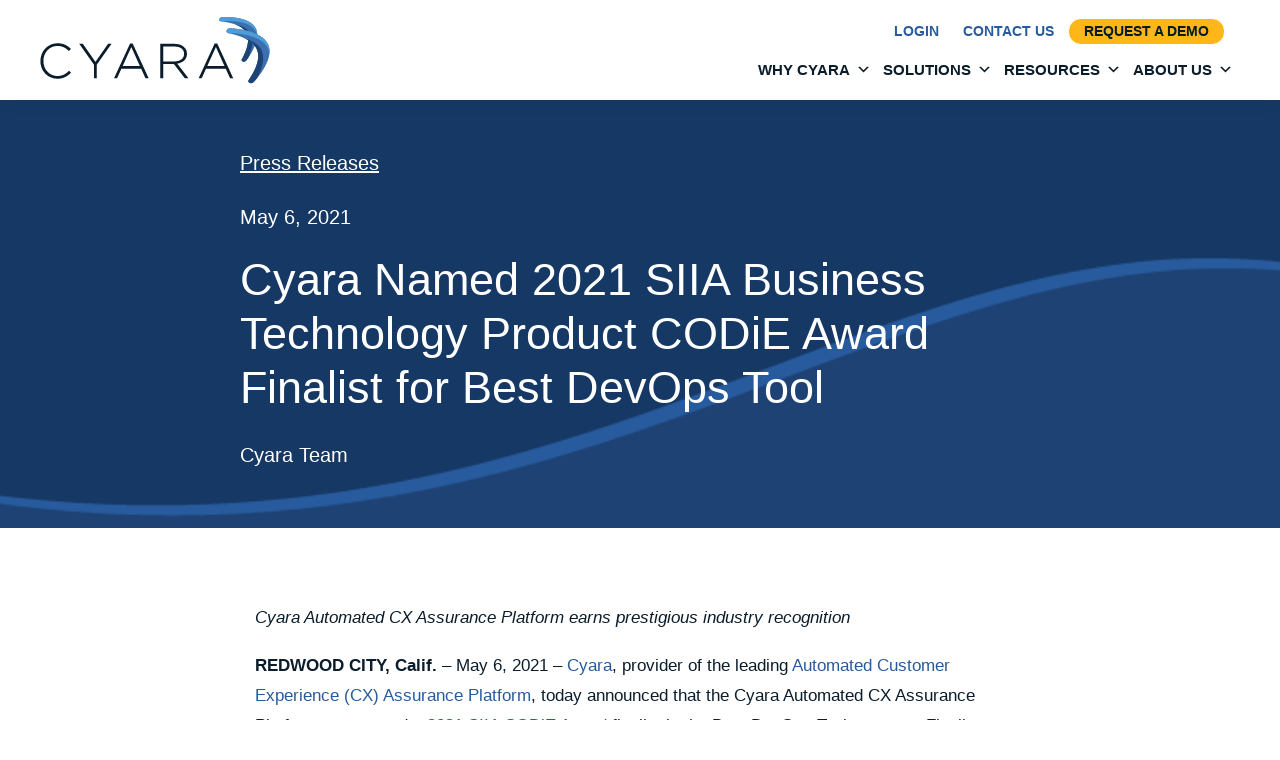

--- FILE ---
content_type: text/html; charset=UTF-8
request_url: https://cyara.com/news/cyara-named-siia-business-technology-product-codie-award-finalist-for-best-devops-tool-2021/
body_size: 22552
content:
<!DOCTYPE html>
<html lang="en-US">
<head >
<meta charset="UTF-8" />
<meta name="viewport" content="width=device-width, initial-scale=1" />

<script>
window.dataLayer = window.dataLayer || [];
</script>
<!-- Google Tag Manager -->
<script>(function(w,d,s,l,i){w[l]=w[l]||[];w[l].push({'gtm.start':
new Date().getTime(),event:'gtm.js'});var f=d.getElementsByTagName(s)[0],
j=d.createElement(s),dl=l!='dataLayer'?'&l='+l:'';j.async=true;j.src=
'https://www.googletagmanager.com/gtm.js?id='+i+dl;f.parentNode.insertBefore(j,f);
})(window,document,'script','dataLayer','GTM-TZZVRG4');</script>
<!-- End Google Tag Manager -->


<!-- Google tag (gtag.js) --> 
<script async src="https://www.googletagmanager.com/gtag/js?id=AW-970354674"></script> <script> window.dataLayer = window.dataLayer || []; function gtag(){dataLayer.push(arguments);} gtag('js', new Date()); gtag('config', 'AW-970354674'); </script>
<!-- End Google tag (gtag.js) -->

<meta name='robots' content='index, follow, max-image-preview:large, max-snippet:-1, max-video-preview:-1' />
<script id="cookie-law-info-gcm-var-js">
var _ckyGcm = {"status":true,"default_settings":[{"analytics":"denied","advertisement":"denied","functional":"denied","necessary":"granted","ad_user_data":"denied","ad_personalization":"denied","regions":"All"}],"wait_for_update":2000,"url_passthrough":true,"ads_data_redaction":false}</script>
<script id="cookie-law-info-gcm-js" type="text/javascript" src="https://cyara.com/wp-content/plugins/cookie-law-info/lite/frontend/js/gcm.min.js"></script> <script id="cookieyes" type="text/javascript" src="https://cdn-cookieyes.com/client_data/406198966d0b88cedb01bf5e/script.js"></script>
	<!-- This site is optimized with the Yoast SEO Premium plugin v26.8 (Yoast SEO v26.8) - https://yoast.com/product/yoast-seo-premium-wordpress/ -->
	<title>Cyara Named 2021 SIIA Business Technology Product CODiE Award Finalist for Best DevOps Tool &#8212; Cyara</title>
	<meta name="description" content="The Cyara Automated CX Assurance Platform was named a 2021 SIIA CODiE Award finalist in the Best DevOps Tool category." />
	<link rel="canonical" href="https://cyara.com/news/cyara-named-siia-business-technology-product-codie-award-finalist-for-best-devops-tool-2021/" />
	<meta property="og:locale" content="en_US" />
	<meta property="og:type" content="article" />
	<meta property="og:title" content="Cyara Named 2021 SIIA Business Technology Product CODiE Award Finalist for Best DevOps Tool" />
	<meta property="og:description" content="The Cyara Automated CX Assurance Platform was named a 2021 SIIA CODiE Award finalist in the Best DevOps Tool category." />
	<meta property="og:url" content="https://cyara.com/news/cyara-named-siia-business-technology-product-codie-award-finalist-for-best-devops-tool-2021/" />
	<meta property="og:site_name" content="Cyara" />
	<meta property="article:publisher" content="https://www.facebook.com/Cyara" />
	<meta property="article:modified_time" content="2024-07-19T18:55:29+00:00" />
	<meta property="og:image" content="https://cyara.com/wp-content/uploads/2021/05/Cyara-2021-SIIA-CODiE-Finalist.png" />
	<meta property="og:image:width" content="1601" />
	<meta property="og:image:height" content="901" />
	<meta property="og:image:type" content="image/png" />
	<meta name="twitter:card" content="summary_large_image" />
	<meta name="twitter:site" content="@GetCyara" />
	<meta name="twitter:label1" content="Est. reading time" />
	<meta name="twitter:data1" content="3 minutes" />
	<script type="application/ld+json" class="yoast-schema-graph">{"@context":"https://schema.org","@graph":[{"@type":"WebPage","@id":"https://cyara.com/news/cyara-named-siia-business-technology-product-codie-award-finalist-for-best-devops-tool-2021/","url":"https://cyara.com/news/cyara-named-siia-business-technology-product-codie-award-finalist-for-best-devops-tool-2021/","name":"Cyara Named 2021 SIIA Business Technology Product CODiE Award Finalist for Best DevOps Tool &#8212; Cyara","isPartOf":{"@id":"https://cyara.com/#website"},"primaryImageOfPage":{"@id":"https://cyara.com/news/cyara-named-siia-business-technology-product-codie-award-finalist-for-best-devops-tool-2021/#primaryimage"},"image":{"@id":"https://cyara.com/news/cyara-named-siia-business-technology-product-codie-award-finalist-for-best-devops-tool-2021/#primaryimage"},"thumbnailUrl":"https://cyara.com/wp-content/uploads/2021/05/Cyara-2021-SIIA-CODiE-Finalist.png","datePublished":"2021-05-06T16:41:52+00:00","dateModified":"2024-07-19T18:55:29+00:00","description":"The Cyara Automated CX Assurance Platform was named a 2021 SIIA CODiE Award finalist in the Best DevOps Tool category.","breadcrumb":{"@id":"https://cyara.com/news/cyara-named-siia-business-technology-product-codie-award-finalist-for-best-devops-tool-2021/#breadcrumb"},"inLanguage":"en-US","potentialAction":[{"@type":"ReadAction","target":["https://cyara.com/news/cyara-named-siia-business-technology-product-codie-award-finalist-for-best-devops-tool-2021/"]}]},{"@type":"ImageObject","inLanguage":"en-US","@id":"https://cyara.com/news/cyara-named-siia-business-technology-product-codie-award-finalist-for-best-devops-tool-2021/#primaryimage","url":"https://cyara.com/wp-content/uploads/2021/05/Cyara-2021-SIIA-CODiE-Finalist.png","contentUrl":"https://cyara.com/wp-content/uploads/2021/05/Cyara-2021-SIIA-CODiE-Finalist.png","width":1601,"height":901,"caption":"Cyara-2021 SIIA CODiE Finalist"},{"@type":"BreadcrumbList","@id":"https://cyara.com/news/cyara-named-siia-business-technology-product-codie-award-finalist-for-best-devops-tool-2021/#breadcrumb","itemListElement":[{"@type":"ListItem","position":1,"name":"Home","item":"https://cyara.com/"},{"@type":"ListItem","position":2,"name":"Cyara Named 2021 SIIA Business Technology Product CODiE Award Finalist for Best DevOps Tool"}]},{"@type":"WebSite","@id":"https://cyara.com/#website","url":"https://cyara.com/","name":"Cyara","description":"Cyara Customer Experience Assurance Platform","publisher":{"@id":"https://cyara.com/#organization"},"potentialAction":[{"@type":"SearchAction","target":{"@type":"EntryPoint","urlTemplate":"https://cyara.com/?s={search_term_string}"},"query-input":{"@type":"PropertyValueSpecification","valueRequired":true,"valueName":"search_term_string"}}],"inLanguage":"en-US"},{"@type":"Organization","@id":"https://cyara.com/#organization","name":"Cyara, Inc.","url":"https://cyara.com/","logo":{"@type":"ImageObject","inLanguage":"en-US","@id":"https://cyara.com/#/schema/logo/image/","url":"https://cyara.com/wp-content/uploads/2020/04/cyara-logo.png","contentUrl":"https://cyara.com/wp-content/uploads/2020/04/cyara-logo.png","width":582,"height":176,"caption":"Cyara, Inc."},"image":{"@id":"https://cyara.com/#/schema/logo/image/"},"sameAs":["https://www.facebook.com/Cyara","https://x.com/GetCyara","https://www.instagram.com/getcyara/","https://www.linkedin.com/company/cyara","https://www.youtube.com/c/Cyara"],"description":"Cyara enables companies to elevate their customer experience strategy with their AI-led CX transformation platform. Cyara offers the only solution spanning the entire development lifecycle for your contact center technology. Easily test and monitor every system — IVRs, chatbots, even live voice interactions — with a user-friendly, no-code interface.","email":"hello@cyara.com","legalName":"Cyara, Inc.","foundingDate":"2007-07-01","numberOfEmployees":{"@type":"QuantitativeValue","minValue":"201","maxValue":"500"}}]}</script>
	<!-- / Yoast SEO Premium plugin. -->


<link rel="alternate" type="application/rss+xml" title="Cyara &raquo; Feed" href="https://cyara.com/feed/" />
<link rel="alternate" title="oEmbed (JSON)" type="application/json+oembed" href="https://cyara.com/wp-json/oembed/1.0/embed?url=https%3A%2F%2Fcyara.com%2Fnews%2Fcyara-named-siia-business-technology-product-codie-award-finalist-for-best-devops-tool-2021%2F" />
<link rel="alternate" title="oEmbed (XML)" type="text/xml+oembed" href="https://cyara.com/wp-json/oembed/1.0/embed?url=https%3A%2F%2Fcyara.com%2Fnews%2Fcyara-named-siia-business-technology-product-codie-award-finalist-for-best-devops-tool-2021%2F&#038;format=xml" />
<style id='wp-img-auto-sizes-contain-inline-css'>
img:is([sizes=auto i],[sizes^="auto," i]){contain-intrinsic-size:3000px 1500px}
/*# sourceURL=wp-img-auto-sizes-contain-inline-css */
</style>
<link rel='stylesheet' id='genesis-blocks-style-css-css' href='https://cyara.com/wp-content/plugins/genesis-blocks/dist/style-blocks.build.css?ver=1764948995' media='all' />
<link rel='stylesheet' id='cyara2021-css' href='https://cyara.com/wp-content/themes/cyara2021/style.css?ver=1.22' media='all' />
<style id='cyara2021-inline-css'>

		.wp-custom-logo .site-container .title-area {
			max-width: 240px;
		}
		
/*# sourceURL=cyara2021-inline-css */
</style>
<style id='wp-block-library-inline-css'>
:root{--wp-block-synced-color:#7a00df;--wp-block-synced-color--rgb:122,0,223;--wp-bound-block-color:var(--wp-block-synced-color);--wp-editor-canvas-background:#ddd;--wp-admin-theme-color:#007cba;--wp-admin-theme-color--rgb:0,124,186;--wp-admin-theme-color-darker-10:#006ba1;--wp-admin-theme-color-darker-10--rgb:0,107,160.5;--wp-admin-theme-color-darker-20:#005a87;--wp-admin-theme-color-darker-20--rgb:0,90,135;--wp-admin-border-width-focus:2px}@media (min-resolution:192dpi){:root{--wp-admin-border-width-focus:1.5px}}.wp-element-button{cursor:pointer}:root .has-very-light-gray-background-color{background-color:#eee}:root .has-very-dark-gray-background-color{background-color:#313131}:root .has-very-light-gray-color{color:#eee}:root .has-very-dark-gray-color{color:#313131}:root .has-vivid-green-cyan-to-vivid-cyan-blue-gradient-background{background:linear-gradient(135deg,#00d084,#0693e3)}:root .has-purple-crush-gradient-background{background:linear-gradient(135deg,#34e2e4,#4721fb 50%,#ab1dfe)}:root .has-hazy-dawn-gradient-background{background:linear-gradient(135deg,#faaca8,#dad0ec)}:root .has-subdued-olive-gradient-background{background:linear-gradient(135deg,#fafae1,#67a671)}:root .has-atomic-cream-gradient-background{background:linear-gradient(135deg,#fdd79a,#004a59)}:root .has-nightshade-gradient-background{background:linear-gradient(135deg,#330968,#31cdcf)}:root .has-midnight-gradient-background{background:linear-gradient(135deg,#020381,#2874fc)}:root{--wp--preset--font-size--normal:16px;--wp--preset--font-size--huge:42px}.has-regular-font-size{font-size:1em}.has-larger-font-size{font-size:2.625em}.has-normal-font-size{font-size:var(--wp--preset--font-size--normal)}.has-huge-font-size{font-size:var(--wp--preset--font-size--huge)}.has-text-align-center{text-align:center}.has-text-align-left{text-align:left}.has-text-align-right{text-align:right}.has-fit-text{white-space:nowrap!important}#end-resizable-editor-section{display:none}.aligncenter{clear:both}.items-justified-left{justify-content:flex-start}.items-justified-center{justify-content:center}.items-justified-right{justify-content:flex-end}.items-justified-space-between{justify-content:space-between}.screen-reader-text{border:0;clip-path:inset(50%);height:1px;margin:-1px;overflow:hidden;padding:0;position:absolute;width:1px;word-wrap:normal!important}.screen-reader-text:focus{background-color:#ddd;clip-path:none;color:#444;display:block;font-size:1em;height:auto;left:5px;line-height:normal;padding:15px 23px 14px;text-decoration:none;top:5px;width:auto;z-index:100000}html :where(.has-border-color){border-style:solid}html :where([style*=border-top-color]){border-top-style:solid}html :where([style*=border-right-color]){border-right-style:solid}html :where([style*=border-bottom-color]){border-bottom-style:solid}html :where([style*=border-left-color]){border-left-style:solid}html :where([style*=border-width]){border-style:solid}html :where([style*=border-top-width]){border-top-style:solid}html :where([style*=border-right-width]){border-right-style:solid}html :where([style*=border-bottom-width]){border-bottom-style:solid}html :where([style*=border-left-width]){border-left-style:solid}html :where(img[class*=wp-image-]){height:auto;max-width:100%}:where(figure){margin:0 0 1em}html :where(.is-position-sticky){--wp-admin--admin-bar--position-offset:var(--wp-admin--admin-bar--height,0px)}@media screen and (max-width:600px){html :where(.is-position-sticky){--wp-admin--admin-bar--position-offset:0px}}

/*# sourceURL=wp-block-library-inline-css */
</style><style id='wp-block-heading-inline-css'>
h1:where(.wp-block-heading).has-background,h2:where(.wp-block-heading).has-background,h3:where(.wp-block-heading).has-background,h4:where(.wp-block-heading).has-background,h5:where(.wp-block-heading).has-background,h6:where(.wp-block-heading).has-background{padding:1.25em 2.375em}h1.has-text-align-left[style*=writing-mode]:where([style*=vertical-lr]),h1.has-text-align-right[style*=writing-mode]:where([style*=vertical-rl]),h2.has-text-align-left[style*=writing-mode]:where([style*=vertical-lr]),h2.has-text-align-right[style*=writing-mode]:where([style*=vertical-rl]),h3.has-text-align-left[style*=writing-mode]:where([style*=vertical-lr]),h3.has-text-align-right[style*=writing-mode]:where([style*=vertical-rl]),h4.has-text-align-left[style*=writing-mode]:where([style*=vertical-lr]),h4.has-text-align-right[style*=writing-mode]:where([style*=vertical-rl]),h5.has-text-align-left[style*=writing-mode]:where([style*=vertical-lr]),h5.has-text-align-right[style*=writing-mode]:where([style*=vertical-rl]),h6.has-text-align-left[style*=writing-mode]:where([style*=vertical-lr]),h6.has-text-align-right[style*=writing-mode]:where([style*=vertical-rl]){rotate:180deg}
/*# sourceURL=https://cyara.com/wp-includes/blocks/heading/style.min.css */
</style>
<style id='wp-block-paragraph-inline-css'>
.is-small-text{font-size:.875em}.is-regular-text{font-size:1em}.is-large-text{font-size:2.25em}.is-larger-text{font-size:3em}.has-drop-cap:not(:focus):first-letter{float:left;font-size:8.4em;font-style:normal;font-weight:100;line-height:.68;margin:.05em .1em 0 0;text-transform:uppercase}body.rtl .has-drop-cap:not(:focus):first-letter{float:none;margin-left:.1em}p.has-drop-cap.has-background{overflow:hidden}:root :where(p.has-background){padding:1.25em 2.375em}:where(p.has-text-color:not(.has-link-color)) a{color:inherit}p.has-text-align-left[style*="writing-mode:vertical-lr"],p.has-text-align-right[style*="writing-mode:vertical-rl"]{rotate:180deg}
/*# sourceURL=https://cyara.com/wp-includes/blocks/paragraph/style.min.css */
</style>
<style id='global-styles-inline-css'>
:root{--wp--preset--aspect-ratio--square: 1;--wp--preset--aspect-ratio--4-3: 4/3;--wp--preset--aspect-ratio--3-4: 3/4;--wp--preset--aspect-ratio--3-2: 3/2;--wp--preset--aspect-ratio--2-3: 2/3;--wp--preset--aspect-ratio--16-9: 16/9;--wp--preset--aspect-ratio--9-16: 9/16;--wp--preset--color--black: #000000;--wp--preset--color--cyan-bluish-gray: #abb8c3;--wp--preset--color--white: #ffffff;--wp--preset--color--pale-pink: #f78da7;--wp--preset--color--vivid-red: #cf2e2e;--wp--preset--color--luminous-vivid-orange: #ff6900;--wp--preset--color--luminous-vivid-amber: #fcb900;--wp--preset--color--light-green-cyan: #7bdcb5;--wp--preset--color--vivid-green-cyan: #00d084;--wp--preset--color--pale-cyan-blue: #8ed1fc;--wp--preset--color--vivid-cyan-blue: #0693e3;--wp--preset--color--vivid-purple: #9b51e0;--wp--preset--color--cyara-blue-lightest-er: #e8f5fe;--wp--preset--color--cyara-blue-lightest: #b3ddff;--wp--preset--color--cyara-blue-light: #5fa6d9;--wp--preset--color--cyara-blue: #386eb0;--wp--preset--color--cyara-blue-dark: #285b9e;--wp--preset--color--cyara-navy: #1d4273;--wp--preset--color--cyara-midnight: #0b2240;--wp--preset--color--cyara-indigo: #151F6D;--wp--preset--color--cyara-black: #051C2C;--wp--preset--color--cyara-black-85: #2A3E4B;--wp--preset--color--cyara-black-70: #50606B;--wp--preset--color--cyara-black-50: #828D96;--wp--preset--color--cyara-black-25: #C0C6CA;--wp--preset--color--cyara-black-10: #E6E8EA;--wp--preset--color--cyara-black-5: #f3f3f4;--wp--preset--color--cyara-red: #FA4616;--wp--preset--color--cyara-tangerine: #E87722;--wp--preset--color--cyara-gold: #FFB81C;--wp--preset--color--cyara-green: #00A376;--wp--preset--color--cyara-purple: #8A3685;--wp--preset--color--cyara-traffic-red: #d53b3f;--wp--preset--color--cyara-traffic-yellow: #ffa44a;--wp--preset--color--cyara-traffic-green: #3c8649;--wp--preset--color--transparent: transparent;--wp--preset--gradient--vivid-cyan-blue-to-vivid-purple: linear-gradient(135deg,rgb(6,147,227) 0%,rgb(155,81,224) 100%);--wp--preset--gradient--light-green-cyan-to-vivid-green-cyan: linear-gradient(135deg,rgb(122,220,180) 0%,rgb(0,208,130) 100%);--wp--preset--gradient--luminous-vivid-amber-to-luminous-vivid-orange: linear-gradient(135deg,rgb(252,185,0) 0%,rgb(255,105,0) 100%);--wp--preset--gradient--luminous-vivid-orange-to-vivid-red: linear-gradient(135deg,rgb(255,105,0) 0%,rgb(207,46,46) 100%);--wp--preset--gradient--very-light-gray-to-cyan-bluish-gray: linear-gradient(135deg,rgb(238,238,238) 0%,rgb(169,184,195) 100%);--wp--preset--gradient--cool-to-warm-spectrum: linear-gradient(135deg,rgb(74,234,220) 0%,rgb(151,120,209) 20%,rgb(207,42,186) 40%,rgb(238,44,130) 60%,rgb(251,105,98) 80%,rgb(254,248,76) 100%);--wp--preset--gradient--blush-light-purple: linear-gradient(135deg,rgb(255,206,236) 0%,rgb(152,150,240) 100%);--wp--preset--gradient--blush-bordeaux: linear-gradient(135deg,rgb(254,205,165) 0%,rgb(254,45,45) 50%,rgb(107,0,62) 100%);--wp--preset--gradient--luminous-dusk: linear-gradient(135deg,rgb(255,203,112) 0%,rgb(199,81,192) 50%,rgb(65,88,208) 100%);--wp--preset--gradient--pale-ocean: linear-gradient(135deg,rgb(255,245,203) 0%,rgb(182,227,212) 50%,rgb(51,167,181) 100%);--wp--preset--gradient--electric-grass: linear-gradient(135deg,rgb(202,248,128) 0%,rgb(113,206,126) 100%);--wp--preset--gradient--midnight: linear-gradient(135deg,rgb(2,3,129) 0%,rgb(40,116,252) 100%);--wp--preset--gradient--pale-gray-to-white: linear-gradient(180deg, var(--cyara-black) 5%, rgba(255,255,255,1) 100%);--wp--preset--gradient--cyara-light-blue-to-white: linear-gradient(180deg, var(--cyara-light-blue), rgba(255,255,255,1) 100%);--wp--preset--font-size--small: 12px;--wp--preset--font-size--medium: 20px;--wp--preset--font-size--large: 20px;--wp--preset--font-size--x-large: 42px;--wp--preset--font-size--normal: 18px;--wp--preset--font-size--larger: 24px;--wp--preset--spacing--20: 0.44rem;--wp--preset--spacing--30: 0.67rem;--wp--preset--spacing--40: 1rem;--wp--preset--spacing--50: 1.5rem;--wp--preset--spacing--60: 2.25rem;--wp--preset--spacing--70: 3.38rem;--wp--preset--spacing--80: 5.06rem;--wp--preset--shadow--natural: 6px 6px 9px rgba(0, 0, 0, 0.2);--wp--preset--shadow--deep: 12px 12px 50px rgba(0, 0, 0, 0.4);--wp--preset--shadow--sharp: 6px 6px 0px rgba(0, 0, 0, 0.2);--wp--preset--shadow--outlined: 6px 6px 0px -3px rgb(255, 255, 255), 6px 6px rgb(0, 0, 0);--wp--preset--shadow--crisp: 6px 6px 0px rgb(0, 0, 0);}:where(.is-layout-flex){gap: 0.5em;}:where(.is-layout-grid){gap: 0.5em;}body .is-layout-flex{display: flex;}.is-layout-flex{flex-wrap: wrap;align-items: center;}.is-layout-flex > :is(*, div){margin: 0;}body .is-layout-grid{display: grid;}.is-layout-grid > :is(*, div){margin: 0;}:where(.wp-block-columns.is-layout-flex){gap: 2em;}:where(.wp-block-columns.is-layout-grid){gap: 2em;}:where(.wp-block-post-template.is-layout-flex){gap: 1.25em;}:where(.wp-block-post-template.is-layout-grid){gap: 1.25em;}.has-black-color{color: var(--wp--preset--color--black) !important;}.has-cyan-bluish-gray-color{color: var(--wp--preset--color--cyan-bluish-gray) !important;}.has-white-color{color: var(--wp--preset--color--white) !important;}.has-pale-pink-color{color: var(--wp--preset--color--pale-pink) !important;}.has-vivid-red-color{color: var(--wp--preset--color--vivid-red) !important;}.has-luminous-vivid-orange-color{color: var(--wp--preset--color--luminous-vivid-orange) !important;}.has-luminous-vivid-amber-color{color: var(--wp--preset--color--luminous-vivid-amber) !important;}.has-light-green-cyan-color{color: var(--wp--preset--color--light-green-cyan) !important;}.has-vivid-green-cyan-color{color: var(--wp--preset--color--vivid-green-cyan) !important;}.has-pale-cyan-blue-color{color: var(--wp--preset--color--pale-cyan-blue) !important;}.has-vivid-cyan-blue-color{color: var(--wp--preset--color--vivid-cyan-blue) !important;}.has-vivid-purple-color{color: var(--wp--preset--color--vivid-purple) !important;}.has-black-background-color{background-color: var(--wp--preset--color--black) !important;}.has-cyan-bluish-gray-background-color{background-color: var(--wp--preset--color--cyan-bluish-gray) !important;}.has-white-background-color{background-color: var(--wp--preset--color--white) !important;}.has-pale-pink-background-color{background-color: var(--wp--preset--color--pale-pink) !important;}.has-vivid-red-background-color{background-color: var(--wp--preset--color--vivid-red) !important;}.has-luminous-vivid-orange-background-color{background-color: var(--wp--preset--color--luminous-vivid-orange) !important;}.has-luminous-vivid-amber-background-color{background-color: var(--wp--preset--color--luminous-vivid-amber) !important;}.has-light-green-cyan-background-color{background-color: var(--wp--preset--color--light-green-cyan) !important;}.has-vivid-green-cyan-background-color{background-color: var(--wp--preset--color--vivid-green-cyan) !important;}.has-pale-cyan-blue-background-color{background-color: var(--wp--preset--color--pale-cyan-blue) !important;}.has-vivid-cyan-blue-background-color{background-color: var(--wp--preset--color--vivid-cyan-blue) !important;}.has-vivid-purple-background-color{background-color: var(--wp--preset--color--vivid-purple) !important;}.has-black-border-color{border-color: var(--wp--preset--color--black) !important;}.has-cyan-bluish-gray-border-color{border-color: var(--wp--preset--color--cyan-bluish-gray) !important;}.has-white-border-color{border-color: var(--wp--preset--color--white) !important;}.has-pale-pink-border-color{border-color: var(--wp--preset--color--pale-pink) !important;}.has-vivid-red-border-color{border-color: var(--wp--preset--color--vivid-red) !important;}.has-luminous-vivid-orange-border-color{border-color: var(--wp--preset--color--luminous-vivid-orange) !important;}.has-luminous-vivid-amber-border-color{border-color: var(--wp--preset--color--luminous-vivid-amber) !important;}.has-light-green-cyan-border-color{border-color: var(--wp--preset--color--light-green-cyan) !important;}.has-vivid-green-cyan-border-color{border-color: var(--wp--preset--color--vivid-green-cyan) !important;}.has-pale-cyan-blue-border-color{border-color: var(--wp--preset--color--pale-cyan-blue) !important;}.has-vivid-cyan-blue-border-color{border-color: var(--wp--preset--color--vivid-cyan-blue) !important;}.has-vivid-purple-border-color{border-color: var(--wp--preset--color--vivid-purple) !important;}.has-vivid-cyan-blue-to-vivid-purple-gradient-background{background: var(--wp--preset--gradient--vivid-cyan-blue-to-vivid-purple) !important;}.has-light-green-cyan-to-vivid-green-cyan-gradient-background{background: var(--wp--preset--gradient--light-green-cyan-to-vivid-green-cyan) !important;}.has-luminous-vivid-amber-to-luminous-vivid-orange-gradient-background{background: var(--wp--preset--gradient--luminous-vivid-amber-to-luminous-vivid-orange) !important;}.has-luminous-vivid-orange-to-vivid-red-gradient-background{background: var(--wp--preset--gradient--luminous-vivid-orange-to-vivid-red) !important;}.has-very-light-gray-to-cyan-bluish-gray-gradient-background{background: var(--wp--preset--gradient--very-light-gray-to-cyan-bluish-gray) !important;}.has-cool-to-warm-spectrum-gradient-background{background: var(--wp--preset--gradient--cool-to-warm-spectrum) !important;}.has-blush-light-purple-gradient-background{background: var(--wp--preset--gradient--blush-light-purple) !important;}.has-blush-bordeaux-gradient-background{background: var(--wp--preset--gradient--blush-bordeaux) !important;}.has-luminous-dusk-gradient-background{background: var(--wp--preset--gradient--luminous-dusk) !important;}.has-pale-ocean-gradient-background{background: var(--wp--preset--gradient--pale-ocean) !important;}.has-electric-grass-gradient-background{background: var(--wp--preset--gradient--electric-grass) !important;}.has-midnight-gradient-background{background: var(--wp--preset--gradient--midnight) !important;}.has-small-font-size{font-size: var(--wp--preset--font-size--small) !important;}.has-medium-font-size{font-size: var(--wp--preset--font-size--medium) !important;}.has-large-font-size{font-size: var(--wp--preset--font-size--large) !important;}.has-x-large-font-size{font-size: var(--wp--preset--font-size--x-large) !important;}
/*# sourceURL=global-styles-inline-css */
</style>

<style id='classic-theme-styles-inline-css'>
/*! This file is auto-generated */
.wp-block-button__link{color:#fff;background-color:#32373c;border-radius:9999px;box-shadow:none;text-decoration:none;padding:calc(.667em + 2px) calc(1.333em + 2px);font-size:1.125em}.wp-block-file__button{background:#32373c;color:#fff;text-decoration:none}
/*# sourceURL=/wp-includes/css/classic-themes.min.css */
</style>
<link rel='stylesheet' id='megamenu-css' href='https://cyara.com/wp-content/uploads/maxmegamenu/style.css?ver=1bc0d4' media='all' />
<link rel='stylesheet' id='dashicons-css' href='https://cyara.com/wp-includes/css/dashicons.min.css?ver=20be017cdbeb564cde6c58a336e5e894' media='all' />
<link rel='stylesheet' id='megamenu-genericons-css' href='https://cyara.com/wp-content/plugins/megamenu-pro/icons/genericons/genericons/genericons.css?ver=2.4.4' media='all' />
<link rel='stylesheet' id='megamenu-fontawesome6-css' href='https://cyara.com/wp-content/plugins/megamenu-pro/icons/fontawesome6/css/all.min.css?ver=2.4.4' media='all' />
<link rel='stylesheet' id='cyara2021-gutenberg-css' href='https://cyara.com/wp-content/themes/cyara2021/lib/gutenberg/front-end.css?ver=1.22' media='all' />
<style id='cyara2021-gutenberg-inline-css'>
.gb-block-post-grid .gb-post-grid-items h2 a:hover {
	color: #0073e5;
}

.site-container .wp-block-button .wp-block-button__link {
	background-color: #0073e5;
}

.wp-block-button .wp-block-button__link:not(.has-background),
.wp-block-button .wp-block-button__link:not(.has-background):focus,
.wp-block-button .wp-block-button__link:not(.has-background):hover {
	color: #ffffff;
}

.site-container .wp-block-button.is-style-outline .wp-block-button__link {
	color: #0073e5;
}

.site-container .wp-block-button.is-style-outline .wp-block-button__link:focus,
.site-container .wp-block-button.is-style-outline .wp-block-button__link:hover {
	color: #2396ff;
}		.site-container .has-small-font-size {
			font-size: 12px;
		}		.site-container .has-normal-font-size {
			font-size: 18px;
		}		.site-container .has-large-font-size {
			font-size: 20px;
		}		.site-container .has-larger-font-size {
			font-size: 24px;
		}		.site-container .has-theme-primary-color,
		.site-container .wp-block-button .wp-block-button__link.has-theme-primary-color,
		.site-container .wp-block-button.is-style-outline .wp-block-button__link.has-theme-primary-color {
			color: #0073e5;
		}

		.site-container .has-theme-primary-background-color,
		.site-container .wp-block-button .wp-block-button__link.has-theme-primary-background-color,
		.site-container .wp-block-pullquote.is-style-solid-color.has-theme-primary-background-color {
			background-color: #0073e5;
		}		.site-container .has-theme-secondary-color,
		.site-container .wp-block-button .wp-block-button__link.has-theme-secondary-color,
		.site-container .wp-block-button.is-style-outline .wp-block-button__link.has-theme-secondary-color {
			color: #0073e5;
		}

		.site-container .has-theme-secondary-background-color,
		.site-container .wp-block-button .wp-block-button__link.has-theme-secondary-background-color,
		.site-container .wp-block-pullquote.is-style-solid-color.has-theme-secondary-background-color {
			background-color: #0073e5;
		}
/*# sourceURL=cyara2021-gutenberg-inline-css */
</style>
<link rel='stylesheet' id='simple-social-icons-font-css' href='https://cyara.com/wp-content/plugins/simple-social-icons/css/style.css?ver=4.0.0' media='all' />
<link rel='stylesheet' id='tablepress-default-css' href='https://cyara.com/wp-content/tablepress-combined.min.css?ver=49' media='all' />
<style id='kadence-blocks-global-variables-inline-css'>
:root {--global-kb-font-size-sm:clamp(0.8rem, 0.73rem + 0.217vw, 0.9rem);--global-kb-font-size-md:clamp(1.1rem, 0.995rem + 0.326vw, 1.25rem);--global-kb-font-size-lg:clamp(1.75rem, 1.576rem + 0.543vw, 2rem);--global-kb-font-size-xl:clamp(2.25rem, 1.728rem + 1.63vw, 3rem);--global-kb-font-size-xxl:clamp(2.5rem, 1.456rem + 3.26vw, 4rem);--global-kb-font-size-xxxl:clamp(2.75rem, 0.489rem + 7.065vw, 6rem);}:root {--global-palette1: #3182CE;--global-palette2: #2B6CB0;--global-palette3: #1A202C;--global-palette4: #2D3748;--global-palette5: #4A5568;--global-palette6: #718096;--global-palette7: #EDF2F7;--global-palette8: #F7FAFC;--global-palette9: #ffffff;}
/*# sourceURL=kadence-blocks-global-variables-inline-css */
</style>
<style id='block-visibility-screen-size-styles-inline-css'>
/* Large screens (desktops, 992px and up) */
@media ( min-width: 992px ) {
	.block-visibility-hide-large-screen {
		display: none !important;
	}
}

/* Medium screens (tablets, between 768px and 992px) */
@media ( min-width: 768px ) and ( max-width: 991.98px ) {
	.block-visibility-hide-medium-screen {
		display: none !important;
	}
}

/* Small screens (mobile devices, less than 768px) */
@media ( max-width: 767.98px ) {
	.block-visibility-hide-small-screen {
		display: none !important;
	}
}
/*# sourceURL=block-visibility-screen-size-styles-inline-css */
</style>
<script src="https://cyara.com/wp-includes/js/jquery/jquery.min.js?ver=3.7.1" id="jquery-core-js"></script>
<script src="https://cyara.com/wp-includes/js/jquery/jquery-migrate.min.js?ver=3.4.1" id="jquery-migrate-js"></script>
<script id='nitro-telemetry-meta' nitro-exclude>window.NPTelemetryMetadata={missReason: (!window.NITROPACK_STATE ? 'cache not found' : 'hit'),pageType: 'news',isEligibleForOptimization: true,}</script><script id='nitro-generic' nitro-exclude>(()=>{window.NitroPack=window.NitroPack||{coreVersion:"na",isCounted:!1};let e=document.createElement("script");if(e.src="https://nitroscripts.com/nxaPoUkYczufGHoRRwwjmdemgjOazrte",e.async=!0,e.id="nitro-script",document.head.appendChild(e),!window.NitroPack.isCounted){window.NitroPack.isCounted=!0;let t=()=>{navigator.sendBeacon("https://to.getnitropack.com/p",JSON.stringify({siteId:"nxaPoUkYczufGHoRRwwjmdemgjOazrte",url:window.location.href,isOptimized:!!window.IS_NITROPACK,coreVersion:"na",missReason:window.NPTelemetryMetadata?.missReason||"",pageType:window.NPTelemetryMetadata?.pageType||"",isEligibleForOptimization:!!window.NPTelemetryMetadata?.isEligibleForOptimization}))};(()=>{let e=()=>new Promise(e=>{"complete"===document.readyState?e():window.addEventListener("load",e)}),i=()=>new Promise(e=>{document.prerendering?document.addEventListener("prerenderingchange",e,{once:!0}):e()}),a=async()=>{await i(),await e(),t()};a()})(),window.addEventListener("pageshow",e=>{if(e.persisted){let i=document.prerendering||self.performance?.getEntriesByType?.("navigation")[0]?.activationStart>0;"visible"!==document.visibilityState||i||t()}})}})();</script><link rel="icon" href="https://cyara.com/wp-content/uploads/2022/01/cyara-icon-boomerangs.svg" sizes="32x32" />
<link rel="icon" href="https://cyara.com/wp-content/uploads/2022/01/cyara-icon-boomerangs.svg" sizes="192x192" />
<link rel="apple-touch-icon" href="https://cyara.com/wp-content/uploads/2022/01/cyara-icon-boomerangs.svg" />
<meta name="msapplication-TileImage" content="https://cyara.com/wp-content/uploads/2022/01/cyara-icon-boomerangs.svg" />
		<style id="wp-custom-css">
			/** customizer **/
.entry-meta {
	display: none;
}

.learn-more-image {
	max-width: 250px;
	margin: 0 auto 15px;
}

.learn-more-image img {
	width: 250px;
	height: 250px;
}
.img-responsive-wrap {
	display: block;
	width: 100%;
	height: auto;
	margin: 0 auto 15px;
}

.max-width-600 {
	max-width: 600px;
}

.max-width-500 {
	max-width: 500px;
}

.max-width-400 {
	max-width: 400px;
}

.max-width-300 {
	max-width: 300px;
}

.max-width-200 {
	max-width: 200px;
}

.max-width-150 {
	max-width: 150px;
}

.product-clickthrough {
	border: 2px solid var(--cyara-black);
	padding: 45px;
	border-radius: 30px;
	background-color: var(--cyara-navy);
}

@media all and (max-width:600px) {
	.product-clickthrough {
	 border: 2px solid var(--cyara-black);
	 padding: 22px;
	 border-radius: 30px;
	 background-color: var(--cyara-navy);
 }
}

.product-clickthrough .kt-tabs-wrap {
	background-color: var(--cyara-black5);
}

.wp-block-embed.alignfull {
  margin-bottom: 15px;
}

.wp-block-kadence-rowlayout.alignfull.hero {
	height: auto;
}

.hero .kt-row-column-wrap { 
	justify-content: center;
}

.aligncenter { 
	margin: 0 auto; 
}

.manual-infobox-row .kt-inner-column-height-full > .wp-block-kadence-column > .kt-inside-inner-col {
  display: flex;
  flex-direction: column;
  justify-content: space-between;
}

.manual-infobox-row.alignfull:not(.has-background) .wp-block-group__inner-container > p:not(.has-background-color) {
	padding-left: 0;
  padding-right: 0;
}

.service-packages-table-wrap td, .service-packages-table-wrap th {
	padding: 30px;
}

.service-packages-table-wrap td:last-child { border: 1px solid red; }

@media only screen and (min-width: 960px) {
	.genesis-nav-menu .megamenu > .sub-menu {
    height: 315px;
  }
}

.wp-custom-logo .title-area img {
  display: block;
}

.footer-widget-area section {  padding: 0; }

.footer-widget-area.footer-widgets-1 .widget_media_image {
  width: 180px;
  height: auto;
  margin: 0 auto;
}
@media only screen and (min-width: 960px) {
	.footer-widget-area.footer-widgets-1 .widget_media_image {
  transform: translateY(-10px);
}
}

.icon-wrap-square {
	aspect-ratio: 1 / 1;
  display: flex;
  justify-content: center;
  flex-direction: column;
	max-width: 250px;
  margin: 15px auto;
}


#counter-row .number-counter,
#counter-row .percent-counter {
	text-align: center !important; 
	font-size: 8.5rem !important; 
	font-weight: bold !important;
	font-family: "Gotham A", "Gotham B", Gotham, Roboto, helvetica, sans-serif !important;
}

.suffix-percent::after,
.percent-counter::after {
  content: "%";
}

#counter-row.home-202507 .number-counter {
	font-size: 50px !important;
}

.suffix-plus::after {
	content: "+";
}

.suffix-mplus::after {
	content: "M+";
}

.blue-box-shadow {
	box-shadow: 0 10px 15px rgba(0,0,0,0.4), -45px 30px 0 #3A5DAE;
	margin-left: 45px;
}

@media screen and (max-width: 768px) {
	.blue-box-shadow {
		box-shadow: 0 10px 15px rgba(0,0,0,0.4), -15px 10px 0 #3A5DAE;
	margin-left: 15px;
	}
}

select.facetwp-dropdown {
	font-family: "Gotham A", "Gotham B", Gotham, Roboto, "Helvetica Neue", helvetica, "Source Sans", sans-serif;
}

.page-template-page-leadership  div.row-layout-leadership:nth-child(odd) {
	background-color: var(--cyara-black5);
}

.hero-media-text {
	min-height: var(--cyara-hero-height-std);	
}

.hero-media-text .wp-block-media-text__content {
	margin-left: max( 0px, calc((100vw - 1200px) / 2) );
	padding: 15px 30px;
}

.h1 .small, .h1 small, .h2 .small, .h2 small, .h3 .small, .h3 small, .h4 .small, .h4 small, .h5 .small, .h5 small, .h6 .small, .h6 small, h1 .small, h1 small, h2 .small, h2 small, h3 .small, h3 small, h4 .small, h4 small, h5 .small, h5 small, h6 .small, h6 small {
  color: inherit;
}

    /* video play button, document donwload button */
    .video-link,
    .document-link a {
      display:block; 
      position:relative;
      cursor: pointer;
    }

    .video-link img, 
    .document-link img {
      width:100%;
      object-fit: contain;
      object-position: center;
			/* display: block; */
    }

    .video-link a:not(.button)::after, 
    .document-link a:not(.button)::after {
      content:"";
      display:block;
      position:absolute;
      top:0;
      left:0;
      height:100%;
      width:100%;
      background-image:url("/wp-content/uploads/2021/07/play-button-circle-blue.svg");
      background-position: center center;
      background-repeat:no-repeat;
      background-size:17.5%;
      filter: drop-shadow(0 0 5px rgba(0,0,0,.4));
      opacity: 0.85; 
    }

    .document-link a:not(.button)::after {
      background-image:url("/wp-content/uploads/2022/11/download-button-circle.svg");
    }

    /* cover existing burned-in play buttons */
    .page-template-page-resources .video-link a::after {
      background-size:20%;
      filter: drop-shadow(0 0 5px rgba(0,0,0,.4));
      opacity: 1.0; 
    }

    .video-link a:hover::after, 
    .document-link a:hover::after {
      opacity: 1;
      -webkit-transition: all .5s;
      -moz-transition: all .5s;
      -o-transition: all .5s;
      transition: all .5s;
    }

/* careers */
@media (min-width: 1024px) {
	.transform-scale-150 {
		transform: scale(150%);
	}
	.transform-to-right {
		transform-origin: top left;
	}
	.transform-to-left {
		transform-origin: top right;
	}
	
	#blob-bg {
		background-image: url(/wp-content/uploads/2022/12/Blob-1a.svg), url(/wp-content/uploads/2022/12/Blob-1b.svg), url(/wp-content/uploads/2022/12/Blob-1c.svg);
		background-size: clamp(300px, 60%, 900px), clamp(400px, 60%, 800px), clamp(300px, 60%, 900px);
		background-repeat: no-repeat;
		background-position: -5% 5%, calc(100% + 100px) 50%, -5% calc(100% - 30px);
	}
}

/* scale images to break col width */
@media (min-width: 1024px) {
	.transform-scale-110 {
		transform: scale(110%);
	}
	.transform-scale-120 {
		transform: scale(120%);
	}
	.transform-scale-130 {
		transform: scale(130%);
	}
	.transform-scale-140 {
		transform: scale(140%);
	}
	.transform-scale-150 {
		transform: scale(150%);
	}
	.transform-from-left {
		transform-origin: left;
	}
	.transform-from-upper-left {
		transform-origin: top left;
	}
	.transform-from-lower-left {
		transform-origin: bottom left;
	}

	.transform-from-right {
		transform-origin: right;
	}
	.transform-from-upper-right {
		transform-origin: top right;
	}
	.transform-from-lower-right {
		transform-origin: bottom right;
	}

}

ul.checkmarks li::marker {
  content:'\2714   ';
	position: inside;
	font-size: 1.2em;
	color: var(--cyara-tangerine);
}


/* fix recruiterbox li indents */
.rbox-job-longdesc ul {
    text-indent: inherit !important;
}



/* default only triggers at 600px, change to wider */
@media (max-width: 768px) {
  .wp-block-media-text.is-stacked-on-mobile {
    grid-template-columns: 100% !important;
  }

  .wp-block-media-text.is-stacked-on-mobile .wp-block-media-text__media {
    grid-column: 1;
    grid-row: 1;
  }

  .wp-block-media-text.is-stacked-on-mobile .wp-block-media-text__content {
    grid-column: 1;
    grid-row: 2;
  }

  .wp-block-media-text.is-stacked-on-mobile figure {
    margin-bottom: 20px;
  }
}

.cloudbot-popup {
	position: relative;
	z-index: 100;
}


/* custom list bullets */
.entry-content ul.ul-thumbs-up li {
  list-style-type: none;
  padding-left: 80px;
  background-image: url('/wp-content/uploads/2022/01/Motivation.svg');
  background-position: 0 0;
  background-size: 60px 60px;
  background-repeat: no-repeat;
  margin: 0 0 20px 0;
}

.entry-content ul.ul-checkmark-circle-red li {
  list-style-type: none;
  padding-left: 80px;
  background-image: url('/wp-content/uploads/2023/12/checkmark-circle-red.svg');
  background-position: 0 0;
  background-size: 60px 60px;
  background-repeat: no-repeat;
  margin: 0 0 20px 0;
}

/* fix kadence modal top margin for sticky header */
.kt-modal-container {
	margin-top: 150px;
	height: calc(100vh - 200px);
}

/* careers lever jobs container */
.page-careers #lever-jobs-container {
  display: grid;
  grid-template-columns: repeat(2, 1fr);
  column-gap: 30px;
  row-gap: 15px;
}

@media screen and (max-width: 768px) {
  .page-careers #lever-jobs-container {
    grid-template-columns: repeat(1, 1fr);
  }
}

.page-careers #lever-jobs-container ul > li {
  list-style: none;
}

.page-careers #lever-jobs-container ul > li > h4 {
  list-style: none;
  background-color: #eee;
  font-weight: bold;
  padding: 10px;
  margin-bottom: 0;
}

.page-careers #lever-jobs-container ul > li > ul {
  padding-left: 10px;
}

/* blog single headings space above */
.single-post .entry-content h1,
.single-post .entry-content h2,
.single-post .entry-content h3,
.single-post .entry-content h4 {
	margin-top: 30px;
	font-weight: 700;
	color: var(--cyara-blue);
}

/* news page patch when removing bootstrap */
.page-latest-news .hero .row.row-flex, 
.cyara-news .hero .row.row-flex{
	display: flex;
	overflow: hidden;
}

.container-fluid {
	display: block;
	overflow: hidden;
}

.container-fluid .col-md-6 {
	width: 50%;
}

@media (max-width: 992px) {
	.page-latest-news .container-fluid .col-md-6, 
	.cyara-news .container-fluid .col-md-6 {
		width: 100%;
		float: none;
	}
}

.page-latest-news .btn-group, .cyara-news .btn-group {
	float: left;
	clear: both;
	margin: 15px 15px 30px;
	padding: 0;
}

.page-latest-news .news-archive-navigation.btn-group button.btn, 
.cyara-news .news-archive-navigation.btn-group button.btn {
	display: block;
	float: left;
	background-color: white;
	border-radius: 0;
	outline: 1px solid #bbb;
	border: none;
}

.page-latest-news .news-archive-navigation.btn-group button.btn:hover, 
.cyara-news .news-archive-navigation.btn-group button.btn:hover {
	background-color: #efefef;
}

.page-latest-news #posts, 
.cyara-news #posts {
	display: block;
	float: left;
	clear: both;
}

.page-latest-news .news-items, 
.cyara-news .news-items {
	width: 50%;
	float: left;
}



/* hide entry header */
.hide-entry-header .entry-header {
	display: none;
}

.single .column-wrap.protected-content {
	width: 100%;
	max-width: 800px;
	margin: 0 auto;
	padding: 60px 15px;
}

.kt-post-grid-layout-grid-wrap .post-password-required .entry-content {
	display: none;
}


.wp-block-kadence-postgrid .post-71309 header::after {
  content: "Cyara’s Chief Product Officer Max Lipovetsky shares the major themes and highlights of what to expect on Cyara’s future roadmap. Helping our customers navigate the rapid pace of AI-enabled technology while maintaining flawless CX, remains at the core of our mission and defines how we prioritize investments in our capabilities.";
}


.page .entry-aside, 
.single-resource .entry-aside {
	background-color: var(--cyara-black5);
}

.page .entry-aside .column-wrap, 
.single-resource .entry-aside .column-wrap {
	width: 100%;
	max-width: 800px;
	margin: 0 auto;
	padding: 60px 15px;
}


/* gallery-logo-row height */
.entry-content .gallery-logo-row .kb-gallery-type-fluidcarousel .kt-blocks-carousel figure .kb-gal-image-radius, 
.entry-content .gallery-logo-row .kb-gallery-type-fluidcarousel .kt-blocks-carousel figure .kb-gal-image-radius img {
  height: 60px;
}

/* post-meta author */
.single-post .entry-header p,
.single-news .entry-header p {
  font-size: 20px;
}
.single-post .post-meta-author,
.single-news .post-meta-author {
  display: flex;
  flex-flow: row nowrap;
  align-items: center;
  gap: 30px;
  padding: 5px 0;
}
.single-post .post-meta-author .post-author-image,
.single-news .post-meta-author .post-author-image {
  max-width: 100px;
  border-radius: 100px;
  overflow: hidden;
  
}
.single-post .post-meta-author .post-author,
.single-news .post-meta-author .post-author {
  margin: 5px 0;
}

/* marketo form styles start */
.mktoForm .mktoHtmlText.mktoHasWidth { width: auto !important; }
.mktoForm .mktoLabel { height: 26px; width: calc(100% - 5px); }
.mktoForm .mktoHtmlText, 
.mktoForm .mktoHtmlText p, 
.mktoForm .mktoCaptchaDisclaimer { font-size: 12px; line-height: 1.2; margin-bottom: 10px; }
.mktoForm :nth-last-child(2 of .mktoFormRow) .mktoFieldWrap { display: flex; align-items: center; gap: 10px; }
.mktoForm :nth-last-child(2 of .mktoFormRow) .mktoFieldWrap .mktoLabel { order: 3; margin-bottom: 10px; }
.mktoForm #LblMarketing_Opt_In__c.mktoLabel { font-size: 13px !important; }
.mktoForm .mktoButtonRow { margin-top: 10px; margin-bottom: 10px; }

#form-confirm-message p {
	font-size: 24px !important;
	color: var(--cyara-green);
	margin-bottom: 0;
}
/* marketo form styles end */


/* fix button sizes after removing important elsewhere */
.kb-button:not(.kb-btn-global-inherit) {
	font-size: 18px;
	font-weight: bold;
	padding: 12px 24px;
}
.wp-block-kadence-advancedbtn .kb-button.kt-btn-size-large {
	padding: 15px 30px;
	font-size: 1.8rem;
}
.wp-block-kadence-advancedbtn .kb-button.kt-btn-size-medium {
	padding: 12px 24px;
	font-size: 1.6rem;
}
.wp-block-kadence-advancedbtn .kb-button.kt-btn-size-small {
	padding: 10px 20px;
	font-size: 1.5rem;
}


/** temp footer widgets change **/
.footer-widgets {
	padding: 30px;
}
.footer-widgets .wrap {
	display: flex;
	flex-direction: column;
	justify-content: center;
	align-items: center;
}

 .footer-widget-area.footer-widgets-1 .widget_media_image {
	margin-bottom: 15px;
	 width: 230px;
}


/* homepage-202507 start */
#stats-section {
  background: linear-gradient(to top, white 135px, transparent 135px), top left / cover no-repeat url('https://cyara.com/wp-content/uploads/2025/06/background-blue-circles-left-50-1.jpg');
}

#stats-section .stat:first-child h2 {
	max-width: 490px;
	margin-bottom: 0;
}

#stats-section .kt-row-column-wrap {
  grid-gap: 30px;
  grid-template-columns: repeat(4, 1fr);
}

#stats-section > .kt-row-column-wrap > .wp-block-kadence-column {
	justify-content: center;
}

#stats-section > .kt-row-column-wrap > .wp-block-kadence-column:nth-child(1) {
	grid-column-start: 1;
	grid-column-end: 3;
}

#stats-section > .kt-row-column-wrap > .wp-block-kadence-column:nth-child(4) {
	grid-column-start: 2;
}

#stats-section > .kt-row-column-wrap > .wp-block-kadence-column > .kt-inside-inner-col {
	height: 100%;
}

#testimonials .kb-splide .splide__arrow, 
#testimonials .kb-splide .splide__arrow:hover {
	border: 1px solid var(--cyara-gold);
	border-radius: 50px;
	color: var(--cyara-gold);
	height: 3em;
	width: 3em;
}

#testimonials .kb-splide button.splide__arrow svg {
	display: block;
	width: 40px;
}

#testimonials .kb-slider-size-fixed .kb-advanced-slide-inner-wrap {
	min-height: 450px;
}

@media only screen and (max-width: 1024px) {
	#stats-section .kt-row-column-wrap {
    grid-template-columns: repeat(3, 1fr);
}

	#stats-section > .kt-row-column-wrap > .wp-block-kadence-column:nth-child(1) {
	  grid-column-start: 1;
		grid-column-end: 4;
  }

	#stats-section > .kt-row-column-wrap > .wp-block-kadence-column:nth-child(4) {
	  grid-column-start: 1;
  }

	#stats-section .stat:first-child h2 {
	max-width: 100%;
  }
}

@media only screen and (max-width: 992px) {
	#stats-section .kt-row-column-wrap {
    grid-template-columns: repeat(2, 1fr);
}

	#stats-section > .kt-row-column-wrap > .wp-block-kadence-column:nth-child(1) {
	  grid-column-start: 1;
		grid-column-end: 3;
  }

	#stats-section > .kt-row-column-wrap > .wp-block-kadence-column:nth-child(4){
	  grid-column-start: 1;
  }

	#stats-section .stat:first-child h2 {
	max-width: 100%;
  }
}

@media only screen and (max-width: 720px) {
	#stats-section .kt-row-column-wrap {
    grid-template-columns: repeat(1, 1fr);
  }
		#stats-section > .kt-row-column-wrap > .wp-block-kadence-column:nth-child(1) {
	  grid-column-start: 1;
		grid-column-end: 2;
  }
	
	#stats-section > .kt-row-column-wrap > .wp-block-kadence-column:nth-child(4) {
  grid-column-start: 1;
  }
}
/* homepage-202507 end */

/* news alert banner start */
#news-alert-banner {
	position: sticky;
	width: 100vw; 
	background-color: #47BEFF; 
	padding: 15px 30px;
	font-size: 14px;
}

#news-alert-banner p {
	line-height: 1.3;
	text-align: center;
	margin: 0;
	padding: 0;
}

#news-alert-banner a {
	color: var(--cyara-black);
	text-decoration: underline;
}

#news-alert-banner a:hover {
	text-decoration: none;
}
/* news alert banner end */

/* user-scroll-trigger/target start */
p#user-scroll-trigger:hover, 
span#user-scroll-trigger:hover {
	cursor: pointer;
	text-decoration: underline;
}
/* user-scroll-trigger/target end */

/* marketo contact us form on contact us page start */
 body.contact-us #mktoForm_1013  :nth-child(n+3 of div.mktoFormRow):nth-child(-n+8 of div.mktoFormRow) {
	display: flex!important;
	width: 100% !important;
}

body.contact-us #mktoForm_1013 input, 
body.contact-us #mktoForm_1013 textarea, 
body.contact-us #mktoForm_1013 select {
	border: 1px solid var(--cyara-blue);
}

body.contact-us #mktoForm_1013 .mktoButtonRow {
	text-align: unset !important;
}

body.contact-us #mktoForm_1013 button.mktoButton {
	background-color: var(--cyara-gold) !important;
	color: black !important;
	border: none !important;
	border-radius: 100px !important;
	font-size: 28px !important;
	text-transform: none;
	padding: 10px 30px !important;
}
/* marketo contact us form on contact us page end */

.alignnone { margin-bottom: unset; }


/* cta footer/sidebar start */
#cta-section .kb-buttons-wrap {
	justify-content: flex-start;
}

.single-post #cta-section {
	grid-column: 9 / 12; 
	background-image: none;
/* 	background: linear-gradient(#efefef,transparent); */
	background: #f7f7f7;
}
.single-post #cta-section > .kt-row-column-wrap {
	padding: 30px;
	display: grid;
  column-gap:var(--global-kb-gap-md, 2rem);
	row-gap:30px;
	padding-top:45px;
	padding-bottom:45px;
	grid-template-columns:minmax(0, 1fr);
}
.single-post #cta-section > .kt-row-column-wrap h2 {
	font-size: 36px !important;
}

.single-post #cta-section .kvs-md-false, 
.single-post #cta-section .kvs-sm-false {
	display: none;
}
.single-post #cta-section a.kb-button { display: inline-block; }

@media screen and (max-width:1292px) {
	.single-post .site-container .content .entry-content {
		grid-column: 1 / 12;
		max-width: 100%;
	}
	.single-post .site-container #cta-section {
		grid-column: 1 / 12;
	}
	.single-post #cta-section > .kt-row-column-wrap {
		column-gap:64px;
		max-width:1280px;
		margin-left:auto;
		margin-right:auto;
		padding-top:90px;
		padding-right:30px;
		padding-bottom:90px;
		padding-left:30px;
		grid-template-columns:minmax(0, calc(60% - ((64px * 1 )/2))) minmax(0, calc(40% - ((64px * 1 )/2)));
	}
}
@media all and (max-width: 1024px){
	.single-post #cta-section > .kt-row-column-wrap {
		column-gap:64px;
		max-width:1280px;
		margin-left:auto;
		margin-right:auto;
		padding-top:90px;
		padding-right:30px;
		padding-bottom:90px;
		padding-left:30px;
		grid-template-columns:minmax(0, calc(60% - ((64px * 1 )/2)))minmax(0, calc(40% - ((64px * 1 )/2)));
	}
}

@media all and (max-width: 768px){
.single-post #cta-section > .kt-row-column-wrap {
	padding: 30px;
	display: grid;
  column-gap:var(--global-kb-gap-md, 2rem);
	row-gap:30px;
	padding-top:45px;
	padding-bottom:45px;
	grid-template-columns:minmax(0, 1fr);
}
.single-post #cta-section > .kt-row-column-wrap h2 {
	font-size: 36px !important;
}
}
/* cta footer/sidebar end */


/** bio/author box start **/
.single-post .entry-content .post-meta-author {
	display: flex;
	align-items: flex-start;
}
.single-post .entry-content .post-meta-author .post-author-image {
	width: 100px;
}
.single-post .entry-content .post-meta-author {
/* 	background-color: #efefef; */
	padding: 30px 0 15px;
/* 	border-radius: 15px; */
	margin-top: 30px;
	margin-bottom: 30px;
	border-top: 1px solid var(--cyara-blue);
	border-bottom: 1px solid  var(--cyara-blue);
}
.single-post .entry-content .post-meta-author .post-author {
	font-size: 22px;
	font-weight: bold;
	line-height: 1.2;
	margin-bottom: 10px;
}
.single-post .entry-content .post-meta-author .post-description {
	line-height: 1.3;
	margin-bottom: 10px;
}

.single-post .entry-content .post-meta-author .simple-social-icons ul li a {
	border-radius: 45px;
	border: 1px solid white;
	font-size: 23px;
	padding: 12px;
	background-color: var(--cyara-navy);
	color: white;
	cursor: pointer;
}

.single-post .entry-content .post-meta-author .simple-social-icons ul li a:hover, 
.single-post .entry-content .post-meta-author .simple-social-icons ul li a:focus {
	background-color: var(--cyara-blue-dark);
}

/** code-added platform section fix start **/
.cyara-platform-section .platform-row-content > .wp-block-columns {
	flex-wrap: nowrap;
}
@media all and (max-width: 992px) {
	.cyara-platform-section .platform-row-content > .wp-block-columns {
	flex-wrap: wrap;
		justify-items: center;
}
	.cyara-platform-section .platform-row-content > .wp-block-columns > .wp-block-column {
	flex-basis: 100% !important;
}
}
/** code-added platform section fix end **/


/** default search start **/
/*.search .content {
	display: grid;
	grid-gap: 30px;
	grid-template-columns: repeat(3, 1fr);
	grid-auto-rows: minmax(200px, 340px);
	width: 100%;
	max-width: 1400px;
}
.search .content .archive-description {
	grid-column: 1 / 4;
	outline: 1px solid red;
}
*/
/** default search end **/


/** post-type, resource-type tags start **/
.page-resources .resource-types, 
.page-events .resource-types {
	display: block;
	margin-bottom: 10px;
}
.page-events .resource-types .fwpl-term, .page-resources .resource-types .fwpl-term, 
.page-resources  .post-types .fwpl-term {
  display: inline-block;
  padding: 0 15px;
  color: white;
  border-radius: 3px;
  font-weight: bold;
  text-transform: uppercase;
  background-color: var(--cyara-blue-light);
	  color: var(--cyara-blue);
  background-color: var(--cyara-blue-lightest);
  font-size: 13px;
}

.search .resource-types .fwpl-term {
  color: var(--cyara-blue);
  background-color: var(--cyara-blue-lightest);
}

/** post-type, resource-type tags end **/


/* resources layout styling for kadence postgrid + facetwp start */
.resources-section {
	background-color: white; 
}

.resources-section h2 {
	color: black !important;
	font-weight: bold;
}

.resources-section .wp-block-kadence-postgrid .kt-blocks-post-grid-item, 
.facetwp-template[data-name="customer-stories"] .resources-layout-2025h2 .resource-layout,
.resources-layout .resource-layout {
  border-radius: 20px;
	overflow: hidden;
	border: 1px solid #d9dbdd;
	box-shadow: 0 0 15px 0 rgba(0,0,0,0.03);
	height: 100%;
}

.resources-layout .resource-layout .resource-item {
	display: flex;
	flex-direction: column;
}

.resources-layout .resource-layout .resource-detail {
	flex-grow: 1;
}

.resources-section .kadence-post-image,
.content .facetwp-template[data-name="customer_stories"] .fwpl-layout.resources-layout-2025h2 .fwpl-result > .fwpl-row > .fwpl-col > .fwpl-item > a, 
.content .facetwp-template-static[data-name="customer_stories"] .resources-layout-layout.resources-layout-2025h2 .fwpl-result > .fwpl-row > .fwpl-col > .fwpl-item > a,
.content .facetwp-template .resources-layout .fwpl-result > .fwpl-row > .fwpl-col > .fwpl-item > a, 
.content .facetwp-template-static .resources-layout .fwpl-result > .fwpl-row > .fwpl-col > .fwpl-item > a, 
.content .document-link > a {
  border: none;
	border-bottom: 1px solid #d9dbdd;
	margin: 0;
}

.content .facetwp-template .resources-layout .fwpl-result > .fwpl-row > .fwpl-col > .fwpl-item > a:hover, 
.content .facetwp-template-static .resources-layout .fwpl-result > .fwpl-row > .fwpl-col > .fwpl-item > a:hover, .content .document-link > a:hover {
  border: none;
	border-bottom: 1px solid #d9dbdd;
}

.resources-section .kadence-post-image img {
  border-radius: none;
}

.facetwp-template[data-name="customer_stories"] .resources-layout-2025h2 .resource-layout .resource-detail , 
.resources-layout .resource-layout .resource-detail {
	padding: 15px 30px;
}

.resources-section .wp-block-kadence-postgrid header {
	padding: 15px 30px 10px;
	margin: 5px 0 0;
}

.resources-section .wp-block-kadence-postgrid .kt-blocks-above-categories {
	font-size: 13px;
	line-height: 1.2;
	font-size: 14px;
	font-weight: bold;
	text-transform: uppercase;
}

.resources-section .wp-block-kadence-postgrid .kt-blocks-above-categories a {
	pointer-events: none;
  cursor: default;
	text-decoration: none;
}

.resources-section .wp-block-kadence-postgrid .kt-blocks-above-categories a {
 	display: inline-block;
	overflow: visible;
	padding: 3px 10px;
	color: var(--cyara-blue-dark);
	background-color: var(--cyara-blue-lightest);
	border-radius: 3px;
}

.resources-section .wp-block-kadence-postgrid header h3, 
.facetwp-template[data-name="customer_stories"] .resources-layout-2025h2 .resource-detail .resource-title a, 
.resources-layout .resource-detail .resource-title a
{
	color: black;
	font-size: 22px;
}

.content .facetwp-template .resources-layout .fwpl-result .fwpl-item p, 
.content .facetwp-template-static .fwpl-layout.resources-layout .fwpl-result .fwpl-item p {
	color: black;
	font-size: 18px;
	line-height: 1.4;
}

.facetwp-template[data-name="customer_stories"] .resources-layout-2025h2 .resource-item, 
.resources-layout .resource-item {
	display: flex;
	flex-direction: column;
}

.facetwp-template[data-name="customer_stories"] .resources-layout-2025h2 .resource-detail
.resources-layout .resource-detail {
	flex-grow: 1;
}

.facetwp-template[data-name="customer_stories"] .resources-layout-2025h2 .resource-detail > .fwpl-col,
.resources-layout .resource-detail > .fwpl-col {
	display: flex;
	flex-direction: column;
}

facetwp-template[data-name="customer_stories"] .resources-layout-2025h2 .resource-detail > .fwpl-col div:last-child,
.resources-layout .resource-detail > .fwpl-col div:last-child {
	justify-self: flex-end;
	margin-top: auto;
}

facetwp-template[data-name="customer_stories"] .resources-layout-2025h2 .resource-detail > .fwpl-col div:last-child p,
.resources-layout .resource-detail > .fwpl-col div:last-child  p {
	margin: 0;
}

.resources-section .wp-block-kadence-postgrid .entry-content {
	padding: 0 30px;
	margin: 0 0 15px;
	color: black;
	line-height: 1.4;
}

.facetwp-template[data-name="customer_stories"] .resources-layout-2025h2 .resource-detail p.read-more {
	margin: 0;
}
.resources-section .wp-block-kadence-postgrid .entry-content .kt-blocks-post-readmore, 
.facetwp-template[data-name="customer_stories"] .resources-layout-2025h2 .resource-detail .read-more a {
  font-size: 18px;
	font-weight: bold;
	color: var(--cyara-blue) !important;
	background-color: none !important;
}

.resources-section .kt-blocks-post-readmore::after,
.facetwp-template[data-name="customer_stories"] .resources-layout-2025h2 .resource-detail .read-more a::after {
  content: " >";
}

/* query loop resources */
ul.is-flex-container.columns-3.wp-block-post-template.is-layout-flow > li {
  list-style-type: none;
  margin: 0 auto 30px;
}
/* resources layout styling for kadence postgrid + facetwp end */

		</style>
		<style type="text/css">/** Mega Menu CSS: fs **/</style>
</head>
<body class="wp-singular news-template-default single single-news postid-10965 wp-custom-logo wp-embed-responsive wp-theme-genesis wp-child-theme-cyara2021 mega-menu-primary mega-menu-max-mega-menu-2 header-full-width full-width-content genesis-breadcrumbs-hidden genesis-footer-widgets-visible first-block-core-paragraph">
<!-- Google Tag Manager (noscript) -->
<noscript><iframe src="https://www.googletagmanager.com/ns.html?id=GTM-TZZVRG4"
height="0" width="0" style="display:none;visibility:hidden"></iframe></noscript>
<!-- End Google Tag Manager (noscript) -->

<div class="site-container"><ul class="genesis-skip-link"><li><a href="#genesis-nav-primary" class="screen-reader-shortcut"> Skip to primary navigation</a></li><li><a href="#genesis-content" class="screen-reader-shortcut"> Skip to main content</a></li><li><a href="#genesis-footer-widgets" class="screen-reader-shortcut"> Skip to footer</a></li></ul><header class="site-header"><div class="wrap"><div class="title-area"><a href="https://cyara.com/" class="custom-logo-link" rel="home"><img width="612" height="178" src="https://cyara.com/wp-content/uploads/2020/07/cyara-logo.svg" class="custom-logo" alt="Cyara" decoding="async" fetchpriority="high" /></a><p class="site-title">Cyara</p><p class="site-description">Cyara Customer Experience Assurance Platform</p></div><nav id="genesis-nav-login" class="genesis-nav-menu nav-login" aria-label="Login"><ul id="menu-login-menu-2025" class="menu"><li id="menu-item-74212" class="menu-item menu-item-type-post_type menu-item-object-page menu-item-74212"><a href="https://cyara.com/login/">Login</a></li>
<li id="menu-item-74986" class="menu-item menu-item-type-post_type menu-item-object-lp menu-item-74986"><a href="https://cyara.com/lp/contact-us/">Contact Us</a></li>
<li id="menu-item-74854" class="nav-button menu-item menu-item-type-post_type menu-item-object-lp menu-item-74854"><a href="https://cyara.com/lp/demo-request/">Request a demo</a></li>
</ul></nav><nav class="nav-primary" aria-label="Main" id="genesis-nav-primary"><div class="wrap"><div id="mega-menu-wrap-primary" class="mega-menu-wrap"><div class="mega-menu-toggle"><div class="mega-toggle-blocks-left"></div><div class="mega-toggle-blocks-center"></div><div class="mega-toggle-blocks-right"><div class='mega-toggle-block mega-menu-toggle-animated-block mega-toggle-block-0' id='mega-toggle-block-0'><button aria-label="Toggle Menu" class="mega-toggle-animated mega-toggle-animated-slider" type="button" aria-expanded="false">
                  <span class="mega-toggle-animated-box">
                    <span class="mega-toggle-animated-inner"></span>
                  </span>
                </button></div></div></div><ul id="mega-menu-primary" class="mega-menu max-mega-menu mega-menu-horizontal mega-no-js" data-event="hover_intent" data-effect="fade_up" data-effect-speed="200" data-effect-mobile="disabled" data-effect-speed-mobile="0" data-panel-inner-width="1200px" data-mobile-force-width="body" data-second-click="go" data-document-click="collapse" data-vertical-behaviour="standard" data-breakpoint="768" data-unbind="true" data-mobile-state="collapse_all" data-mobile-direction="vertical" data-hover-intent-timeout="300" data-hover-intent-interval="100" data-overlay-desktop="false" data-overlay-mobile="false"><li class="mega-menu-item mega-menu-item-type-post_type mega-menu-item-object-page mega-align-bottom-left mega-menu-flyout mega-hide-on-desktop mega-menu-item-74226" id="mega-menu-item-74226"><a class="mega-menu-link" href="https://cyara.com/login/" tabindex="0">Login</a></li><li class="mega-menu-item mega-menu-item-type-post_type mega-menu-item-object-lp mega-align-bottom-left mega-menu-flyout mega-hide-on-desktop mega-menu-item-74982" id="mega-menu-item-74982"><a class="mega-menu-link" href="https://cyara.com/lp/contact-us/" tabindex="0">Contact us</a></li><li class="mega-menu-item mega-menu-item-type-post_type mega-menu-item-object-lp mega-align-bottom-left mega-menu-flyout mega-hide-on-desktop mega-menu-item-74856" id="mega-menu-item-74856"><a class="mega-menu-link" href="https://cyara.com/lp/demo-request/" tabindex="0">Request a demo</a></li><li class="mega-menu-item mega-menu-item-type-custom mega-menu-item-object-custom mega-menu-item-has-children mega-align-bottom-left mega-menu-flyout mega-menu-item-74113" id="mega-menu-item-74113"><a class="mega-menu-link" href="#" aria-expanded="false" tabindex="0">Why Cyara<span class="mega-indicator" aria-hidden="true"></span></a>
<ul class="mega-sub-menu">
<li class="mega-menu-item mega-menu-item-type-post_type mega-menu-item-object-page mega-menu-item-74117" id="mega-menu-item-74117"><a class="mega-menu-link" href="https://cyara.com/platform/">AI-Led CX Assurance Platform</a></li><li class="mega-menu-item mega-menu-item-type-custom mega-menu-item-object-custom mega-menu-item-74119" id="mega-menu-item-74119"><a class="mega-menu-link" href="https://cyara.com/resource/datasheet-cyara-ai-innovation/">AI vision for CX</a></li><li class="mega-menu-item mega-menu-item-type-post_type mega-menu-item-object-page mega-menu-item-74120" id="mega-menu-item-74120"><a class="mega-menu-link" href="https://cyara.com/partners/">Cyara partner network</a></li><li class="mega-menu-item mega-menu-item-type-post_type mega-menu-item-object-page mega-menu-item-74118" id="mega-menu-item-74118"><a class="mega-menu-link" href="https://cyara.com/services/training/">Cyara Academy</a></li></ul>
</li><li class="mega-menu-item mega-menu-item-type-custom mega-menu-item-object-custom mega-menu-item-has-children mega-align-bottom-left mega-menu-tabbed mega-menu-megamenu mega-menu-item-74114" id="mega-menu-item-74114"><a class="mega-menu-link" href="#" aria-expanded="false" tabindex="0">Solutions<span class="mega-indicator" aria-hidden="true"></span></a>
<ul class="mega-sub-menu">
<li class="mega-category-transform mega-menu-item mega-menu-item-type-custom mega-menu-item-object-custom mega-menu-item-has-children mega-menu-megamenu mega-menu-grid mega-menu-item-74121 category-transform" id="mega-menu-item-74121"><a class="mega-menu-link" href="#">Transform<span class="mega-indicator" aria-hidden="true"></span></a>
	<ul class="mega-sub-menu" role='presentation'>
<li class="mega-menu-row" id="mega-menu-74121-0">
		<ul class="mega-sub-menu" style='--columns:12' role='presentation'>
<li class="mega-menu-column mega-menu-columns-8-of-12" style="--columns:12; --span:8" id="mega-menu-74121-0-0">
			<ul class="mega-sub-menu">
<li class="mega-menu-item mega-menu-item-type-widget widget_text mega-menu-item-text-3" id="mega-menu-item-text-3"><h4 class="mega-block-title">TRANSFORM – Drive CX Change</h4>			<div class="textwidget"></div>
		</li><li class="mega-menu-item mega-menu-item-type-post_type mega-menu-item-object-page mega-menu-column-standard mega-menu-columns-2-of-6 mega-menu-item-74134" style="--columns:6; --span:2" id="mega-menu-item-74134"><a class="mega-menu-link" href="https://cyara.com/products/velocity/">Functional, regression, & objective testing | Cyara Velocity</a></li><li class="mega-menu-item mega-menu-item-type-post_type mega-menu-item-object-page mega-menu-column-standard mega-menu-columns-2-of-6 mega-menu-item-74127" style="--columns:6; --span:2" id="mega-menu-item-74127"><a class="mega-menu-link" href="https://cyara.com/products/cruncher/">Performance testing | Cyara Cruncher</a></li><li class="mega-menu-item mega-menu-item-type-custom mega-menu-item-object-custom mega-menu-column-standard mega-menu-columns-1-of-6 mega-menu-item-74208" style="--columns:6; --span:1" id="mega-menu-item-74208"><a class="mega-menu-link" href="https://cyara.com/solutions/">See all use cases ></a></li>			</ul>
</li><li class="mega-menu-column mega-menu-columns-4-of-12 mega-hide-on-mobile" style="--columns:12; --span:4" id="mega-menu-74121-0-1">
			<ul class="mega-sub-menu">
<li class="mega-menu-item mega-menu-item-type-widget widget_media_image mega-menu-item-media_image-3" id="mega-menu-item-media_image-3"><img width="502" height="502" src="https://cyara.com/wp-content/uploads/2025/06/Cyara-Product-Wheel-Transform-1.svg" class="image wp-image-74313  attachment-medium size-medium" alt="Cyara platform - Transform - Drive CX change" style="max-width: 100%; height: auto;" decoding="async" /></li>			</ul>
</li>		</ul>
</li>	</ul>
</li><li class="mega-menu-item mega-menu-item-type-custom mega-menu-item-object-custom mega-menu-item-has-children mega-menu-megamenu mega-menu-grid mega-menu-item-74122" id="mega-menu-item-74122"><a class="mega-menu-link" href="#">Monitor<span class="mega-indicator" aria-hidden="true"></span></a>
	<ul class="mega-sub-menu" role='presentation'>
<li class="mega-menu-row" id="mega-menu-74122-0">
		<ul class="mega-sub-menu" style='--columns:12' role='presentation'>
<li class="mega-menu-column mega-menu-columns-8-of-12" style="--columns:12; --span:8" id="mega-menu-74122-0-0">
			<ul class="mega-sub-menu">
<li class="mega-menu-item mega-menu-item-type-widget widget_text mega-menu-item-text-4" id="mega-menu-item-text-4"><h4 class="mega-block-title">MONITOR – Assure CX Journeys</h4>			<div class="textwidget"></div>
		</li><li class="mega-menu-item mega-menu-item-type-post_type mega-menu-item-object-page mega-menu-column-standard mega-menu-columns-1-of-6 mega-menu-item-74135" style="--columns:6; --span:1" id="mega-menu-item-74135"><a class="mega-menu-link" href="https://cyara.com/products/voice-assure/">Telecom assurance | Cyara Voice Assure</a></li><li class="mega-menu-item mega-menu-item-type-post_type mega-menu-item-object-page mega-menu-column-standard mega-menu-columns-1-of-6 mega-menu-item-74130" style="--columns:6; --span:1" id="mega-menu-item-74130"><a class="mega-menu-link" href="https://cyara.com/products/cyara-pulse-360/">CX & telecom monitoring | Cyara Pulse 360</a></li><li class="mega-menu-item mega-menu-item-type-post_type mega-menu-item-object-page mega-menu-column-standard mega-menu-columns-1-of-6 mega-menu-item-74128" style="--columns:6; --span:1" id="mega-menu-item-74128"><a class="mega-menu-link" href="https://cyara.com/products/number-trust/">Call ID line assurance | Cyara Number Trust</a></li><li class="mega-menu-item mega-menu-item-type-post_type mega-menu-item-object-page mega-menu-column-standard mega-menu-columns-1-of-6 mega-menu-item-74132" style="--columns:6; --span:1" id="mega-menu-item-74132"><a class="mega-menu-link" href="https://cyara.com/products/resolveax/">Agent environment assurance | Cyara ResolveAX</a></li><li class="mega-menu-item mega-menu-item-type-post_type mega-menu-item-object-page mega-menu-column-standard mega-menu-columns-1-of-6 mega-menu-item-75590" style="--columns:6; --span:1" id="mega-menu-item-75590"><a class="mega-menu-link" href="https://cyara.com/products/pulse/">CX monitoring | Cyara Pulse</a></li><li class="mega-menu-item mega-menu-item-type-custom mega-menu-item-object-custom mega-menu-column-standard mega-menu-columns-1-of-6 mega-menu-item-74207" style="--columns:6; --span:1" id="mega-menu-item-74207"><a class="mega-menu-link" href="https://cyara.com/solutions/">See all use cases ></a></li>			</ul>
</li><li class="mega-menu-column mega-menu-columns-4-of-12 mega-hide-on-mobile" style="--columns:12; --span:4" id="mega-menu-74122-0-1">
			<ul class="mega-sub-menu">
<li class="mega-menu-item mega-menu-item-type-widget widget_media_image mega-menu-item-media_image-4" id="mega-menu-item-media_image-4"><img width="502" height="502" src="https://cyara.com/wp-content/uploads/2025/06/Cyara-Product-Wheel-Monitor-1.svg" class="image wp-image-74311  attachment-medium size-medium" alt="Cyara platform - Monitor - Assure CX journeys" style="max-width: 100%; height: auto;" decoding="async" /></li>			</ul>
</li>		</ul>
</li>	</ul>
</li><li class="mega-menu-item mega-menu-item-type-custom mega-menu-item-object-custom mega-menu-item-has-children mega-menu-megamenu mega-menu-grid mega-menu-item-74123" id="mega-menu-item-74123"><a class="mega-menu-link" href="#">Optimize<span class="mega-indicator" aria-hidden="true"></span></a>
	<ul class="mega-sub-menu" role='presentation'>
<li class="mega-menu-row" id="mega-menu-74123-0">
		<ul class="mega-sub-menu" style='--columns:12' role='presentation'>
<li class="mega-menu-column mega-menu-columns-8-of-12" style="--columns:12; --span:8" id="mega-menu-74123-0-0">
			<ul class="mega-sub-menu">
<li class="mega-menu-item mega-menu-item-type-widget widget_text mega-menu-item-text-5" id="mega-menu-item-text-5"><h4 class="mega-block-title">OPTIMIZE — Leverage AI for CX</h4>			<div class="textwidget"></div>
		</li><li class="mega-menu-item mega-menu-item-type-post_type mega-menu-item-object-page mega-menu-item-has-children mega-menu-column-standard mega-menu-columns-1-of-6 mega-menu-item-74126" style="--columns:6; --span:1" id="mega-menu-item-74126"><a class="mega-menu-link" href="https://cyara.com/products/botium/">Conversational AI optimization | Cyara Botium<span class="mega-indicator" aria-hidden="true"></span></a>
				<ul class="mega-sub-menu">
<li class="mega-menu-item mega-menu-item-type-post_type mega-menu-item-object-page mega-menu-item-75449" id="mega-menu-item-75449"><a class="mega-menu-link" href="https://cyara.com/products/botium/functional-and-regression-testing-for-ai-agents/">Functional & regression testing for AI agents</a></li><li class="mega-menu-item mega-menu-item-type-post_type mega-menu-item-object-page mega-menu-item-75448" id="mega-menu-item-75448"><a class="mega-menu-link" href="https://cyara.com/products/botium/llm-driven-ai-agent-testing/">LLM-driven AI agent testing</a></li><li class="mega-menu-item mega-menu-item-type-post_type mega-menu-item-object-page mega-menu-item-75446" id="mega-menu-item-75446"><a class="mega-menu-link" href="https://cyara.com/products/botium/load-testing-for-ai-agents/">Load testing for AI agents</a></li><li class="mega-menu-item mega-menu-item-type-post_type mega-menu-item-object-page mega-menu-item-75447" id="mega-menu-item-75447"><a class="mega-menu-link" href="https://cyara.com/products/botium/nlp-analytics-for-conversational-ai-in-cx/">NLP analytics for conversational AI in CX</a></li>				</ul>
</li><li class="mega-menu-item mega-menu-item-type-post_type mega-menu-item-object-page mega-menu-column-standard mega-menu-columns-1-of-6 mega-menu-item-74125" style="--columns:6; --span:1" id="mega-menu-item-74125"><a class="mega-menu-link" href="https://cyara.com/products/cyara-ai-trust/">Generative AI assurance | Cyara AI Trust</a></li><li class="mega-menu-item mega-menu-item-type-custom mega-menu-item-object-custom mega-menu-column-standard mega-menu-columns-1-of-6 mega-menu-item-74206" style="--columns:6; --span:1" id="mega-menu-item-74206"><a class="mega-menu-link" href="https://cyara.com/solutions/">See all use cases ></a></li>			</ul>
</li><li class="mega-menu-column mega-menu-columns-4-of-12 mega-hide-on-mobile" style="--columns:12; --span:4" id="mega-menu-74123-0-1">
			<ul class="mega-sub-menu">
<li class="mega-menu-item mega-menu-item-type-widget widget_media_image mega-menu-item-media_image-5" id="mega-menu-item-media_image-5"><img width="502" height="502" src="https://cyara.com/wp-content/uploads/2025/06/Cyara-Product-Wheel-Optimize-1.svg" class="image wp-image-74312  attachment-medium size-medium" alt="Cyara platform - Optimize - Leverage AI for CX" style="max-width: 100%; height: auto;" decoding="async" /></li>			</ul>
</li>		</ul>
</li>	</ul>
</li><li class="mega-menu-item mega-menu-item-type-custom mega-menu-item-object-custom mega-menu-item-has-children mega-menu-megamenu mega-menu-grid mega-menu-item-74124" id="mega-menu-item-74124"><a class="mega-menu-link" href="#">Connect<span class="mega-indicator" aria-hidden="true"></span></a>
	<ul class="mega-sub-menu" role='presentation'>
<li class="mega-menu-row" id="mega-menu-74124-0">
		<ul class="mega-sub-menu" style='--columns:12' role='presentation'>
<li class="mega-menu-column mega-menu-columns-8-of-12" style="--columns:12; --span:8" id="mega-menu-74124-0-0">
			<ul class="mega-sub-menu">
<li class="mega-menu-item mega-menu-item-type-widget widget_text mega-menu-item-text-6" id="mega-menu-item-text-6"><h4 class="mega-block-title">CONNECT — Assure WebRTC CX</h4>			<div class="textwidget"></div>
		</li><li class="mega-menu-item mega-menu-item-type-post_type mega-menu-item-object-page mega-menu-column-standard mega-menu-columns-1-of-6 mega-menu-item-74133" style="--columns:6; --span:1" id="mega-menu-item-74133"><a class="mega-menu-link" href="https://cyara.com/products/testrtc/">WebRTC optimization | Cyara testRTC</a></li><li class="mega-menu-item mega-menu-item-type-post_type mega-menu-item-object-page mega-menu-column-standard mega-menu-columns-1-of-6 mega-menu-item-74136" style="--columns:6; --span:1" id="mega-menu-item-74136"><a class="mega-menu-link" href="https://cyara.com/products/watchrtc/">WebRTC monitoring | Cyara watchRTC</a></li><li class="mega-menu-item mega-menu-item-type-post_type mega-menu-item-object-page mega-menu-column-standard mega-menu-columns-1-of-6 mega-menu-item-74131" style="--columns:6; --span:1" id="mega-menu-item-74131"><a class="mega-menu-link" href="https://cyara.com/products/qualityrtc/">WebRTC quality assurance | Cyara qualityRTC</a></li><li class="mega-menu-item mega-menu-item-type-custom mega-menu-item-object-custom mega-menu-column-standard mega-menu-columns-1-of-6 mega-menu-item-74205" style="--columns:6; --span:1" id="mega-menu-item-74205"><a class="mega-menu-link" href="https://cyara.com/solutions/">See all use cases ></a></li>			</ul>
</li><li class="mega-menu-column mega-menu-columns-4-of-12 mega-hide-on-mobile" style="--columns:12; --span:4" id="mega-menu-74124-0-1">
			<ul class="mega-sub-menu">
<li class="mega-menu-item mega-menu-item-type-widget widget_media_image mega-menu-item-media_image-6" id="mega-menu-item-media_image-6"><img width="502" height="502" src="https://cyara.com/wp-content/uploads/2025/06/Cyara-Product-Wheel-Connect-1.svg" class="image wp-image-74310  attachment-medium size-medium" alt="Cyara platform - Connect - Assure WebRTC CX" style="max-width: 100%; height: auto;" decoding="async" /></li>			</ul>
</li>		</ul>
</li>	</ul>
</li></ul>
</li><li class="mega-menu-item mega-menu-item-type-custom mega-menu-item-object-custom mega-menu-item-has-children mega-align-bottom-left mega-menu-flyout mega-menu-item-74115" id="mega-menu-item-74115"><a class="mega-menu-link" href="#" aria-expanded="false" tabindex="0">Resources<span class="mega-indicator" aria-hidden="true"></span></a>
<ul class="mega-sub-menu">
<li class="mega-menu-item mega-menu-item-type-post_type mega-menu-item-object-page mega-menu-item-74140" id="mega-menu-item-74140"><a class="mega-menu-link" href="https://cyara.com/blog/">CX Assurance blog</a></li><li class="mega-menu-item mega-menu-item-type-post_type mega-menu-item-object-page mega-menu-item-74142" id="mega-menu-item-74142"><a class="mega-menu-link" href="https://cyara.com/customer-success-showcase/">Customer success showcase</a></li><li class="mega-menu-item mega-menu-item-type-post_type mega-menu-item-object-page mega-menu-item-74141" id="mega-menu-item-74141"><a class="mega-menu-link" href="https://cyara.com/solutions/">CX use cases</a></li><li class="mega-menu-item mega-menu-item-type-post_type mega-menu-item-object-page mega-menu-item-74137" id="mega-menu-item-74137"><a class="mega-menu-link" href="https://cyara.com/events/">Events & upcoming webinars</a></li><li class="mega-menu-item mega-menu-item-type-post_type mega-menu-item-object-page mega-menu-item-74139" id="mega-menu-item-74139"><a class="mega-menu-link" href="https://cyara.com/webinars/">On-demand webinars</a></li><li class="mega-menu-item mega-menu-item-type-post_type mega-menu-item-object-page mega-menu-item-74138" id="mega-menu-item-74138"><a class="mega-menu-link" href="https://cyara.com/resources/">Resource library</a></li><li class="mega-menu-item mega-menu-item-type-custom mega-menu-item-object-custom mega-menu-item-74315" id="mega-menu-item-74315"><a target="_blank" class="mega-menu-link" href="https://community.cyara.com/">Customer community</a></li></ul>
</li><li class="mega-menu-item mega-menu-item-type-custom mega-menu-item-object-custom mega-menu-item-has-children mega-menu-megamenu mega-menu-grid mega-align-bottom-left mega-menu-grid mega-menu-item-74116" id="mega-menu-item-74116"><a class="mega-menu-link" href="#" aria-expanded="false" tabindex="0">About Us<span class="mega-indicator" aria-hidden="true"></span></a>
<ul class="mega-sub-menu" role='presentation'>
<li class="mega-menu-row" id="mega-menu-74116-0">
	<ul class="mega-sub-menu" style='--columns:12' role='presentation'>
<li class="mega-menu-column mega-menu-columns-3-of-12" style="--columns:12; --span:3" id="mega-menu-74116-0-0">
		<ul class="mega-sub-menu">
<li class="mega-menu-item mega-menu-item-type-widget widget_text mega-menu-item-text-7" id="mega-menu-item-text-7"><h4 class="mega-block-title">About Cyara</h4>			<div class="textwidget"></div>
		</li><li class="mega-menu-item mega-menu-item-type-post_type mega-menu-item-object-page mega-menu-item-74143" id="mega-menu-item-74143"><a class="mega-menu-link" href="https://cyara.com/about/">About Cyara</a></li><li class="mega-menu-item mega-menu-item-type-post_type mega-menu-item-object-page mega-menu-item-74150" id="mega-menu-item-74150"><a class="mega-menu-link" href="https://cyara.com/leadership/">Leadership</a></li><li class="mega-menu-item mega-menu-item-type-post_type mega-menu-item-object-page mega-menu-item-74144" id="mega-menu-item-74144"><a class="mega-menu-link" href="https://cyara.com/careers/">Careers</a></li><li class="mega-menu-item mega-menu-item-type-post_type mega-menu-item-object-page mega-menu-item-74151" id="mega-menu-item-74151"><a class="mega-menu-link" href="https://cyara.com/legal/">Legal statements, policies, & agreements</a></li>		</ul>
</li><li class="mega-menu-column mega-menu-columns-3-of-12" style="--columns:12; --span:3" id="mega-menu-74116-0-1">
		<ul class="mega-sub-menu">
<li class="mega-menu-item mega-menu-item-type-widget widget_text mega-menu-item-text-8" id="mega-menu-item-text-8"><h4 class="mega-block-title">Services</h4>			<div class="textwidget"></div>
		</li><li class="mega-menu-item mega-menu-item-type-post_type mega-menu-item-object-page mega-menu-item-74149" id="mega-menu-item-74149"><a class="mega-menu-link" href="https://cyara.com/services/training/">Cyara Academy</a></li><li class="mega-menu-item mega-menu-item-type-post_type mega-menu-item-object-page mega-menu-item-74147" id="mega-menu-item-74147"><a class="mega-menu-link" href="https://cyara.com/services/consulting/">Consulting services</a></li><li class="mega-menu-item mega-menu-item-type-post_type mega-menu-item-object-page mega-menu-item-74148" id="mega-menu-item-74148"><a class="mega-menu-link" href="https://cyara.com/services/customer-success/">Customer success services</a></li><li class="mega-menu-item mega-menu-item-type-post_type mega-menu-item-object-page mega-menu-item-74155" id="mega-menu-item-74155"><a class="mega-menu-link" href="https://cyara.com/services/support/">Technical support</a></li>		</ul>
</li><li class="mega-menu-column mega-menu-columns-3-of-12" style="--columns:12; --span:3" id="mega-menu-74116-0-2">
		<ul class="mega-sub-menu">
<li class="mega-menu-item mega-menu-item-type-widget widget_text mega-menu-item-text-9" id="mega-menu-item-text-9"><h4 class="mega-block-title">News</h4>			<div class="textwidget"></div>
		</li><li class="mega-menu-item mega-menu-item-type-post_type mega-menu-item-object-page mega-menu-item-74154" id="mega-menu-item-74154"><a class="mega-menu-link" href="https://cyara.com/news/">Press releases</a></li><li class="mega-menu-item mega-menu-item-type-post_type mega-menu-item-object-page mega-menu-item-74152" id="mega-menu-item-74152"><a class="mega-menu-link" href="https://cyara.com/cyara-news-coverage/">Media coverage</a></li><li class="mega-menu-item mega-menu-item-type-post_type mega-menu-item-object-page mega-menu-item-74146" id="mega-menu-item-74146"><a class="mega-menu-link" href="https://cyara.com/awards/">Cyara awards</a></li>		</ul>
</li><li class="mega-menu-column mega-menu-columns-3-of-12" style="--columns:12; --span:3" id="mega-menu-74116-0-3">
		<ul class="mega-sub-menu">
<li class="mega-menu-item mega-menu-item-type-widget widget_text mega-menu-item-text-10" id="mega-menu-item-text-10"><h4 class="mega-block-title">Partners</h4>			<div class="textwidget"></div>
		</li><li class="mega-menu-item mega-menu-item-type-post_type mega-menu-item-object-page mega-menu-item-74153" id="mega-menu-item-74153"><a class="mega-menu-link" href="https://cyara.com/partners/">Partners</a></li>		</ul>
</li>	</ul>
</li></ul>
</li></ul></div></div></nav></div></header><div class="site-inner"><div class="content-sidebar-wrap"><main class="content" id="genesis-content"><article class="post-10965 news type-news status-publish has-post-thumbnail news-item-type-press-release entry" aria-label="Cyara Named 2021 SIIA Business Technology Product CODiE Award Finalist for Best DevOps Tool"><header class="entry-header">  
  <div class="column-wrap">
  <p class="post-meta"><a class="category-link" href="/news/">Press Releases</a></p>
  <p class="post-meta post-date"><time class="entry-time">May 6, 2021</time></p>
  <h1 class="entry-title">Cyara Named 2021 SIIA Business Technology Product CODiE Award Finalist for Best DevOps Tool</h1>
  
  <div class="post-meta-author">
      <div class="column">
      <p class="post-author">Cyara Team</p>        </div>
  </div>
  </div>
</header><div class="entry-content">
<p><em>Cyara Automated CX Assurance Platform earns prestigious industry recognition</em></p>



<p><strong>REDWOOD CITY, Calif.</strong> – May 6, 2021 – <a title="Cyara website" href="/">Cyara</a>, provider of the leading <a title="Automated Customer Experience Assurance Platform" href="https://cyara.com/platform/">Automated Customer Experience (CX) Assurance Platform</a>, today announced that the Cyara Automated CX Assurance Platform was named a <a title="SIIA CODiE Awards" href="https://history.siia.net/codie" target="_blank" rel="noopener noreferrer">2021 SIIA CODiE Award</a> finalist in the Best DevOps Tool category. Finalists represent the best products, technologies, and services in software, information and business technology.</p>



<p>The Cyara Automated CX Assurance Platform is used by some of the world’s top brands to automate and accelerate testing of the CX they deliver, measure and optimize the quality of digital and voice channels, and assure flawless omnichannel customer journeys from beginning to end. CX experts use Cyara’s cloud-based platform to define customer journeys that Cyara then validates by automated testing of the network, applications, and even back-end data systems that power those journeys. Any issues that a customer may experience throughout their journey are identified so organizations can resolve them before they impact a customer.</p>



<p>Acknowledged as the premier awards program for the software and information industries for over 35 years, the <a title="SIIA CODiE Awards" href="https://history.siia.net/codie" target="_blank" rel="noopener noreferrer">SIIA CODiE Awards</a> are produced by the <a title="Software &amp; Information Industry Association" href="http://www.siia.net/" target="_blank" rel="noopener noreferrer">Software &amp; Information Industry Association</a> (SIIA), the principal trade association for the software, education, media and digital content industries. The Cyara Automated CX Assurance Platform was honored as one of 153 finalists across the 43 business technology categories, including two categories in response to COVID-19.</p>



<p>“The 2021 CODiE Award finalists continued to innovate, pivot and grow to develop truly remarkable products throughout an historically challenging year. These finalists maintain the vital legacy of the CODIEs in spotlighting the best and most impactful apps, services and products serving the business tech market. Congratulations to this year&#8217;s finalists on this well deserved recognition,” said Jeff Joseph, SIIA President.</p>



<p>“The Cyara CX Assurance Platform enables enterprises to bring DevOps methodologies to the development work needed to keep contact centers effectively serving customers,” said Alok Kulkarni, CEO and co-founder of Cyara. “We are thrilled to receive this recognition, as it represents peer-reviewed validation of our product’s vision, innovation and overall industry impact.”</p>



<p>The SIIA CODiE Awards are the industry&#8217;s only peer-recognized awards program. Business technology leaders including senior executives, analysts, media, consultants and investors evaluate assigned products during the first-round review. Their scores determine the SIIA CODiE Award finalists which accounts for 80% of the overall score. SIIA members then vote on the finalist products and the scores from both rounds are tabulated to select the winners. In light of the COVID-19 pandemic, Business Technology category winners will be announced during an <a title="online winner announcement celebration" href="https://history.siia.net/codie/Celebrate" target="_blank" rel="noopener noreferrer">online winner announcement celebration</a> June 22, 2021.</p>



<p>Details about each finalist are listed at <a title="2021 CODiE Award Finalists" href="https://history.siia.net/codie/2021-Finalists" target="_blank" rel="noopener noreferrer">https://history.siia.net/codie/2021-Finalists</a></p>



<h2 class="wp-block-heading">About Cyara</h2>



<p>As the world’s leading Automated CX Assurance platform provider, Cyara accelerates the delivery of flawless customer journeys across digital and voice channels while reducing the risk of customer-facing defects. Every day, the most recognizable brands in the world trust the Cyara Platform to deliver customer smiles at scale. For more information, please visit <a title="Cyara website" href="/">cyara.com</a>.</p>



<h2 class="wp-block-heading">About the SIIA CODiE&#x2122; Awards</h2>



<p>The <strong>SIIA CODiE Awards</strong> is the only peer-reviewed program to showcase business and education technology’s finest products and services. Since 1986, thousands of products, services and solutions have been recognized for achieving excellence. For more information, visit <a title="SIIA CODiE Awards" href="https://history.siia.net/codie" target="_blank" rel="noopener noreferrer">siia.net/CODiE</a>.</p>



<h2 class="wp-block-heading">About Software and Information Industry Association (SIIA)</h2>



<p>SIIA is the only professional organization connecting more than 700 data, financial information, education technology, specialized content and publishing, and health technology companies. Our diverse members manage the global financial markets, develop software that solves today’s challenges through technology, provide critical information that helps inform global businesses large and small, and innovate for better health care and personal wellness outcomes.</p>



<p><strong>Media Contact:</strong><br>Laura Asendio <br>925-271-8220<br>10Fold Communications for Cyara <br><a title="email 10Fold Communications" href="mailto:cyara@10fold.com" target="top" rel="noopener noreferrer">cyara@10fold.com</a></p>
</div><footer class="entry-footer"></footer></article></main></div>
<script nitro-exclude>
    document.cookie = 'nitroCachedPage=' + (!window.NITROPACK_STATE ? '0' : '1') + '; path=/; SameSite=Lax';
</script>
<script nitro-exclude>
    if (!window.NITROPACK_STATE || window.NITROPACK_STATE != 'FRESH') {
        var proxyPurgeOnly = 0;
        if (typeof navigator.sendBeacon !== 'undefined') {
            var nitroData = new FormData(); nitroData.append('nitroBeaconUrl', 'aHR0cHM6Ly9jeWFyYS5jb20vbmV3cy9jeWFyYS1uYW1lZC1zaWlhLWJ1c2luZXNzLXRlY2hub2xvZ3ktcHJvZHVjdC1jb2RpZS1hd2FyZC1maW5hbGlzdC1mb3ItYmVzdC1kZXZvcHMtdG9vbC0yMDIxLw=='); nitroData.append('nitroBeaconCookies', 'W10='); nitroData.append('nitroBeaconHash', 'b134dd7e2db0be740dfbc9faeef51ed46c235ed586cf8d67c26f7260b028503c0e4b2072b9118d271257f5b1266ba16122b2a1f623676b5e16cff6d0da7790da'); nitroData.append('proxyPurgeOnly', ''); nitroData.append('layout', 'news'); navigator.sendBeacon(location.href, nitroData);
        } else {
            var xhr = new XMLHttpRequest(); xhr.open('POST', location.href, true); xhr.setRequestHeader('Content-Type', 'application/x-www-form-urlencoded'); xhr.send('nitroBeaconUrl=aHR0cHM6Ly9jeWFyYS5jb20vbmV3cy9jeWFyYS1uYW1lZC1zaWlhLWJ1c2luZXNzLXRlY2hub2xvZ3ktcHJvZHVjdC1jb2RpZS1hd2FyZC1maW5hbGlzdC1mb3ItYmVzdC1kZXZvcHMtdG9vbC0yMDIxLw==&nitroBeaconCookies=W10=&nitroBeaconHash=b134dd7e2db0be740dfbc9faeef51ed46c235ed586cf8d67c26f7260b028503c0e4b2072b9118d271257f5b1266ba16122b2a1f623676b5e16cff6d0da7790da&proxyPurgeOnly=&layout=news');
        }
    }
</script></div><div class="footer-widgets" id="genesis-footer-widgets"><h2 class="genesis-sidebar-title screen-reader-text">Footer</h2><div class="wrap"><div class="widget-area footer-widgets-1 footer-widget-area"><section id="nav_menu-2" class="widget widget_nav_menu"><div class="widget-wrap"><nav class="menu-footer-menu-2025-container" aria-label="Menu"><ul id="menu-footer-menu-2025" class="menu"><li id="menu-item-74230" class="menu-item menu-item-type-post_type menu-item-object-page menu-item-has-children menu-item-74230"><a href="https://cyara.com/platform/">AI-Led CX Assurance Platform</a>
<ul class="sub-menu">
	<li id="menu-item-74246" class="menu-item menu-item-type-post_type menu-item-object-page menu-item-74246"><a href="https://cyara.com/products/cyara-ai-trust/">Cyara AI Trust</a></li>
	<li id="menu-item-74247" class="menu-item menu-item-type-post_type menu-item-object-page menu-item-has-children menu-item-74247"><a href="https://cyara.com/products/botium/">Cyara Botium</a>
	<ul class="sub-menu">
		<li id="menu-item-75445" class="menu-item menu-item-type-post_type menu-item-object-page menu-item-75445"><a href="https://cyara.com/products/botium/functional-and-regression-testing-for-ai-agents/">Functional &#038; regression testing for AI agents</a></li>
		<li id="menu-item-75444" class="menu-item menu-item-type-post_type menu-item-object-page menu-item-75444"><a href="https://cyara.com/products/botium/llm-driven-ai-agent-testing/">LLM-driven AI agent testing</a></li>
		<li id="menu-item-75442" class="menu-item menu-item-type-post_type menu-item-object-page menu-item-75442"><a href="https://cyara.com/products/botium/load-testing-for-ai-agents/">Load testing for AI agents</a></li>
		<li id="menu-item-75443" class="menu-item menu-item-type-post_type menu-item-object-page menu-item-75443"><a href="https://cyara.com/products/botium/nlp-analytics-for-conversational-ai-in-cx/">NLP analytics for conversational AI in CX</a></li>
	</ul>
</li>
	<li id="menu-item-74248" class="menu-item menu-item-type-post_type menu-item-object-page menu-item-74248"><a href="https://cyara.com/products/centracx/">Cyara CentraCX</a></li>
	<li id="menu-item-74249" class="menu-item menu-item-type-post_type menu-item-object-page menu-item-74249"><a href="https://cyara.com/products/cloud-migration-assurance/">Cyara Cloud Migration Assurance</a></li>
	<li id="menu-item-74250" class="menu-item menu-item-type-post_type menu-item-object-page menu-item-74250"><a href="https://cyara.com/products/cruncher/">Cyara Cruncher</a></li>
	<li id="menu-item-74251" class="menu-item menu-item-type-post_type menu-item-object-page menu-item-74251"><a href="https://cyara.com/products/number-trust/">Cyara Number Trust</a></li>
	<li id="menu-item-74252" class="menu-item menu-item-type-post_type menu-item-object-page menu-item-74252"><a href="https://cyara.com/products/probertc/">Cyara probeRTC</a></li>
	<li id="menu-item-74255" class="menu-item menu-item-type-post_type menu-item-object-page menu-item-74255"><a href="https://cyara.com/products/cyara-pulse-360/">Cyara Pulse 360</a></li>
	<li id="menu-item-74253" class="menu-item menu-item-type-post_type menu-item-object-page menu-item-74253"><a href="https://cyara.com/products/pulse/">Cyara Pulse</a></li>
	<li id="menu-item-74256" class="menu-item menu-item-type-post_type menu-item-object-page menu-item-74256"><a href="https://cyara.com/products/qualityrtc/">Cyara qualityRTC</a></li>
	<li id="menu-item-74257" class="menu-item menu-item-type-post_type menu-item-object-page menu-item-74257"><a href="https://cyara.com/products/resolveax/">Cyara ResolveAX</a></li>
	<li id="menu-item-74258" class="menu-item menu-item-type-post_type menu-item-object-page menu-item-74258"><a href="https://cyara.com/products/testingrtc/">Cyara testingRTC</a></li>
	<li id="menu-item-74259" class="menu-item menu-item-type-post_type menu-item-object-page menu-item-74259"><a href="https://cyara.com/products/testrtc/">Cyara testRTC</a></li>
	<li id="menu-item-74260" class="menu-item menu-item-type-post_type menu-item-object-page menu-item-74260"><a href="https://cyara.com/products/uprtc/">Cyara upRTC</a></li>
	<li id="menu-item-74261" class="menu-item menu-item-type-post_type menu-item-object-page menu-item-74261"><a href="https://cyara.com/products/velocity/">Cyara Velocity</a></li>
	<li id="menu-item-74262" class="menu-item menu-item-type-post_type menu-item-object-page menu-item-74262"><a href="https://cyara.com/products/voice-assure/">Cyara Voice Assure</a></li>
	<li id="menu-item-74263" class="menu-item menu-item-type-post_type menu-item-object-page menu-item-74263"><a href="https://cyara.com/products/watchrtc/">Cyara watchRTC</a></li>
</ul>
</li>
<li id="menu-item-74234" class="menu-item menu-item-type-post_type menu-item-object-page menu-item-has-children menu-item-74234"><a href="https://cyara.com/solutions/">Use cases</a>
<ul class="sub-menu">
	<li id="menu-item-74235" class="menu-item menu-item-type-post_type menu-item-object-page menu-item-74235"><a href="https://cyara.com/solutions/agent-testing/">Agent desktop testing</a></li>
	<li id="menu-item-74301" class="menu-item menu-item-type-post_type menu-item-object-page menu-item-74301"><a href="https://cyara.com/platform/cloud-contact-center-monitoring/">Cloud contact center monitoring</a></li>
	<li id="menu-item-74238" class="menu-item menu-item-type-post_type menu-item-object-page menu-item-74238"><a href="https://cyara.com/solutions/contact-center-number-test-types/">Contact center number test types</a></li>
	<li id="menu-item-74239" class="menu-item menu-item-type-post_type menu-item-object-page menu-item-74239"><a href="https://cyara.com/solutions/contact-center-testing/">Contact center testing</a></li>
	<li id="menu-item-74240" class="menu-item menu-item-type-post_type menu-item-object-page menu-item-74240"><a href="https://cyara.com/solutions/continuous-testing/">Continuous testing</a></li>
	<li id="menu-item-74236" class="menu-item menu-item-type-post_type menu-item-object-page menu-item-74236"><a href="https://cyara.com/solutions/chatbot-testing/">Conversational AI testing</a></li>
	<li id="menu-item-74241" class="menu-item menu-item-type-post_type menu-item-object-page menu-item-74241"><a href="https://cyara.com/solutions/customer-experience-monitoring/">CX monitoring</a></li>
	<li id="menu-item-74242" class="menu-item menu-item-type-post_type menu-item-object-page menu-item-74242"><a href="https://cyara.com/solutions/devops-for-customer-experience/">DevOps for CX</a></li>
	<li id="menu-item-74278" class="menu-item menu-item-type-post_type menu-item-object-page menu-item-74278"><a href="https://cyara.com/solutions/email-and-sms-testing/">Email &#038; SMS testing</a></li>
	<li id="menu-item-74279" class="menu-item menu-item-type-post_type menu-item-object-page menu-item-74279"><a href="https://cyara.com/solutions/functional-testing/">Functional testing</a></li>
	<li id="menu-item-74280" class="menu-item menu-item-type-post_type menu-item-object-page menu-item-74280"><a href="https://cyara.com/solutions/incident-management/">Incident management</a></li>
	<li id="menu-item-74281" class="menu-item menu-item-type-post_type menu-item-object-page menu-item-74281"><a href="https://cyara.com/solutions/ivr-discovery/">IVR discovery</a></li>
	<li id="menu-item-74282" class="menu-item menu-item-type-post_type menu-item-object-page menu-item-74282"><a href="https://cyara.com/solutions/ivr-testing/">IVR testing</a></li>
	<li id="menu-item-74283" class="menu-item menu-item-type-post_type menu-item-object-page menu-item-74283"><a href="https://cyara.com/solutions/load-testing/">Load &#038; performance testing</a></li>
	<li id="menu-item-74284" class="menu-item menu-item-type-post_type menu-item-object-page menu-item-74284"><a href="https://cyara.com/solutions/omnichannel-testing/">Omnichannel testing</a></li>
	<li id="menu-item-74285" class="menu-item menu-item-type-post_type menu-item-object-page menu-item-74285"><a href="https://cyara.com/solutions/outbound-call-testing/">Outbound call testing</a></li>
	<li id="menu-item-74286" class="menu-item menu-item-type-post_type menu-item-object-page menu-item-74286"><a href="https://cyara.com/solutions/regression-testing/">Regression testing</a></li>
	<li id="menu-item-74287" class="menu-item menu-item-type-post_type menu-item-object-page menu-item-74287"><a href="https://cyara.com/solutions/voice-biometrics-testing/">Voice biometrics testing</a></li>
	<li id="menu-item-74288" class="menu-item menu-item-type-post_type menu-item-object-page menu-item-74288"><a href="https://cyara.com/solutions/voice-of-customer/">Voice of the customer</a></li>
	<li id="menu-item-74289" class="menu-item menu-item-type-post_type menu-item-object-page menu-item-74289"><a href="https://cyara.com/solutions/voice-quality-testing/">Voice quality testing</a></li>
	<li id="menu-item-74290" class="menu-item menu-item-type-post_type menu-item-object-page menu-item-74290"><a href="https://cyara.com/solutions/web-interaction-testing/">Web interaction testing</a></li>
</ul>
</li>
<li id="menu-item-74292" class="menu-item menu-item-type-custom menu-item-object-custom menu-item-has-children menu-item-74292"><a href="#">Resources</a>
<ul class="sub-menu">
	<li id="menu-item-74233" class="menu-item menu-item-type-post_type menu-item-object-page menu-item-74233"><a href="https://cyara.com/blog/">CX Assurance blog</a></li>
	<li id="menu-item-74243" class="menu-item menu-item-type-post_type menu-item-object-page menu-item-74243"><a href="https://cyara.com/customer-success-showcase/">Customer success showcase</a></li>
	<li id="menu-item-74267" class="menu-item menu-item-type-post_type menu-item-object-page menu-item-74267"><a href="https://cyara.com/events/">Events &#038; upcoming webinars</a></li>
	<li id="menu-item-74274" class="menu-item menu-item-type-post_type menu-item-object-page menu-item-74274"><a href="https://cyara.com/resources/">Resource library</a></li>
	<li id="menu-item-74277" class="menu-item menu-item-type-post_type menu-item-object-page menu-item-74277"><a href="https://cyara.com/webinars/">On-demand webinars</a></li>
	<li id="menu-item-74245" class="menu-item menu-item-type-post_type menu-item-object-page menu-item-74245"><a href="https://cyara.com/login/">Cyara portal &#038; support site access</a></li>
	<li id="menu-item-74314" class="menu-item menu-item-type-custom menu-item-object-custom menu-item-74314"><a href="https://community.cyara.com/">Customer community</a></li>
</ul>
</li>
<li id="menu-item-74291" class="menu-item menu-item-type-custom menu-item-object-custom menu-item-has-children menu-item-74291"><a href="#">About us</a>
<ul class="sub-menu">
	<li id="menu-item-74294" class="menu-item menu-item-type-custom menu-item-object-custom menu-item-has-children menu-item-74294"><a href="#">About Cyara</a>
	<ul class="sub-menu">
		<li id="menu-item-74229" class="menu-item menu-item-type-post_type menu-item-object-page menu-item-74229"><a href="https://cyara.com/about/">About us</a></li>
		<li id="menu-item-74268" class="menu-item menu-item-type-post_type menu-item-object-page menu-item-74268"><a href="https://cyara.com/leadership/">Leadership</a></li>
		<li id="menu-item-74231" class="menu-item menu-item-type-post_type menu-item-object-page menu-item-74231"><a href="https://cyara.com/careers/">Careers</a></li>
		<li id="menu-item-74244" class="menu-item menu-item-type-post_type menu-item-object-page menu-item-74244"><a href="https://cyara.com/awards/">Cyara awards</a></li>
		<li id="menu-item-74269" class="menu-item menu-item-type-post_type menu-item-object-page menu-item-74269"><a href="https://cyara.com/legal/">Legal statements, policies, &#038; agreements</a></li>
	</ul>
</li>
	<li id="menu-item-74295" class="menu-item menu-item-type-custom menu-item-object-custom menu-item-has-children menu-item-74295"><a href="#">Services</a>
	<ul class="sub-menu">
		<li id="menu-item-74266" class="menu-item menu-item-type-post_type menu-item-object-page menu-item-74266"><a href="https://cyara.com/services/training/">Cyara Academy</a></li>
		<li id="menu-item-74264" class="menu-item menu-item-type-post_type menu-item-object-page menu-item-74264"><a href="https://cyara.com/services/consulting/">Consulting services</a></li>
		<li id="menu-item-74265" class="menu-item menu-item-type-post_type menu-item-object-page menu-item-74265"><a href="https://cyara.com/services/customer-success/">Customer success services</a></li>
		<li id="menu-item-74276" class="menu-item menu-item-type-post_type menu-item-object-page menu-item-74276"><a href="https://cyara.com/services/support/">Technical support</a></li>
	</ul>
</li>
	<li id="menu-item-74293" class="menu-item menu-item-type-custom menu-item-object-custom menu-item-has-children menu-item-74293"><a href="#">News</a>
	<ul class="sub-menu">
		<li id="menu-item-74273" class="menu-item menu-item-type-post_type menu-item-object-page menu-item-74273"><a href="https://cyara.com/news/">Press releases</a></li>
		<li id="menu-item-74270" class="menu-item menu-item-type-post_type menu-item-object-page menu-item-74270"><a href="https://cyara.com/cyara-news-coverage/">Media coverage</a></li>
	</ul>
</li>
	<li id="menu-item-74296" class="menu-item menu-item-type-custom menu-item-object-custom menu-item-has-children menu-item-74296"><a href="#">Partners</a>
	<ul class="sub-menu">
		<li id="menu-item-74271" class="menu-item menu-item-type-post_type menu-item-object-page menu-item-74271"><a href="https://cyara.com/partners/">Partners</a></li>
		<li id="menu-item-74297" class="menu-item menu-item-type-custom menu-item-object-custom menu-item-74297"><a href="https://cyara.com/partners/#integration-technology-partners">Integration &#038; technology partners</a></li>
		<li id="menu-item-74298" class="menu-item menu-item-type-post_type menu-item-object-page menu-item-74298"><a href="https://cyara.com/platform/integrations/">Platform Integrations</a></li>
	</ul>
</li>
</ul>
</li>
</ul></nav></div></section>
</div><div class="widget-area footer-widgets-2 footer-widget-area"><section id="media_image-2" class="widget widget_media_image"><div class="widget-wrap"><a href="https://cyara.com/"><img width="300" height="87" src="https://cyara.com/wp-content/uploads/2022/05/cyaralogo-white@2x-300x87.png" class="image wp-image-34932  attachment-medium size-medium" alt="Cyara" style="max-width: 100%; height: auto;" decoding="async" loading="lazy" srcset="https://cyara.com/wp-content/uploads/2022/05/cyaralogo-white@2x-300x87.png 300w, https://cyara.com/wp-content/uploads/2022/05/cyaralogo-white@2x-150x43.png 150w, https://cyara.com/wp-content/uploads/2022/05/cyaralogo-white@2x.png 322w" sizes="auto, (max-width: 300px) 100vw, 300px" /></a></div></section>
<section id="simple-social-icons-2" class="widget simple-social-icons"><div class="widget-wrap"><ul class="aligncenter"><li class="ssi-linkedin"><a href="https://www.linkedin.com/company/cyara" target="_blank" rel="noopener noreferrer"><svg role="img" class="social-linkedin" aria-labelledby="social-linkedin-2"><title id="social-linkedin-2">LinkedIn</title><use xlink:href="https://cyara.com/wp-content/plugins/simple-social-icons/symbol-defs.svg#social-linkedin"></use></svg></a></li><li class="ssi-twitter"><a href="https://twitter.com/GetCyara" target="_blank" rel="noopener noreferrer"><svg role="img" class="social-twitter" aria-labelledby="social-twitter-2"><title id="social-twitter-2">Twitter</title><use xlink:href="https://cyara.com/wp-content/plugins/simple-social-icons/symbol-defs.svg#social-twitter"></use></svg></a></li><li class="ssi-youtube"><a href="https://www.youtube.com/c/Cyara" target="_blank" rel="noopener noreferrer"><svg role="img" class="social-youtube" aria-labelledby="social-youtube-2"><title id="social-youtube-2">YouTube</title><use xlink:href="https://cyara.com/wp-content/plugins/simple-social-icons/symbol-defs.svg#social-youtube"></use></svg></a></li></ul></div></section>
</div></div></div><footer class="site-footer"><div class="wrap"><p>Copyright &#xA9;&nbsp;2006&#x02013;2026 Cyara® Inc. The Cyara logo, names and marks associated with Cyara’s products and services are trademarks of Cyara. All rights reserved. <a href="/legal/privacy-statement/" title="Cyara's privacy statement" target="_blank" rel="noreferrer">Privacy Statement</a>
</p></div></footer></div><script type="speculationrules">
{"prefetch":[{"source":"document","where":{"and":[{"href_matches":"/*"},{"not":{"href_matches":["/wp-*.php","/wp-admin/*","/wp-content/uploads/*","/wp-content/*","/wp-content/plugins/*","/wp-content/themes/cyara2021/*","/wp-content/themes/genesis/*","/*\\?(.+)"]}},{"not":{"selector_matches":"a[rel~=\"nofollow\"]"}},{"not":{"selector_matches":".no-prefetch, .no-prefetch a"}}]},"eagerness":"conservative"}]}
</script>
	<script type="text/javascript">
		function genesisBlocksShare( url, title, w, h ){
			var left = ( window.innerWidth / 2 )-( w / 2 );
			var top  = ( window.innerHeight / 2 )-( h / 2 );
			return window.open(url, title, 'toolbar=no, location=no, directories=no, status=no, menubar=no, scrollbars=no, resizable=no, copyhistory=no, width=600, height=600, top='+top+', left='+left);
		}
	</script>
	<style type="text/css" media="screen">#simple-social-icons-2 ul li a, #simple-social-icons-2 ul li a:hover, #simple-social-icons-2 ul li a:focus { background-color: #1d4273 !important; border-radius: 45px; color: #ffffff !important; border: 1px #ffffff solid !important; font-size: 23px; padding: 12px; }  #simple-social-icons-2 ul li a:hover, #simple-social-icons-2 ul li a:focus { background-color: #285b9e !important; border-color: #ffffff !important; color: #ffffff !important; }  #simple-social-icons-2 ul li a:focus { outline: 1px dotted #285b9e !important; }</style><script src="https://cyara.com/wp-content/plugins/genesis-blocks/dist/assets/js/dismiss.js?ver=1764948995" id="genesis-blocks-dismiss-js-js"></script>
<script src="https://cyara.com/wp-content/themes/genesis/lib/js/skip-links.min.js?ver=3.6.1" id="skip-links-js"></script>
<script src="https://cyara.com/wp-content/themes/cyara2021/functions.js?ver=20be017cdbeb564cde6c58a336e5e894" id="cyara2021-custom-js-js"></script>
<script src="https://cyara.com/wp-content/plugins/page-links-to/dist/new-tab.js?ver=3.3.7" id="page-links-to-js"></script>
<script src="https://cyara.com/wp-includes/js/hoverIntent.min.js?ver=1.10.2" id="hoverIntent-js"></script>
<script src="https://cyara.com/wp-content/plugins/megamenu/js/maxmegamenu.js?ver=3.7" id="megamenu-js"></script>
<script src="https://cyara.com/wp-content/plugins/megamenu-pro/assets/public.js?ver=2.4.4" id="megamenu-pro-js"></script>
<script>(function(){function c(){var b=a.contentDocument||a.contentWindow.document;if(b){var d=b.createElement('script');d.innerHTML="window.__CF$cv$params={r:'9c64ae266b02c235',t:'MTc2OTgxNTAyMS4wMDAwMDA='};var a=document.createElement('script');a.nonce='';a.src='/cdn-cgi/challenge-platform/scripts/jsd/main.js';document.getElementsByTagName('head')[0].appendChild(a);";b.getElementsByTagName('head')[0].appendChild(d)}}if(document.body){var a=document.createElement('iframe');a.height=1;a.width=1;a.style.position='absolute';a.style.top=0;a.style.left=0;a.style.border='none';a.style.visibility='hidden';document.body.appendChild(a);if('loading'!==document.readyState)c();else if(window.addEventListener)document.addEventListener('DOMContentLoaded',c);else{var e=document.onreadystatechange||function(){};document.onreadystatechange=function(b){e(b);'loading'!==document.readyState&&(document.onreadystatechange=e,c())}}}})();</script></body></html>


--- FILE ---
content_type: text/css
request_url: https://cyara.com/wp-content/themes/cyara2021/style.css?ver=1.22
body_size: 15552
content:
/*
Theme Name: Cyara2021
Theme URI: https://cyara.com/
Description: Cyara 2021 theme based on Genesis Sample theme.
Author: Cyara / David Harding
Author URI: https://www.cyara.com/

Version: 1.22

Tags: accessibility-ready, block-styles, custom-colors, custom-logo, custom-menu, editor-style, featured-images, footer-widgets, full-width-template, left-sidebar, one-column, right-sidebar, rtl-language-support, sticky-post, theme-options, threaded-comments, translation-ready, two-columns, wide-blocks

Template: genesis

License: GPL-2.0-or-later
License URI: https://www.gnu.org/licenses/gpl-2.0.html

Text Domain: cyara2021
Requires at least: 5.4
Requires PHP: 5.6
*/

/* Table of Contents
- HTML5 Reset
	- Baseline Normalize
	- Box Sizing
	- Float Clearing
- Defaults
	- Typographical Elements
	- Headings
	- Objects
	- Gallery
	- Forms
	- Tables
	- Screen Reader Text
- Structure and Layout
	- Site Container
	- Site Inner
- Common Classes
	- Avatar
	- Genesis
	- Search Form
	- Titles
	- WordPress
- Widgets
	- Featured Content
- Plugins
	- Genesis eNews Extended
	- Genesis Simple FAQ
	- WPForms
- Skip Links
- Site Header
	- Title Area
- Site Navigation
	- Responsive Menu
	- Header Menu
	- Footer Menu
- Content Area
	- Entry Content
	- Entry Meta
	- Pagination
	- Entry Comments
- Sidebar
- Footer Widgets
- Site Footer
- Media Queries
	- Min-width: 960px
		- Site Header
		- Genesis Menu
		- Responsive Menu
		- Header Menu
		- Site Inner
		- Content
		- Sidebar
		- Author Box
		- After Entry
		- Column Classes
		- Entry Misc.
		- Footer Widgets
- Print Styles
*/

/* import old styles */
/* @import url('style-cyara-old.css'); */


/* HTML5 Reset
---------------------------------------------------------------------------- */

/* normalize.css v8.0.1 | MIT License | github.com/necolas/normalize.css
---------------------------------------------------------------------------- */
/* stylelint-disable */ 
html{line-height:1.15;-webkit-text-size-adjust:100%}body{margin:0}main{display:block}h1{font-size:2em;margin:.67em 0}hr{box-sizing:content-box;height:0;overflow:visible}pre{font-family:monospace,monospace;font-size:1em}a{background-color:transparent}abbr[title]{border-bottom:none;text-decoration:underline;text-decoration:underline dotted}b,strong{font-weight:bolder}code,kbd,samp{font-family:monospace,monospace;font-size:1em}small{font-size:80%}sub,sup{font-size:75%;line-height:0;position:relative;vertical-align:baseline}sub{bottom:-.25em}sup{top:-.5em}img{border-style:none}button,input,optgroup,select,textarea{font-family:inherit;font-size:100%;line-height:1.15;margin:0}button,input{overflow:visible}button,select{text-transform:none}[type=button],[type=reset],[type=submit],button{-webkit-appearance:button}[type=button]::-moz-focus-inner,[type=reset]::-moz-focus-inner,[type=submit]::-moz-focus-inner,button::-moz-focus-inner{border-style:none;padding:0}[type=button]:-moz-focusring,[type=reset]:-moz-focusring,[type=submit]:-moz-focusring,button:-moz-focusring{outline:1px dotted ButtonText}fieldset{padding:.35em .75em .625em}legend{box-sizing:border-box;color:inherit;display:table;max-width:100%;padding:0;white-space:normal}progress{vertical-align:baseline}textarea{overflow:auto}[type=checkbox],[type=radio]{box-sizing:border-box;padding:0}[type=number]::-webkit-inner-spin-button,[type=number]::-webkit-outer-spin-button{height:auto}[type=search]{-webkit-appearance:textfield;outline-offset:-2px}[type=search]::-webkit-search-decoration{-webkit-appearance:none}::-webkit-file-upload-button{-webkit-appearance:button;font:inherit}details{display:block}summary{display:list-item}[hidden],template{display:none}
/* stylelint-enable */

/**** FONTS START ****/
/* @import url(https://maxcdn.bootstrapcdn.com/font-awesome/4.5.0/css/font-awesome.min.css); */

/**
 * font-display: Check https://developer.mozilla.org/en-US/docs/Web/CSS/@font-face/font-display for other options.
 * woff2: Chrome 36+, Opera 23+, Firefox 39+, Safari 12+, iOS 10+
 * ttf: Chrome 4+, Firefox 3.5+, IE 9+, Safari 3.1+, iOS 4.2+, Android Browser 2.2+
 */

/** gwfh-roboto latin_latin-ext **/
@font-face {
  font-display: swap;
  font-family: 'Roboto';
  font-style: normal;
  font-weight: 200;
  src: url('fonts/roboto-gwfh/roboto-v49-latin_latin-ext-200.woff2') format('woff2'),
		url('fonts/roboto-gwfh/roboto-v49-latin_latin-ext-200.ttf') format('truetype');
}

@font-face {
  font-display: swap;
	font-family: 'Roboto';
  font-style: italic;
  font-weight: 200;
  src: url('fonts/roboto-gwfh/roboto-v49-latin_latin-ext-200italic.woff2') format('woff2'),
		url('fonts/roboto-gwfh/roboto-v49-latin_latin-ext-200italic.ttf') format('truetype');
}

@font-face {
  font-display: swap;
  font-family: 'Roboto';
  font-style: normal;
  font-weight: 400;
  src: url('fonts/roboto-gwfh/roboto-v49-latin_latin-ext-regular.woff2') format('woff2'),
       url('fonts/roboto-gwfh/roboto-v49-latin_latin-ext-regular.ttf') format('truetype');
}

@font-face {
  font-display: swap;
  font-family: 'Roboto';
  font-style: italic;
  font-weight: 400;
  src: url('fonts/roboto-gwfh/roboto-v49-latin_latin-ext-italic.woff2') format('woff2'),
       url('fonts/roboto-gwfh/roboto-v49-latin_latin-ext-italic.ttf') format('truetype');
}

@font-face {
  font-display: swap;
  font-family: 'Roboto';
  font-style: normal;
  font-weight: 700;
  src: url('fonts/roboto-gwfh/roboto-v49-latin_latin-ext-700.woff2') format('woff2'),
       url('fonts/roboto-gwfh/roboto-v49-latin_latin-ext-700.ttf') format('truetype');
}

@font-face {
  font-display: swap;
  font-family: 'Roboto';
  font-style: italic;
  font-weight: 700;
  src: url('fonts/roboto-gwfh/roboto-v49-latin_latin-ext-700italic.woff2') format('woff2'),
       url('fonts/roboto-gwfh/roboto-v49-latin_latin-ext-700italic.ttf') format('truetype');
}

@font-face {
  font-display: swap;
  font-family: 'Roboto';
  font-style: normal;
  font-weight: 900;
  src: url('fonts/roboto-gwfh/roboto-v49-latin_latin-ext-900.woff2') format('woff2'),
       url('fonts/roboto-gwfh/roboto-v49-latin_latin-ext-900.ttf') format('truetype');
}

@font-face {
  font-display: swap;
  font-family: 'Roboto';
  font-style: italic;
  font-weight: 900;
  src: url('fonts/roboto-gwfh/roboto-v49-latin_latin-ext-900italic.woff2') format('woff2'),
       url('fonts/roboto-gwfh/roboto-v49-latin_latin-ext-900italic.ttf') format('truetype');
}

/* note Gotham loaded with cloud.typography or Adobe Typekit css link in head via GTM */

/* Montserrat fallback for Gotham if blocked (consent trigger: functionality) */
@font-face {
  font-display: swap; /* Check https://developer.mozilla.org/en-US/docs/Web/CSS/@font-face/font-display for other options. */
  font-family: 'Montserrat';
  font-style: normal;
  font-weight: 200;
  src: url('fonts/montserrat-gwfh/montserrat-v31-latin_latin-ext-200.woff2') format('woff2'), /* Chrome 36+, Opera 23+, Firefox 39+, Safari 12+, iOS 10+ */
       url('fonts/montserrat-gwfh/montserrat-v31-latin_latin-ext-200.ttf') format('truetype'); /* Chrome 4+, Firefox 3.5+, IE 9+, Safari 3.1+, iOS 4.2+, Android Browser 2.2+ */
}

@font-face {
  font-display: swap; /* Check https://developer.mozilla.org/en-US/docs/Web/CSS/@font-face/font-display for other options. */
  font-family: 'Montserrat';
  font-style: italic;
  font-weight: 200;
  src: url('fonts/montserrat-gwfh/montserrat-v31-latin_latin-ext-200italic.woff2') format('woff2'), /* Chrome 36+, Opera 23+, Firefox 39+, Safari 12+, iOS 10+ */
       url('fonts/montserrat-gwfh/montserrat-v31-latin_latin-ext-200italic.ttf') format('truetype'); /* Chrome 4+, Firefox 3.5+, IE 9+, Safari 3.1+, iOS 4.2+, Android Browser 2.2+ */
}

@font-face {
  font-display: swap; /* Check https://developer.mozilla.org/en-US/docs/Web/CSS/@font-face/font-display for other options. */
  font-family: 'Montserrat';
  font-style: normal;
  font-weight: 400;
  src: url('fonts/montserrat-gwfh/montserrat-v31-latin_latin-ext-regular.woff2') format('woff2'), /* Chrome 36+, Opera 23+, Firefox 39+, Safari 12+, iOS 10+ */
       url('fonts/montserrat-gwfh/montserrat-v31-latin_latin-ext-regular.ttf') format('truetype'); /* Chrome 4+, Firefox 3.5+, IE 9+, Safari 3.1+, iOS 4.2+, Android Browser 2.2+ */
}

@font-face {
  font-display: swap; /* Check https://developer.mozilla.org/en-US/docs/Web/CSS/@font-face/font-display for other options. */
  font-family: 'Montserrat';
  font-style: italic;
  font-weight: 400;
  src: url('fonts/montserrat-gwfh/montserrat-v31-latin_latin-ext-italic.woff2') format('woff2'), /* Chrome 36+, Opera 23+, Firefox 39+, Safari 12+, iOS 10+ */
       url('fonts/montserrat-gwfh/montserrat-v31-latin_latin-ext-italic.ttf') format('truetype'); /* Chrome 4+, Firefox 3.5+, IE 9+, Safari 3.1+, iOS 4.2+, Android Browser 2.2+ */
}

@font-face {
  font-display: swap; /* Check https://developer.mozilla.org/en-US/docs/Web/CSS/@font-face/font-display for other options. */
  font-family: 'Montserrat';
  font-style: normal;
  font-weight: 600;
  src: url('fonts/montserrat-gwfh/montserrat-v31-latin_latin-ext-600.woff2') format('woff2'), /* Chrome 36+, Opera 23+, Firefox 39+, Safari 12+, iOS 10+ */
       url('fonts/montserrat-gwfh/montserrat-v31-latin_latin-ext-600.ttf') format('truetype'); /* Chrome 4+, Firefox 3.5+, IE 9+, Safari 3.1+, iOS 4.2+, Android Browser 2.2+ */
}

@font-face {
  font-display: swap; /* Check https://developer.mozilla.org/en-US/docs/Web/CSS/@font-face/font-display for other options. */
  font-family: 'Montserrat';
  font-style: italic;
  font-weight: 600;
  src: url('fonts/montserrat-gwfh/montserrat-v31-latin_latin-ext-600italic.woff2') format('woff2'), /* Chrome 36+, Opera 23+, Firefox 39+, Safari 12+, iOS 10+ */
       url('fonts/montserrat-gwfh/montserrat-v31-latin_latin-ext-600italic.ttf') format('truetype'); /* Chrome 4+, Firefox 3.5+, IE 9+, Safari 3.1+, iOS 4.2+, Android Browser 2.2+ */
}

@font-face {
  font-display: swap; /* Check https://developer.mozilla.org/en-US/docs/Web/CSS/@font-face/font-display for other options. */
  font-family: 'Montserrat';
  font-style: normal;
  font-weight: 800;
  src: url('fonts/montserrat-gwfh/montserrat-v31-latin_latin-ext-800.woff2') format('woff2'), /* Chrome 36+, Opera 23+, Firefox 39+, Safari 12+, iOS 10+ */
       url('fonts/montserrat-gwfh/montserrat-v31-latin_latin-ext-800.ttf') format('truetype'); /* Chrome 4+, Firefox 3.5+, IE 9+, Safari 3.1+, iOS 4.2+, Android Browser 2.2+ */
}

@font-face {
  font-display: swap; /* Check https://developer.mozilla.org/en-US/docs/Web/CSS/@font-face/font-display for other options. */
  font-family: 'Montserrat';
  font-style: italic;
  font-weight: 800;
  src: url('fonts/montserrat-gwfh/montserrat-v31-latin_latin-ext-800italic.woff2') format('woff2'), /* Chrome 36+, Opera 23+, Firefox 39+, Safari 12+, iOS 10+ */
       url('fonts/montserrat-gwfh/montserrat-v31-latin_latin-ext-800italic.ttf') format('truetype'); /* Chrome 4+, Firefox 3.5+, IE 9+, Safari 3.1+, iOS 4.2+, Android Browser 2.2+ */
}
/**** FONTS END ****/

/**** ROOT VARS START ****/
:root {
	/* hero height */
		--cyara-hero-height-std: 400px;
		--cyara-hero-height-offset-std: -400px;

	/* cyara colors - cyara brand guidelines ppt 2022 */
	--cyara-blue-lightest-er: #e8f5fe;
	--cyara-blue-lightest:    #b3ddff;
	--cyara-blue-light:       #5fa6d9;
	--cyara-blue:             #386eb0;
	--cyara-blue-dark:        #285b9e;
	--cyara-black:            #0b1d2b; /* ? new 2025: #041C26 */
	--cyara-black85:          #2f3f4b;
	--cyara-black70:          #54606a;
	--cyara-black50:          #858e95;
	--cyara-black25:          #c2c6ca;
	--cyara-black10:          #e6e8e9;
	--cyara-black5:           #f3f3f4; 
	--cyara-navy:             #1d4273;
	--cyara-midnight:         #0b2240;
	--cyara-indigo:           #151F6D;
	--cyara-red:              #FA4616;
	--cyara-tangerine:        #E87722;
	--cyara-gold:             #FFB81C; /* new 2025: #FFB619 */
	--cyara-green:            #00A376;
	--cyara-purple:           #8A3685; /* was #905E7B */
	--cyara-aqua:             #15E3E8;
	--cyara-traffic-red:      #d53b3f;
	--cyara-traffic-yellow:   #ffa44a;
	--cyara-traffic-green:    #3c8649;

/* website additions */
		--cyara-gray-lightest: var(--cyara-black5);
}

/**** ROOT VARS END ****/


/**** COLOR CLASSES START ****/
.has-cyara-blue-lightest-er-background-color {
	background-color: var(--cyara-blue-lightest-er);
}

.has-cyara-blue-lightest-background-color {
	background-color: var(--cyara-blue-lightest);
}

.has-cyara-blue-light-background-color {
	background-color: var(--cyara-blue-light);
}

.has-cyara-blue-background-color {
	background-color: var(--cyara-blue);
}

.has-cyara-blue-dark-background-color {
	background-color: var(--cyara-blue-dark);
}

.has-cyara-navy-background-color {
	background-color: var(--cyara-navy);
}

.has-cyara-midnight-background-color {
	background-color: var(--cyara-midnight);
}

.has-cyara-indigo-background-color {
	background-color: var(--cyara-indigo);
}

.has-cyara-black-background-color {
	background-color: var(--cyara-black);
}

.has-cyara-black85-background-color,
.has-cyara-black-85-background-color {
	background-color: var(--cyara-black85);
}

.has-cyara-black70-background-color,
.has-cyara-black-70-background-color {
	background-color: var(--cyara-black70);
}

.has-cyara-black50-background-color,
.has-cyara-black-50-background-color {
	background-color: var(--cyara-black50);
}

.has-cyara-black25-background-color,
.has-cyara-black-25-background-color {
	background-color: var(--cyara-black25);
}

.has-cyara-black10-background-color,
.has-cyara-black-10-background-color {
	background-color: var(--cyara-black10);
}

.has-cyara-black5-background-color,
.has-cyara-black-5-background-color {
	background-color: var(--cyara-black5);
}

.has-cyara-red-background-color {
	background-color: var(--cyara-red);
}

.has-cyara-tangerine-background-color {
	background-color: var(--cyara-tangerine);
}

.has-cyara-gold-background-color {
	background-color: var(--cyara-gold);
}

.has-cyara-green-background-color {
	background-color: var(--cyara-green);
}

.has-cyara-purple-background-color {
	background-color: var(--cyara-purple);
}

.has-cyara-traffic-red-background-color {
	background-color: var(--cyara-traffic-red);
}

.has-cyara-traffic-yellow-background-color {
	background-color: var(--cyara-traffic-yellow);
}

.has-cyara-traffic-green-background-color {
	background-color: var(--cyara-traffic-green);
}

.has-white-background-color {
	background-color: var(--white);
}

.has-transparent-background-color {
	background-color: var(--transparent);
}

.has-pale-gray-to-white-gradient-background {
	background: linear-gradient(180deg, var(--cyara-black5) 0%, rgba(255,255,255,1) 100%);
}

.has-cyara-light-blue-to-white-gradient-background {
	background: linear-gradient(180deg, var(--cyara-blue-light) 0%, rgba(255,255,255,1) 100%);
}

.has-cyara-blue-light-background-color,
.has-cyara-blue-background-color,
.has-cyara-blue-dark-background-color,
.has-cyara-navy-background-color,
.has-cyara-midnight-background-color,
.has-cyara-indigo-background-color,
.has-cyara-black-background-color,
.has-cyara-black85-background-color,
.has-cyara-black-85-background-color,
.has-cyara-black70-background-color,
.has-cyara-black-70-background-color,
.has-cyara-black50-background-color,
.has-cyara-black-50-background-color,
.has-cyara-red-background-color,
.has-cyara-tangerine-background-color,
.has-cyara-green-background-color,
.has-cyara-purple-background-color,
.has-cyara-traffic-red-background-color,
.has-cyara-traffic-yellow-background-color,
.has-cyara-traffic-green-background-color {
	color: white;
}

.has-cyara-blue-light-background-color a,
.has-cyara-blue-background-color a,
.has-cyara-blue-dark-background-color a,
.has-cyara-navy-background-color a,
.has-cyara-midnight-background-color a,
.has-cyara-indigo-background-color a,
.has-cyara-black-background-color a,
.has-cyara-black85-background-color a,
.has-cyara-black-85-background-color a,
.has-cyara-black70-background-color a,
.has-cyara-black-70-background-color a,
.has-cyara-black50-background-color a,
.has-cyara-black-50-background-color a,
.has-cyara-red-background-color a,
.has-cyara-tangerine-background-color a,
.has-cyara-green-background-color a,
.has-cyara-purple-background-color a,
.has-cyara-traffic-red-background-color a,
.has-cyara-traffic-yellow-background-color a,
.has-cyara-traffic-green-background-color a {
	color: inherit;
	text-decoration: underline;
}

.has-cyara-blue-light-background-color a:hover,
.has-cyara-blue-background-color a:hover,
.has-cyara-blue-dark-background-color a:hover,
.has-cyara-navy-background-color a:hover,
.has-cyara-midnight-background-color a:hover,
.has-cyara-indigo-background-color a:hover,
.has-cyara-black-background-color a:hover,
.has-cyara-black85-background-color a:hover,
.has-cyara-black-85-background-color a:hover,
.has-cyara-black70-background-color a:hover,
.has-cyara-black-70-background-color a:hover,
.has-cyara-black50-background-color a:hover,
.has-cyara-black-50-background-color a:hover,
.has-cyara-red-background-color a:hover,
.has-cyara-tangerine-background-color a:hover,
.has-cyara-green-background-color a:hover,
.has-cyara-purple-background-color a:hover,
.has-cyara-traffic-red-background-color a:hover,
.has-cyara-traffic-yellow-background-color a:hover,
.has-cyara-traffic-green-background-color a:hover {
	color: inherit;
	text-decoration: none;
}

.has-cyara-blue-light-background-color a.btn,
.has-cyara-blue-background-color a.btn,
.has-cyara-blue-dark-background-color a.btn,
.has-cyara-navy-background-color a.btn,
.has-cyara-midnight-background-color a.btn,
.has-cyara-indigo-background-color a.btn,
.has-cyara-black-background-color a.btn,
.has-cyara-black85-background-color a.btn,
.has-cyara-black-85-background-color a.btn,
.has-cyara-black70-background-color a.btn,
.has-cyara-black-70-background-color a.btn,
.has-cyara-black50-background-color a.btn,
.has-cyara-black-50-background-color a.btn,
.has-cyara-red-background-color a.btn,
.has-cyara-tangerine-background-color a.btn,
.has-cyara-green-background-color a.btn,
.has-cyara-purple-background-color a.btn,
.has-cyara-traffic-red-background-color a.btn,
.has-cyara-traffic-yellow-background-color a.btn,
.has-cyara-traffic-green-background-color a.btn {
	text-decoration: none;
}

.has-cyara-blue-lightest-er-color {
	color: var(--cyara-blue-lightest-er);
}

.has-cyara-blue-lightest-color {
	color: var(--cyara-blue-lightest);
}

.has-cyara-blue-light-color {
	color: var(--cyara-blue-light);
}

.has-cyara-blue-color {
	color: var(--cyara-blue);
}

.has-cyara-blue-dark-color {
	color: var(--cyara-blue-dark);
}

.has-cyara-navy-color {
	color: var(--cyara-navy);
}

.has-cyara-midnight-color {
	color: var(--cyara-midnight);
}

.has-cyara-indigo-color {
	color: var(--cyara-indigo);
}

.has-cyara-black-color {
	color: var(--cyara-black);
}

.has-cyara-black85-color {
	color: var(--cyara-black85);
}

.has-cyara-black70-color {
	color: var(--cyara-black70);
}

.has-cyara-black50-color {
	color: var(--cyara-black50);
}

.has-cyara-black25-color {
	color: var(--cyara-black25);
}

.has-cyara-black10-color {
	color: var(--cyara-black10);
}

.has-cyara-black5-color {
	color: var(--cyara-black5);
}

.has-cyara-red-color {
	color: var(--cyara-red);
}

.has-cyara-tangerine-color {
	color: var(--cyara-tangerine);
}

.has-cyara-gold-color {
	color: var(--cyara-gold);
}

.has-cyara-green-color {
	color: var(--cyara-green);
}

.has-cyara-purple-color {
	color: var(--cyara-purple);
}

.has-cyara-traffic-red-color {
	color: var(--cyara-traffic-red);
}

.has-cyara-traffic-yellow-color {
	color: var(--cyara-traffic-yellow);
}

.has-cyara-traffic-green-color {
	color: var(--cyara-traffic-green);
}

.has-white-color {
	color: var(--white);
}

.has-transparent-color {
	color: var(--transparent);
}
/**** COLOR CLASSES END ****/


/* Box Sizing
--------------------------------------------- */

html {
	box-sizing: border-box;
}

*,
*::before,
*::after {
	box-sizing: inherit;
}

/* Float Clearing
--------------------------------------------- */

.author-box::before,
.clearfix::before,
.entry::before,
.entry-content::before,
.footer-widgets::before,
.nav-primary::before,
.nav-secondary::before,
.pagination::before,
.site-container::before,
.site-footer::before,
.site-header::before,
.site-inner::before,
.widget::before,
.wrap::before {
	content: " ";
	display: table;
}

.author-box::after,
.clearfix::after,
.entry::after,
.entry-content::after,
.footer-widgets::after,
.nav-primary::after,
.nav-secondary::after,
.pagination::after,
.site-container::after,
.site-footer::after,
.site-header::after,
.site-inner::after,
.widget::after,
.wrap::after {
	clear: both;
	content: " ";
	display: table;
}


/* Defaults
---------------------------------------------------------------------------- */

/* Typographical Elements
--------------------------------------------- */

/**** MORE FROM OLD STYLESHEET START ****/
/**** TYPOGRAPHY START ****/

html {
	font-size: 10px;
}

cite,
p.footnote, 
p.citation { margin-bottom:0; font-size:1.4rem; }

cite, 
p.footnote cite, 
p.citation cite { color: var(--cyara-black50); }

table { line-height:175%; padding:0; }
table td { padding:15px 30px; }
table thead tr { font-weight: bold; }

a {
	color: var(--cyara-blue);
	text-decoration:none;
}

a:hover {
	text-decoration:underline;
}

a:focus { 
	text-decoration: none;
}

a.disabled:link { 
	color: inherit; 
	cursor: initial; 
	pointer-events: none;
}

a.disabled:hover, 
a.disabled:visited, 
a.disabled:active, 
a.disabled:focus, 
a.disabled:focus-visible, 
a.disabled:target { 
	color: inherit; 
	text-decoration: none; 
}

strong {
	font-weight: bold;
}

ul {
	list-style: disc;
}

ol {
	list-style: decimal;
}

.entry li, 
.site-inner li {
	padding: 0;
	margin-left: 30px;
}

/**** TYPOGRAPHY END ****/


/**** ALIGNMENTS START ****/
.centered, .text-center, .center-text {
	text-align: center;
}

.centered > div {
	float: none;
	display: inline-block;
	text-align: left;
}

.aligncenter,
div.aligncenter {
	display: block;
	margin-left: auto;
	margin-right: auto;
}

.alignleft {
	float: left;
	margin: 0 20px 20px 0;
}

.alignright {
	float: right;
	margin: 0 0 20px 20px;
}
/**** ALIGNMENTS END ****/


  /** containers limit the width of content **/
  .container, 
  .container-fluid, 
  .container-fluid80 { 
    width:100%; 
    max-width: 1200px; 
    margin:0 auto; 
    padding:0 15px; 
    position: relative; 
  }

  /** rows to control content within containers **/
  .row { border: 0 solid transparent; }

  .row > div { 
    padding: 15px;
    border: 0 solid transparent;
  }

  .display-flex {
    display: flex;
  }

  .row-flex {
    display:flex; 
    flex-flow:row wrap;
    align-items:stretch;
    height:100%;
    justify-content: center;
    padding: 30px 0;
  }


	/**** BUTTON START ****/
/*  .button,
.btn-register {
  line-height: 1.2;
  color: rgba(255,255,255,.85);
  font-weight:  bold;
  text-decoration: none;
  display: inline-block;
  cursor: pointer;
  padding: 12px 24px;
  margin: 0 15px 15px 0;
  border: 1px solid white;
  border-radius: 6px;
}

.button {
  background: var(--cyara-blue);
}

  .btn-register,
  .button-primary {
    background-color: var(--cyara-traffic-red);
  }

  .button:focus,
  .button:hover,
  .button:active,
  .btn-register:focus, 
  .btn-register:hover, 
  .btn-register:active {
    color: white;
    text-decoration: none;
  } */
/**** BUTTON END ****/


/**** DEFAULT PAGE TEMPLATE START ****/
.page-template-default .headers {
	display: none;
}
/**** DEFAULT PAGE TEMPLATE END ****/


/**** LANDING PAGE START ****/ 
/**** LANDING PAGE END ****/


/**** NEWS START ****/
.cyara-news .hero { 
	background-color: var(--cyara-navy); 
	background-image: linear-gradient( to right, var(--cyara-black), var(--cyara-navy)); 
	color: white;
}

.cyara-news .btn-group .btn.btn-default { padding: 0; }
.cyara-news .btn-group .btn.btn-default a { font-size: 1.8rem; padding: 8px 16px; display: inline-block; }
.cyara-news .btn-group .btn.btn-default a:hover { text-decoration: none; }
.cyara-news .news-items { padding-right:60px; }
.cyara-news .news-items h2 { margin-bottom: 30px; }
.cyara-news .news-items h3 { margin-bottom: 2px; font-size: 2rem; }
.cyara-news .news-item { margin-bottom: 30px; }
/**** NEWS END ****/


/**** SERVICES PAGES START ****/
	/* support packages */
	table.package-comparison { border: 8px solid white; margin:0 auto; width:100%; max-width:900px; }
	table.package-comparison th { color: white; }
	table.package-comparison th, 
	table.package-comparison td { border:2px solid white; padding: 15px; vertical-align: middle; }

	table.package-comparison thead tr { background-color:hsl(215,65%,35%); }
	table.package-comparison tbody tr { background-color:hsl(215,65%,85%); }
	table.package-comparison tbody tr:nth-child(even) { background-color:hsl(215,65%,88%); }

	table.package-comparison th:last-child { background-color: var(--cyara-blue-light); border:4px solid var(--cyara-blue-light); }
	table.package-comparison th:nth-last-child(-n+2),
	table.package-comparison td:nth-last-child(-n+2) { text-align:center; }
	table.package-comparison td:nth-last-child(-n+2) { font-size:2.5rem; font-weight:bold; }
	table.package-comparison .premium { border:8px solid var(--cyara-blue-light); }
/**** SERVICES PAGES END ****/

/**** MORE FROM OLD STYLESHEET END ****/


html {
	-moz-osx-font-smoothing: grayscale;
	-webkit-font-smoothing: antialiased;
}

body {
	background-color: #fff;
	color: var(--cyara-black);
	font-family: Roboto, helvetica, sans-serif;
	font-size: 17px;
	line-height: 1.8;
	margin: 0;
	overflow-x: hidden;
	font-kerning: normal;
	font-weight: normal;
	font-style: normal;
	font-variant: normal;
}

button,
input:focus,
input[type="button"],
input[type="reset"],
input[type="submit"],
textarea:focus,
.button,
.gallery img {
	transition: all 0.2s ease-in-out;
}

a {
	color: var(--cyara-blue-dark);
	text-decoration: none;
	transition: color 0.2s ease-in-out, background-color 0.2s ease-in-out;
}

a:focus,
a:hover {
	color: var(--cyara-blue-dark);
	text-decoration: underline;
}

a:focus { 
	outline: 2px solid #ddd; 
}

p {
	margin: 0 0 1.8rem;
	padding: 0;
}

ol,
ul {
	margin: 0;
	padding: 0;
}

/* li {
	list-style-type: none;
	margin: 0 0 1rem 1.8rem;
} */

hr {
	border: 0;
	border-collapse: collapse;
	border-bottom: 1px solid currentColor;
	clear: both;
	color: #eee;
	margin: 1.65em auto;
}

b,
strong {
	font-weight: bold;
}

blockquote,
cite,
em,
i {
	font-style: italic;
}

mark {
	background: #ddd;
	color: #333;
}

blockquote {
	margin: 30px;
}

small {
	font-size: 85%;
}

/* Headings
--------------------------------------------- */

h1, .h1,
h2, .h2,
h3, .h3,
h4, .h4,
h5, .h5,
h6, .h6 {
	line-height: 1.2;
	margin: 0 0 1.8rem;
	font-weight: normal;
	font-family: Gotham, "Gotham A", "Gotham B", Montserrat, Roboto, helvetica, sans-serif;
}

h1, .h1 { font-size: 4.50rem; }
h2, .h2 { font-size: 3.00rem; }
h3, .h3 { font-size: 2.50rem; }
h4, .h4 { font-size: 2.25rem; }
h5, .h5 { font-size: 2.00rem; }
h6, .h6 { font-size: 1.50rem; }

h1 strong, .h1 strong,
h2 strong, .h2 strong,
h3 strong, .h3 strong,
h4 strong, .h4 strong,
h5 strong, .h5 strong,
h6 strong, .h6 strong {
	font-weight: 600;
}

/* Objects
--------------------------------------------- */

embed,
iframe,
img,
object,
video,
.wp-caption {
	max-width: 100%;
}

img {
	height: auto;
	vertical-align: top;
}

figure {
	margin: 0;
}

/* Gallery
--------------------------------------------- */

.gallery {
	overflow: hidden;
}

.gallery img {
	border: 1px solid #eee;
	height: auto;
	padding: 4px;
}

.gallery img:focus,
.gallery img:hover {
	border: 1px solid #999;
	outline: none;
}

.gallery-columns-1 .gallery-item {
	width: 100%;
}

.gallery-columns-2 .gallery-item {
	width: 50%;
}

.gallery-columns-3 .gallery-item {
	width: 33%;
}

.gallery-columns-4 .gallery-item {
	width: 25%;
}

.gallery-columns-5 .gallery-item {
	width: 20%;
}

.gallery-columns-6 .gallery-item {
	width: 16.6666%;
}

.gallery-columns-7 .gallery-item {
	width: 14.2857%;
}

.gallery-columns-8 .gallery-item {
	width: 12.5%;
}

.gallery-columns-9 .gallery-item {
	width: 11.1111%;
}

.gallery-columns-2 .gallery-item:nth-child(2n+1),
.gallery-columns-3 .gallery-item:nth-child(3n+1),
.gallery-columns-4 .gallery-item:nth-child(4n+1),
.gallery-columns-5 .gallery-item:nth-child(5n+1),
.gallery-columns-6 .gallery-item:nth-child(6n+1),
.gallery-columns-7 .gallery-item:nth-child(7n+1),
.gallery-columns-8 .gallery-item:nth-child(8n+1),
.gallery-columns-9 .gallery-item:nth-child(9n+1) {
	clear: left;
}

.gallery-item {
	float: left;
	margin: 0 0 30px;
	text-align: center;
}

/* Forms
--------------------------------------------- */

input,
select,
textarea {
	background-color: #fff;
	border: 1px solid #ddd;
	color: #333;
	font-size: 1.6rem;
	font-weight: 400;
	padding: 15px;
	width: 100%;
}

input:focus,
textarea:focus {
	border: 1px solid #999;
	outline: none;
}

input[type="checkbox"],
input[type="image"],
input[type="radio"] {
	width: auto;
}

::-ms-input-placeholder {
	color: #333;
	opacity: 1;
}

:-ms-input-placeholder {
	color: #333;
	opacity: 1;
}

::placeholder {
	color: #333;
	opacity: 1;
}

/* override old .button styles */
.button {
	background: initial;
	height: initial;
	line-height: initial;
	font-family: inherit;
}

/* button,
input[type="button"],
input[type="reset"],
input[type="submit"],
.site-container div.wpforms-container-full .wpforms-form input[type="submit"],
.site-container div.wpforms-container-full .wpforms-form button[type="submit"],
.button {
	background-color: var(--cyara-blue);
	border: 1px solid white;
	border-radius: 6px;
  color: rgba(255,255,255,.85);
	cursor: pointer;
	font-size: 18px;
	font-weight: bold;
	padding: 12px 24px;
	text-align: center;
	text-decoration: none;
	white-space: normal;
	width: auto;
	display: inline-block;
}

.button-red {
	background-color: var(--cyara-traffic-red);
}

button:focus,
button:hover,
input[type="button"]:focus,
input[type="button"]:hover,
input[type="reset"]:focus,
input[type="reset"]:hover,
input[type="submit"]:focus,
input[type="submit"]:hover,
.site-container div.wpforms-container-full .wpforms-form input[type="submit"]:focus,
.site-container div.wpforms-container-full .wpforms-form input[type="submit"]:hover,
.site-container div.wpforms-container-full .wpforms-form button[type="submit"]:focus,
.site-container div.wpforms-container-full .wpforms-form button[type="submit"]:hover,
.button:focus,
.button:hover {
	color: white;
}

.entry-content .button:focus,
.entry-content .button:hover {
	color: #fff;
}

.site-container button:disabled,
.site-container button:disabled:hover,
.site-container input:disabled,
.site-container input:disabled:hover,
.site-container input[type="button"]:disabled,
.site-container input[type="button"]:disabled:hover,
.site-container input[type="reset"]:disabled,
.site-container input[type="reset"]:disabled:hover,
.site-container input[type="submit"]:disabled,
.site-container input[type="submit"]:disabled:hover {
	background-color: #eee;
	border-width: 0;
	color: #777;
	cursor: not-allowed;
}

input[type="search"]::-webkit-search-cancel-button,
input[type="search"]::-webkit-search-results-button {
	display: none;
} */

/**** MARKETO FORMS ****/
/*=== form related from MAC marketo styles ==*/
.mktoForm {
  width: 100% !important;
  text-align: left;
  padding: 0px !important;
}

.mktoForm * {
	font-family: 'Roboto', Arial, sans-serif !important;
}

.mktoForm .mktoFormRow {
  width: 100% !important;
  display: flex;
}

.mktoForm .mktoFormRow .mktoFormCol {
  width: 100% !important;
  padding-right: 15px !important;
}

.mktoForm .mktoOffset {
  display: none !important;
}

.mktoForm .mktoLabel {
  width: 100% !important;
  padding-bottom: 5px;
}

.mktoForm .mktoGutter {
  display: none !important;
}

.mktoForm input, 
.mktoForm textarea, 
.mktoForm select {
  width: 100% !important;
  padding: 18px 12px !important;
  font-size: 16px !important;
  margin-bottom: 10px !important;
}

.mktoForm .mktoFieldWrap {
  width: 100% !important;
}

.mktoForm textarea[rows="2"] {
  height: auto !important;
}

.mktoButtonRow {
  width: 100% !important;
  text-align: center !important;
}

span.mktoButtonWrap.mktoNative {
  margin-left: 0px !important;
}

#btmformheadline {
  margin-bottom: 35px;
}

.entry-content .mktoForm .mktoButtonWrap.mktoNative button.mktoButton {
  color: #fff;
  border: none;
  margin: 10px auto;
  padding: 12px 24px;
  font-size: 18px;
  text-transform: uppercase;
  background-color: var(--cyara-blue);
  background-image: none;
  width: auto;
  border-radius: 8px;
}

.entry-content .mktoForm .mktoButtonWrap.mktoNative button.mktoButton:hover, 
.entry-content .mktoForm .mktoButtonWrap.mktoNative button.mktoButton:active {
  color: #fff;
  border: none;
  background-color: var(--cyara-blue);
  background-image: none;
}

.mktoForm .mktoHtmlText.mktoHasWidth {
  width: auto !important;
}

@media only screen and (max-width: 900px) {
  .mktoForm input, 
  .mktoForm textarea, 
  .mktoForm select {
    width: 100% !important;
    padding: 18px 12px !important;
    font-size: 16px !important;
    margin-bottom: 10px !important;
  }
}

@media only screen and (max-width: 480px) {
  .mktoForm input[type=url], 
  .mktoForm input[type=text], 
  .mktoForm input[type=date], 
  .mktoForm input[type=tel], 
  .mktoForm input[type=email], 
  .mktoForm input[type=number], 
  .mktoForm textarea.mktoField, 
  .mktoForm select.mktoField {
    width: 100%;
    height: auto !important;
    line-height: auto !important;
    font-size: 16px;
  }
}

@media only screen and (max-width: 480px), 
only screen and (max-device-width: 480px), 
only screen and (max-device-height: 480px) {

  .mktoMobileShow .mktoForm, 
  .mktoForm * {
    padding: 0 !important;
  }

  .mktoForm input, 
  .mktoForm textarea, 
  .mktoForm select {
    width: 100% !important;
    padding: 18px 12px !important;
  }
}

/*=== FormText ===*/       
.mktoForm .mktoLabel {
  color: var(--cyara-navy) !important;
  font-size: 16px !important;
  font-weight: 400 !important;
  display: block !important;
}

.mktoForm input, 
.mktoForm textarea, 
.mktoForm select {
  border: var(--cyara-blue-lightest) 1px solid;
  border-radius: 3px !important;
  background-color: #fafafa !important;
  color: var(--cyara-navy) !important;
  box-shadow: none !important;
  height: 50px !important;
  min-height: 40px !important;
  padding: 5px 10px !important;
  line-height: 1.2;
}

.mktoForm input[type=text], 
.mktoForm input[type=url], 
.mktoForm input[type=email], 
.mktoForm input[type=tel], 
.mktoForm input[type=number], 
.mktoForm input[type=date], 
.mktoForm select.mktoField, 
.mktoForm textarea.mktoField{
  box-shadow: none !important;
}

.mktoForm .mktoButtonWrap {
  margin-left: 0 !important;
}

.mktoForm textarea {
  height: 100px !important;
  min-height: 80px !important;
}

.mktoForm .mktoButtonWrap.mktoGlow .mktoButton {
  box-shadow: none !important;
}

.mktoForm input::placeholder, 
.mktoForm textarea::placeholder, 
.mktoForm select::placeholder {
  color: var(--cyara-navy)!important;
}

.mktoForm button.mktoButton, 
.mktoForm .mktoSimple button.mktoButton  {
  background-color: var(--cyara-blue) !important;
  border: 1px solid var(--cyara-blue) !important;
  border-radius: 15px !important;
  font-size: 20px !important;
  padding: 15px 50px !important;
  color: #ffffff !important;
  font-weight: bold !important;
  text-decoration: none !important;
  width: auto !important;
  display: inline-block;
  background-image: none !important;
}

#mktoForm_1013 .mktoFormRow:nth-child(n+2):nth-child(-n+7) {
	display: inline-block;
	width: 50% !important;
}

.single-post #mktoForm_1013 .mktoFormRow:nth-child(n+2):nth-child(-n+7) {
	display: block;
	width: 100% !important;
}

@media screen and (max-width: 768px) {
	#mktoForm_1013 .mktoFormRow:nth-child(n+2):nth-child(-n+7), 
	.single-post #mktoForm_1013 .mktoFormRow:nth-child(n+2):nth-child(-n+7) {
		display: block;
		width: 100% !important;
	}
}
/**** MARKETO FORMS END ****/


/* Tables
--------------------------------------------- */

table {
	border-collapse: collapse;
	border-spacing: 0;
	margin-bottom: 40px;
	width: 100%;
	word-break: break-all;
}

tbody {
	border-bottom: 1px solid #eee;
}

td,
th {
	line-height: 2;
	text-align: left;
	vertical-align: top;
}

td {
	padding: 0.5em;
}

tr {
	border-top: 1px solid #eee;
}

th {
	font-weight: 600;
	padding: 0.5em;
}

/* Screen Reader Text
--------------------------------------------- */

.screen-reader-shortcut,
.screen-reader-text,
.screen-reader-text span {
	border: 0;
	clip: rect(0, 0, 0, 0);
	height: 1px;
	overflow: hidden;
	position: absolute !important;
	width: 1px;
	word-wrap: normal !important;
}

.screen-reader-text:focus,
.screen-reader-shortcut:focus,
.widget_search input[type="submit"]:focus {
	background: #fff;
	box-shadow: 0 0 2px 2px rgba(0, 0, 0, 0.6);
	clip: auto !important;
	color: #333;
	display: block;
	font-size: 1em;
	font-weight: 700;
	height: auto;
	padding: 15px 23px 14px;
	text-decoration: none;
	width: auto;
	z-index: 100000; /* Above WP toolbar. */
}

.more-link {
	display: inline-block;
	position: relative;
	margin-bottom: 30px;
}


/* Structure and Layout
---------------------------------------------------------------------------- */

/* Site Container
--------------------------------------------- */

.site-container {
	animation: fadein 1s;
	word-wrap: break-word;
}

@keyframes fadein {

	from {
		opacity: 0;
	}

	to {
		opacity: 1;
	}

}

/* Site Inner
--------------------------------------------- */

.site-inner {
	clear: both;
	margin: 0 auto;
	padding: 0;
}

/* override old css */
#wrapper {
	margin-top: 0;
}


/* Common Classes
---------------------------------------------------------------------------- */

/* Avatar
--------------------------------------------- */

.avatar {
	border-radius: 50%;
	float: left;
}

.author-box .avatar,
.alignleft .avatar {
	margin-right: 20px;
}

.alignright .avatar {
	margin-left: 20px;
}

.comment .avatar {
	margin: 0 15px 20px 0;
}

/* Genesis
--------------------------------------------- */

.after-entry,
.archive-description,
.author-box {
	margin-bottom: 40px;
}

.after-entry {
	box-shadow: 0 0 20px rgba(0, 0, 0, 0.05);
	padding: 20px 30px;
}

.after-entry .widget:last-of-type {
	margin-bottom: 0;
}

.breadcrumb {
	border-bottom: 1px solid #eee;
	font-size: 16px;
	margin-bottom: 40px;
	padding-bottom: 10px;
}

.genesis-title-hidden .breadcrumb {
	margin-top: 40px;
}

.archive-description p:last-child,
.author-box p:last-child {
	margin-bottom: 0;
}

/* Search Form
--------------------------------------------- */

.search-form {
	overflow: hidden;
}

.entry-content .search-form {
	margin-bottom: 40px;
	width: 50%;
}

.post-password-form input[type="submit"],
.search-form input[type="submit"] {
	margin-top: 10px;
}

.widget_search input[type="submit"] {
	border: 0;
	clip: rect(0, 0, 0, 0);
	height: 1px;
	margin: -1px;
	padding: 0;
	position: absolute;
	width: 1px;
}

/* Titles
--------------------------------------------- */

.archive-description .entry-title,
.archive-title,
.author-box-title {
	font-size: 20px;
	font-weight: 600;
	margin-bottom: 10px;
}

.entry-title {
	margin-bottom: 1.2rem;
}

.entry-title a,
.sidebar .widget-title a {
	color: #333;
	text-decoration: none;
}

.entry-title a:focus,
.entry-title a:hover {
	color: #0073e5;
}

.widget-title {
	font-size: 18px;
	font-weight: 600;
	margin-bottom: 20px;
}

.genesis-title-hidden .site-inner {
	padding-top: 0;
}

/* WordPress
--------------------------------------------- */

a.aligncenter img {
	display: block;
	margin: 0 auto;
}

a.alignnone {
	display: inline-block;
}

.alignleft {
	float: left;
	text-align: left;
}

.alignright {
	float: right;
	text-align: right;
}

a.alignleft,
a.alignnone,
a.alignright {
	max-width: 100%;
}

img.centered,
.aligncenter,
.singular-image {
	display: block;
	margin: 0 auto 30px;
}

img.alignnone,
.alignnone {
	margin-bottom: 15px;
}

a.alignleft,
img.alignleft,
.wp-caption.alignleft {
	margin: 0 20px 20px 0;
}

a.alignright,
img.alignright,
.wp-caption.alignright {
	margin: 0 0 20px 20px;
}

figcaption,
.gallery-caption,
.wp-caption-text {
	font-size: 14px;
	font-weight: 600;
	margin-top: 0.5em;
	margin-bottom: 1em;
	padding-left: 10px;
	padding-right: 10px;
	text-align: center;
}

.entry-content p.wp-caption-text {
	margin-bottom: 0;
}

.entry-content .wp-audio-shortcode,
.entry-content .wp-playlist,
.entry-content .wp-video {
	margin: 0 0 30px;
}

/* Widgets
---------------------------------------------------------------------------- */

.widget {
	margin-bottom: 40px;
}

.widget p:last-child,
.widget ul > li:last-of-type {
	margin-bottom: 0;
}

.widget ul > li {
	margin-bottom: 10px;
}

.widget ul > li:last-of-type {
	padding-bottom: 0;
}

.widget ol > li {
	list-style-position: inside;
	list-style-type: decimal;
	padding-left: 20px;
	text-indent: -20px;
}

.widget li li {
	border: 0;
	margin: 0 0 0 30px;
	padding: 0;
}

.widget_calendar table {
	width: 100%;
}

.widget_calendar td,
.widget_calendar th {
	text-align: center;
}

/* Featured Content
--------------------------------------------- */

.featured-content .entry {
	border-bottom: 1px solid #eee;
	margin-bottom: 20px;
}

.featured-content .entry:last-of-type {
	border-bottom: none;
	margin-bottom: 0;
}

.featured-content .entry-title {
	font-size: 16px;
	margin-bottom: 5px;
	margin-top: 10px;
}


/* Plugins
---------------------------------------------------------------------------- */

/* Genesis eNews Extended
--------------------------------------------- */

.after-entry .enews {
	text-align: center;
	padding: 10px;
}

.sidebar .enews {
	background-color: #f5f5f5;
	padding: 30px;
}

.enews-widget input {
	font-size: 16px;
	margin-bottom: 10px;
}

.after-entry .enews-widget input {
	text-align: center;
}

.enews-widget input[type="submit"] {
	margin: 0;
	width: 100%;
}

.enews form + p {
	margin-top: 20px;
}

/* Genesis Simple FAQ
--------------------------------------------- */

.gs-faq__question {
	background: transparent;
	border-bottom: 1px solid #eee;
	color: #333;
	padding-left: 0;
	padding-right: 0;
}

.gs-faq__question:focus,
.gs-faq__question:hover {
	background: transparent;
	color: #0073e5;
}

.gs-faq__question::after {
	content: "\f132";
	font-family: dashicons; /* stylelint-disable-line font-family-no-missing-generic-family-keyword */
	float: right;
}

.gs-faq__question.gs-faq--expanded::after {
	content: "\f460";
}

/* WP Forms
--------------------------------------------- */

.entry-content .wpforms-container {
	margin-bottom: 40px;
}

.entry-content .wpforms-form .wpforms-field {
	clear: both;
	margin: 20px 0;
	overflow: hidden;
}

.site-container .wpforms-container .wpforms-form .wpforms-field input {
	border-radius: 0;
	height: auto;
	padding: 15px;
}

.site-container .entry-content .wpforms-form .wpforms-field-label {
	font-weight: 600;
}

.site-container .entry-content .wpforms-form .wpforms-field-sublabel {
	font-size: 14px;
	font-weight: 300;
}

.entry-content .wpforms-form .wpforms-field-hp {
	display: none !important;
	left: -9000px !important;
	position: absolute !important;
}

.site-container .entry-content .wpforms-form textarea {
	padding: 15px;
}

.site-container .entry-content .wpforms-form textarea.wpforms-field-small {
	height: 120px;
}

.site-container .entry-content .wpforms-form textarea.wpforms-field-medium {
	height: 200px;
}

.site-container .entry-content .wpforms-form textarea.wpforms-field-large {
	height: 300px;
}


/* Skip Links
---------------------------------------------------------------------------- */

.genesis-skip-link {
	margin: 0;
}

.genesis-skip-link .skip-link-hidden {
	display: none;
	visibility: hidden;
}

.genesis-skip-link li {
	height: 0;
	list-style: none;
	width: 0;
}

/* Display outline on focus */
:focus {
	color: #333;
	outline: #ccc solid 1px;
}


/* Site Header
---------------------------------------------------------------------------- */

.site-header {
	background-color: #fff;
	box-shadow: 0 0 20px rgba(0, 0, 0, 0.05);
	padding: 0 30px;
}

@media screen and (max-width: 768px) {
  .site-header {
		padding: 0 15px;
	}
}

/* Title Area
--------------------------------------------- */

.wp-custom-logo .title-area {
	width: 230px;
	max-width: 100%;
	position: absolute;
	left: 0;
	top: 50%;
	transform: translateY(-50%);
	z-index: 10;
}

@media screen and (max-width: 768px) {
	.wp-custom-logo .title-area {
		width: 200px;
	}
}

.wp-custom-logo .title-area img {
	width: auto;
}

.site-title {
	font-size: 20px;
	font-weight: 600;
	line-height: 1;
	margin-bottom: 0;
}

.site-title a,
.site-title a:focus,
.site-title a:hover {
	color: #333;
	text-decoration: none;
}

.site-description,
.wp-custom-logo .site-title {
	border: 0;
	clip: rect(0, 0, 0, 0);
	height: 1px;
	overflow: hidden;
	position: absolute !important;
	width: 1px;
	word-wrap: normal !important;
}


/* Site Navigation
---------------------------------------------------------------------------- */

/* .genesis-nav-menu {
	clear: both;
	line-height: 1;
	width: 100%;
	max-width: 100%;
	font-family: Gotham, "Gotham A", "Gotham B", Montserrat, Roboto, helvetica, sans-serif;
}

.genesis-nav-menu .menu-item {
	display: block;
	float: none;
	position: relative;
}

.genesis-nav-menu a {
	color: #333;
	display: block;
	font-size: 15px;
	font-weight: 400;
	outline-offset: -1px;
	padding-bottom: 12px;
	padding-top: 12px;
	text-decoration: none;
}

.genesis-nav-menu a:focus,
.genesis-nav-menu a:hover,
.genesis-nav-menu .current-menu-item > a,
.genesis-nav-menu .sub-menu .current-menu-item > a:focus,
.genesis-nav-menu .sub-menu .current-menu-item > a:hover {
	color: #0073e5;
	text-decoration: none;
}

.genesis-nav-menu .sub-menu,
.genesis-nav-menu .sub-menu a {
	width: 100%;
}

.genesis-nav-menu .sub-menu {
	clear: both;
	display: none;
	left: -9999px;
	margin: 0;
	opacity: 1;
	padding-left: 15px;
	position: static;
	z-index: 99;
}

.genesis-nav-menu .sub-menu a {
	background-color: #fff;
	font-size: 14px;
	position: relative;
	word-wrap: break-word;
}

.genesis-nav-menu .menu-item:focus,
.genesis-nav-menu .menu-item:hover {
	position: relative;
}

.genesis-nav-menu .menu-item:hover > .sub-menu {
	display: block;
	left: auto;
	opacity: 1;
}

.genesis-nav-menu li { 
	margin:  0;
	padding: 0;
} */


/* Responsive Menu
--------------------------------------------- */

.menu .menu-item:focus {
	position: static;
}

.menu .menu-item > a:focus + ul.sub-menu,
.menu .menu-item.sfHover > ul.sub-menu {
	left: auto;
	opacity: 1;
}

.genesis-responsive-menu {
	display: none;
	position: relative;
}

.genesis-responsive-menu .genesis-nav-menu .menu-item:hover > .sub-menu {
	display: none;
}

.menu-toggle,
.sub-menu-toggle {
	background-color: transparent;
	border-width: 0;
	color: var(--cyara-black);
	display: block;
	margin: 0 auto;
	overflow: hidden;
	text-align: center;
	visibility: visible;
}

.menu-toggle:focus,
.menu-toggle:hover,
.sub-menu-toggle:focus,
.sub-menu-toggle:hover {
	background-color: transparent;
	border-width: 0;
	color: var(--cyara-blue-dark);
}

.menu-toggle {
	float: right;
	line-height: 20px;
	margin-bottom: 10px;
	margin-top: 10px;
	padding: 15px;
	position: relative;
	z-index: 1000;
}

.menu-toggle.activated::before {
	content: "\f335";
}

.site-header .dashicons-before::before {
	transition: none;
}

.site-header .menu-toggle::before {
	float: left;
	margin-right: 5px;
	position: relative;
	text-rendering: auto;
	top: 1px;
}

.sub-menu-toggle {
	float: right;
	padding: 15px 30px;
	position: absolute;
	right: 0;
	top: 0;
	z-index: 100;
}

.sub-menu .sub-menu-toggle {
	padding: 15px 20px;
}

.sub-menu-toggle::before {
	display: inline-block;
	text-rendering: auto;
	transform: rotate(0);
	transition: transform 0.25s ease-in-out;
}

.sub-menu-toggle.activated::before {
	transform: rotate(180deg);
}

/* Header Menu
--------------------------------------------- */

.nav-primary {
	text-align: right;
	width: 100%;
	border-bottom: none;
	position: absolute;
	top: calc( 50% + 0px );
}


/* Header Menu overrides
--------------------------------------------- */
.genesis-skip-link { 
	height:0; 
	overflow: hidden; 
}

.site-header > .wrap {
  min-height: 100px;
	width: 1200px;
	max-width: 100%;
	margin: 0 auto;
	padding: 0;
  position: relative;
}

.featured-image-screenshot.wp-custom-logo .site-container .title-area {
  left: max( calc( calc( calc(100vw - 800px) / 2) + 0px), 30px );
}

/* @media screen and (min-width: 450px) {
	.wp-custom-logo .site-container .title-area {
		max-width: 240px !important;
	}
} */

.nav-login, 
.mega-menu-wrap-nav-login {
	margin: 0;
	padding: 0 15px;
	font-size: 14px;
	position: absolute;
	bottom: calc( 50% + 5px);
	right: 0;
	width: auto;
}

.genesis-nav-menu.nav-login .menu-item {
	display: inline-block;
}

/* .genesis-nav-menu.nav-login .menu-item:not(:last-child) {
	margin-right: 15px;
} */

@media screen and (max-width: 768px) {
	.genesis-nav-menu.nav-login {
		display: none;
	}
}

.genesis-nav-menu.nav-login a {
	padding: 5px 10px;
	height: 20px;
	line-height: 1;
	font-weight: bold;
	color: var(--cyara-blue-dark);
	text-transform: uppercase;
	text-decoration: none;
}

.genesis-nav-menu.nav-login a:hover {
	color: var(--cyara-black);
	text-decoration: none;
}

.genesis-nav-menu.nav-login li:last-of-type a { 
	color: #041C26;
}

.genesis-nav-menu.nav-login .nav-button {
	text-transform: none;
	padding: 0 5px;
	border: 1px solid white;
	border-radius: 50px;
	background-color: #FFB619;
}

.genesis-nav-menu.nav-login .nav-button:hover {
	color: #041C26;
	border-color: #FFB619;
}

.menu-toggle {
  margin-top: 50px;
  margin-right: 15px;
}

.site-header .menu-toggle::before {
	margin-right: 10px;
	position: relative;
	text-rendering: auto;
	font-size: 36px;
	width: 36px;
	height: 36px;
}

.menu-toggle {
	float: right;
	line-height: 1.8;
	padding: 15px 0;
	position: relative;
	z-index: 1000;
}

#genesis-mobile-nav-primary {
 font-size: 2rem;
}



/* Footer Menu
--------------------------------------------- */

.nav-secondary {
	margin-top: 10px;
}

.nav-secondary .genesis-nav-menu {
	line-height: 1.5;
}

.nav-secondary .menu-item {
	display: inline-block;
}

.nav-secondary a {
	margin-left: 10px;
	margin-right: 10px;
	padding: 0;
}


/* Content Area
---------------------------------------------------------------------------- */

/* Entry Content
--------------------------------------------- */

.entry {
	/* margin-bottom: 40px; */
}

.entry-content ol,
.entry-content ul {
	padding-left: 15px;
	margin-bottom: 1.8rem;
}

.entry-content ol li,
.entry-content ul li {
	margin-left: 1.75rem;
}

.entry-content ol > li {
	list-style-type: decimal;
}

.entry-content ol.large-numbers-blue-solid li {
	counter-increment: steps;
	list-style-type: none;
	list-style-position: outside;
	margin: 0;
	padding: 0 0 0 8rem;
}

.entry-content ol.large-numbers-blue-solid li::before {
	content: counter(steps);
	background: var(--cyara-blue-light);
	color: white;
	width: 6rem;
	height: 6rem;
	border-radius: 50%;
	display: inline-grid;
	place-items: center;
	line-height: 1.6rem;
	font-size: 4rem;
	margin: 0 2rem -1.6rem -8rem;
	transform: translateY(2rem);
}

.entry-content ul > li,
.entry ul > li {
	list-style-type: disc;
}

.entry-content ol ul > li,
.entry-content ul ul > li {
	list-style-type: circle;
}

.entry-content ol ol,
.entry-content ul ul {
	margin-bottom: 0;
}

.entry-content code {
	background-color: #f5f5f5;
}

.content .sticky {
	background-color: #f5f5f5;
	padding: 30px;
}

.site-container .entry-content .wp-block-pullquote::before, 
.site-container .entry-content .wp-block-quote::before {
  content: "“";
  font-size: 120px;
  color: var(--cyara-blue-lightest);
  position: absolute;
  left: -75px;
  top: -60px;
}

.site-container .entry-content .wp-block-pullquote, 
.site-container .entry-content .wp-block-quote {
  position: relative;
  margin: 30px 0;
  padding: 0;
  border: none;
  color: var(--cyara-black70);
  background: none;
  font-size: 3rem;
}

.site-container .entry-content .wp-block-pullquote p, 
.site-container .entry-content .wp-block-quote p, 
.entry-content .wp-block-quote p {
  font-size: 24px;
	font-family: inherit;
	font-style: italic;
  line-height: 1.5;
	margin: inherit;
}

.site-container .entry-content .wp-block-pullquote cite, 
.site-container .entry-content .wp-block-quote cite {
  color: var(--cyara-black70);
  display: block;
  font-family: inherit;
  font-size: initial;
  font-style: italic;
  margin-top: 18px;
  text-align: inherit;
  text-transform: none;
}


/* entry-content, entry-aside */
.page .entry-aside .column-wrap,
.single-resource .entry-aside .column-wrap {
	width: 100%;
	max-width: 800px;
	margin: 0 auto;
	padding: 60px 15px;
}

.page .entry-aside.cyara-platform-section .column-wrap,
.single-resource .entry-aside.cyara-platform-section .column-wrap {
	max-width: 1200px;
}

.page .entry-aside.contact-us-form-section,
.single-resource .entry-aside.contact-us-form-section {
	padding: 30px 15px;
}

.page .entry-aside.contact-us-form-section .column-wrap,
.single-resource .entry-aside.contact-us-form-section .column-wrap {
	padding: 45px 60px;
	background-color: #fafafa;
	border-radius: 30px;
	border: 1px solid #ccc;
}

@media screen and (max-width: 768px) {
	.page .entry-aside.contact-us-form-section .column-wrap,
	.single-resource .entry-aside.contact-us-form-section .column-wrap {
		padding: 30px;
	}
}

@media screen and (max-width: 600px) {
	.page .entry-aside.contact-us-form-section .column-wrap,
	.single-resource .entry-aside.contact-us-form-section .column-wrap {
		padding: 15px;
	}
}

.page .entry-aside .column-wrap h2, 
.page .entry-aside .column-wrap h3, 
.page .entry-aside .column-wrap h4,
.single-resource .entry-aside .column-wrap h2, 
.single-resource .entry-aside .column-wrap h3, 
.single-resource .entry-aside .column-wrap h4 {
	text-align: center;
}


/**** Archive / Category header description start ****/
.archive .content .archive-description > .kb-row-layout-wrap,
.category .content .archive-description > .kb-row-layout-wrap {
	background-image: url('/wp-content/uploads/2022/12/dark-wave.png');
	background-size: cover;
	background-position: center;
	background-attachment: scroll;
	background-repeat: no-repeat;
}

.archive .content .archive-description > .kb-row-layout-wrap > .kt-row-column-wrap,
.category .content .archive-description > .kb-row-layout-wrap > .kt-row-column-wrap {
	height: 400px;
	display: flex;
	align-items: center;
	width: 100%;
	max-width: 1400px;
	margin: 0 auto;
	padding: 45px 15px;
}

.archive .content .archive-description > .kb-row-layout-wrap > .kt-row-column-wrap > .wp-block-kadence-column.inner-column-1,
.category .content .archive-description > .kb-row-layout-wrap > .kt-row-column-wrap > .wp-block-kadence-column.inner-column-1 { 
	width: 100%;
}
/**** Archive / Category header description end ****/

/**** tag-archive format WIP start ****/
.archive.tag .content .archive-description {
	padding: 15px;
}
.archive.tag .content .archive-description h1 {
	font-size: 48px;
	color: var(--cyara-blue);
}
.archive.tag .content {
		max-width: 600px;
	margin: 0 auto;
}
.archive.tag .content article {
	margin: 0 auto 15px;
	padding: 15px;
}
.archive.tag article header {
	display: block;
	margin: 0 0 15px;
	padding: 0;
}
.archive.tag article .entry-image-link {
	display: block;
	margin-bottom: 15px;
}
.archive-pagination li {
	margin-left: 5px;
}
/**** tag-archive format end ****/


/**** FACETWP LAYOUT/ARCHIVE START ****/
.content .facetwp-template .fwpl-layout, 
.content .facetwp-template-static .fwpl-layout {
	/* grid-template-columns: repeat(3, calc( ( 100% - 60px ) / 3 )); */
	display: grid;
	grid-template-columns: repeat(3, 1fr);
	grid-gap: 30px;
	gap: 30px;
}

.content .facetwp-template .fwpl-layout .fwpl-result > .fwpl-row, 
.content .facetwp-template-static .fwpl-layout .fwpl-result > .fwpl-row {
	margin: 0 0 15px;
}

.content .facetwp-template .fwpl-layout .fwpl-result .fwpl-item h3, 
.content .facetwp-template-static .fwpl-layout .fwpl-result .fwpl-item h3 {
	font-family: Roboto, sans-serif;
	font-size: 1.8rem;
	font-weight: bold;
}

.content .facetwp-template .fwpl-layout .fwpl-result .fwpl-item p, 
.content .facetwp-template-static .fwpl-layout .fwpl-result .fwpl-item p {
	font-size: 1.6rem;
}

.content .facetwp-template .fwpl-layout .fwpl-result .fwpl-item p.tags, 
.content .facetwp-template-static .fwpl-layout .fwpl-result .fwpl-item p.tags {
	font-size: 1.5rem;
	color: #888;
	font-style: italic;
}

.content .facetwp-template .fwpl-layout .fwpl-result > .fwpl-row > .fwpl-col > .fwpl-item > a, 
.content .facetwp-template-static .fwpl-layout .fwpl-result > .fwpl-row > .fwpl-col > .fwpl-item > a,
.content .document-link > a {
	display: flex;
	justify-content: center;
	align-items: center;
	width: 100%;
	max-width: 100%;
	overflow: hidden;
	border: 1px solid var(--cyara-black25);
	margin-bottom: 15px;
}

.content .facetwp-template .fwpl-layout .fwpl-result > .fwpl-row > .fwpl-col > .fwpl-item > a:hover, 
.content .facetwp-template-static .fwpl-layout .fwpl-result > .fwpl-row > .fwpl-col > .fwpl-item > a:hover,
.content .document-link > a:hover {
	border: 1px solid var(--cyara-blue-dark);
}

.content .facetwp-template .fwpl-layout .fwpl-result > .fwpl-row > .fwpl-col > .fwpl-item > a img, 
.content .facetwp-template-static .fwpl-layout .fwpl-result > .fwpl-row > .fwpl-col > .fwpl-item > a img {
	display: block;
	width: 100%;
	aspect-ratio: 16/9;
	object-fit: cover;
	object-position: center;
}

.content .facetwp-template[data-name*="partners"] .fwpl-layout {
	grid-template-columns: repeat(4, 1fr );
}

.content .facetwp-template[data-name="news_items_presidents_updates"] .fwpl-layout {
	grid-template-columns: repeat(2, 1fr);
}

.content .facetwp-template[data-name="industry_awards"] .fwpl-layout {
	grid-template-columns: 1fr;
}

.content .facetwp-template[data-name="industry_awards"] .fwpl-layout .fwpl-row {
	grid-template-columns: 1fr 2fr;
	gap: 30px;
}

.content .facetwp-template[data-name="industry_awards"] .fwpl-layout .industry-award-image .fwpl-item {
	display: flex;
	justify-content: center;
	margin: 0 auto 15px;
	padding: 0 60px;
}

.content .facetwp-template[data-name="industry_awards"] .fwpl-layout .industry-award-image img {
	display: block;
	width: 360px;
	max-width: 100%;
}

.content .facetwp-template[data-name="industry_awards"] .fwpl-layout .fwpl-result > .fwpl-row > .fwpl-col > .fwpl-item > a,
.content .facetwp-template[data-name="industry_awards"] .fwpl-layout .fwpl-result > .fwpl-row > .fwpl-col > .fwpl-item > a:hover {
	border: none;
}

.content .facetwp-template[data-name="industry_awards"] .fwpl-layout .fwpl-result .fwpl-item h3 {
	font-size: 2.5rem;
	font-weight: normal;
}

/* .content .facetwp-template[data-name="news"] .fwpl-layout, 
.content .facetwp-template-static[data-name="news"] .fwpl-layout, 
.content .facetwp-template[data-name="in_the_news"] .fwpl-layout, 
.content .facetwp-template-static[data-name="in_the_news"] .fwpl-layout {
	grid-template-columns: 1fr;
} */

.facetwp-search {
	width: 100%;
	padding: 15px;
}

.facetwp-dropdown {
	width: 100%;
	padding: 15px;
	color: var(--cyara-black);
}

.facetwp-facet {
	margin-bottom: 0 !important;
}

.facetwp-pager {
	display: inline-block;
	border: 1px solid #ddd;
	border-radius: 6px;
	overflow: hidden;
	padding: 0;
}

.facetwp-page {
	padding: 8px 16px !important;
	margin-right: 0 !important;
	border-right: 1px solid #ddd;
}

.facetwp-page:last-child {
	border-right: none;
}

a.facetwp-page:hover {
	background-color: #f8f8f8;
	text-decoration: none !important;
}

a.facetwp-page.active {
	background-color: #f8f8f8;
}

.resource-facets, 
.resource-facets .card, 
.resource-items { padding: 0; }
.resource-facets a.btn { margin:5px auto }
.single-resource iframe { width: 100%; }

@media only screen and (max-width: 1024px) {
	.content .facetwp-template .fwpl-layout, 
	.content .facetwp-template-static .fwpl-layout {
		grid-template-columns: repeat(2, 1fr );
	}

	.content .facetwp-template[data-name*="partners"] .fwpl-layout, 
	.content .facetwp-template-static[data-name*="partners"] .fwpl-layout {
		grid-template-columns: repeat(2, 1fr );
	}

	.content .facetwp-template[data-name="industry_awards"] .fwpl-layout,
	.content .facetwp-template[data-name="industry_awards"] .fwpl-layout .fwpl-row {
		grid-template-columns: 1fr;
	}

	.content .facetwp-template[data-name="news"] .fwpl-layout,  
	.content .facetwp-template-static[data-name="news"] .fwpl-layout,  
	.content .facetwp-template[data-name="in_the_news"] .fwpl-layout, 
	.content .facetwp-template-static[data-name="in_the_news"] .fwpl-layout {
		grid-template-columns: 1fr;
	}
}

@media only screen and (max-width: 768px) {
	.content .facetwp-template .fwpl-layout, 
	.content .facetwp-template-static .fwpl-layout {
		grid-template-columns: 1fr;
	}

	.content .facetwp-template[data-name*="partners"] .fwpl-layout, 
	.content .facetwp-template-static[data-name*="partners"] .fwpl-layout {
		grid-template-columns: repeat(2, 1fr );
	}

	.content .facetwp-template[data-name="news"] .fwpl-layout,  
	.content .facetwp-template-static[data-name="news"] .fwpl-layout,  
	.content .facetwp-template[data-name="in_the_news"] .fwpl-layout, 
	.content .facetwp-template-static[data-name="in_the_news"] .fwpl-layout, 
	.content .facetwp-template[data-name*="news_items_presidents_updates"] .fwpl-layout, 
	.content .facetwp-template-static[data-name*="news_items_presidents_updates"] .fwpl-layout  {
		grid-template-columns: 1fr;
	}
}

@media only screen and (max-width: 600px) {
	.content .facetwp-template .fwpl-layout, 
	.content .facetwp-template-static .fwpl-layout,
	.content .facetwp-template[data-name="news"] .fwpl-layout,  
	.content .facetwp-template-static[data-name="news"] .fwpl-layout,  
	.content .facetwp-template[data-name="in_the_news"] .fwpl-layout, 
	.content .facetwp-template-static[data-name="in_the_news"] .fwpl-layout {
		grid-template-columns: 1fr;
	}

	.content .facetwp-template[data-name*="partners"] .fwpl-layout, 
	.content .facetwp-template-static[data-name*="partners"] .fwpl-layout {
		grid-template-columns: 1fr;
	}
}

@media only screen and (max-width: 480px) {
	.content .facetwp-template .fwpl-layout, 
	.content .facetwp-template-static .fwpl-layout {
		grid-template-columns: 1fr;
	}

	.content .facetwp-template[data-name*="partners"] .fwpl-layout, 
	.content .facetwp-template-static[data-name*="partners"] .fwpl-layout,
	.content .facetwp-template[data-name="news"] .fwpl-layout,  
	.content .facetwp-template-static[data-name="news"] .fwpl-layout,  
	.content .facetwp-template[data-name="in_the_news"] .fwpl-layout, 
	.content .facetwp-template-static[data-name="in_the_news"] .fwpl-layout {
		grid-template-columns: 1fr;
	}	
}

.content .facetwp-template[data-name*="partners"] .fwpl-layout .fwpl-result, 
.content .facetwp-template-static[data-name*="partners"] .fwpl-layout .fwpl-result {
	width: 100%;
	height: 100%;
	margin: 0 auto;
	padding: 45px;
	box-shadow: 0 5px 20px rgba(0,0,0,0.08);
}

.content .facetwp-template[data-name*="partners"] .partner-logo, 
.content .facetwp-template-static[data-name*="partners"] .partner-logo {
	display: flex;
	justify-content: center;
	align-items: center;
	height: 120px;
	margin-bottom: 15px;
	overflow: hidden;
}

.content .facetwp-template[data-name*="partners"] .partner-logo img, 
.content .facetwp-template-static[data-name*="partners"] .partner-logo img {
	display: block;
	width: initial;
	height: auto;
	max-width: 100%;
	max-height: 100%;
}

.content .facetwp-template[data-name*="partners"] .partner-excerpt, 
.content .facetwp-template-static[data-name*="partners"] .partner-excerpt {
		margin-bottom: 15px;
}
/* FACETWP LAYOUT/ARCHIVE END */


/* NEWS PAGE BEGIN */
.btn-group.news-archive-navigation button {
  padding: 0 !important;
}
/* NEWS PAGE END


/**
 * single pages not using kadence for layout begin 
 **/
.single-post .site-container .entry-header,
.single-post .site-container .entry-content,
.single-post .site-container .entry-footer,
.single-news .site-container .entry-header,
.single-news .site-container .entry-content,
.single-news .site-container .entry-footer,
.single-employee-profile .site-container .entry-header,
.single-employee-profile .site-container .entry-content,
.single-employee-profile .site-container .entry-footer {
	width: 100%;
	max-width: 800px;
	margin: 0 auto;
	padding: 15px;
}

.single-post .site-container .entry-header,
.single-news .site-container .entry-header,
.single-employee-profile .site-container .entry-header {
	max-width: 100%;
	padding: 45px 15px;
	background: no-repeat center url("/wp-content/uploads/2022/12/dark-wave.png") var(--cyara-blue-dark);
	background-size: cover;
	color: white;
	display: block;
}

.single-post .site-container .entry-header .column-wrap,
.single-news .site-container .entry-header .column-wrap,
.single-employee-profile .site-container .entry-header .column-wrap {
	width: 100%;
	max-width: 800px;
	margin: 0 auto;
}

.featured-image-screenshot .site-container .entry-header,
.featured-image-screenshot .site-container .entry-content .hero .kt-row-column-wrap {
  padding: 45px 15px 90px;
}
.featured-image-screenshot .site-container .entry-header .column-wrap,
.featured-image-screenshot .site-container .entry-content .hero .kt-row-column-wrap,
.featured-image-screenshot .hero-media-text .wp-block-media-text__content {
	width: 100%;
	max-width: 800px;
	margin: 0 auto;
}

.single-post .site-container .entry-header .attachment-post-thumbnail,
.single-post .site-container .entry-header .attachment-post-image,
.single-news .site-container .entry-header .attachment-post-thumbnail,
.single-news .site-container .entry-header .attachment-post-image,
.single-employee-profile .site-container .entry-header .attachment-post-thumbnail,
.single-employee-profile .site-container .entry-header .attachment-post-image {
	margin-bottom: 30px;
}

.single-post .site-container .entry-header a,
.single-news .site-container .entry-header a,
.single-employee-profile .site-container .entry-header a {
	color: white;
	text-decoration: underline;
}

.single-post .site-container .entry-header a:hover,
.single-news .site-container .entry-header a:hover,
.single-employee-profile .site-container .entry-header a:hover {
	text-decoration: none;
}

.single-post .site-container .entry-meta,
.single-news .site-container .entry-meta,
.single-employee-profile .site-container .entry-meta {
	display: block;
}

.single-post .site-container .entry-content,
.single-news .site-container .entry-content,
.single-employee-profile .site-container .entry-content {
	margin: 60px auto 30px;
}

.single-post .site-container .entry-footer {
	max-width: 1400px;
}

.single-post .site-container .post {
	display: grid;
	grid-template-columns: 
		minmax(0, calc( calc( 100vw - 1200px ) / 2)) 
		repeat(10, 1fr) 
		minmax(0, calc( calc( 100vw - 1200px ) / 2));
	grid-gap: 0;
	gap: 0;
	margin: 0;
	padding: 30px 0;
}

.single-post .site-container .entry-header, 
.single-post .site-container .entry-footer {
	grid-column: 1 / 13;
	margin: 0;
	max-width: 100%;
}

.single-post .site-container .content .entry-content {
	grid-column: 2 / 9;
	margin: 0;
	padding: 30px;
}

.single-post .site-container .entry-aside {
	grid-column: 9 / 12;
	margin: 0;
	padding: 15px;
}

.single-post .site-container .entry-header .column-wrap, 
.single-post .site-container .entry-footer .column-wrap {
	max-width: 1200px;
	padding: 15px 30px;
	margin: 0 auto;
}

.single-post .site-container .entry-footer .column-wrap {
	max-width: 1400px;
}

.single-post .site-container .entry-aside .hbspt-form {
	margin: 0;
	padding: 0;
	max-width: reset;
}

/* blog single headings space above */
.single-post .entry-content h1,
.single-post .entry-content h2,
.single-post .entry-content h3,
.single-post .entry-content h4 {
	margin-top: 30px;
	font-weight: 700;
	color: var(--cyara-blue);
}

@media (max-width: 992px) {
	.single-post .site-container .content .entry-content, 
	.single-post .site-container .entry-aside {
		grid-column: 1 / 13;
	}

	.single-post .site-container .entry-aside .hbspt-form {
		margin: 0 auto;
		max-width: 800px;
	}
}

/* single pages not using kadence for layout begin end */

/* Entry Meta
--------------------------------------------- */

p.entry-meta {
	font-size: 16px;
	margin-bottom: 0;
}

.entry-header .entry-meta {
	margin-bottom: 20px;
}

.entry-footer .entry-meta {
	border-top: 1px solid #eee;
	padding-top: 20px;
}

.entry-categories,
.entry-tags {
	display: block;
}

.entry-comments-link::before {
	content: "\2014";
	margin: 0 6px 0 2px;
}

.entry-header { 
	width: 100%;
	max-width: 1200px;
	margin: 30px auto 0;
	padding: 15px;
	display: none; 
}

.entry.hide-entry-header .entry-header {
	display: none;
}

/* .single-news .entry-header,  */
.single-resource .entry-header, 
.single-blog .entry-header { 
	display: block;
}

/* .single-news .entry-header {
	padding-bottom: 0;
}

.single-news .entry-header img {
	border: 1px solid #ddd;
}

.single-news .entry-content {
	width: 100%;
	max-width: 1200px;
	margin: 0 auto 30px;
	padding: 15px;
} */

.single-resource .entry-header h1 {
	color: var(--cyara-blue-light);
	text-align: center;
}

/* Pagination
--------------------------------------------- */

.pagination {
	clear: both;
	margin: 60px 0;
}

.adjacent-entry-pagination {
	margin-bottom: 0;
}

.archive-pagination li {
	display: inline;
}

.archive-pagination li a {
	background-color: #f5f5f5;
	color: #333;
	cursor: pointer;
	display: inline-block;
	font-size: 16px;
	font-weight: 600;
	margin-bottom: 4px;
	padding: 8px 12px;
	text-decoration: none;
}

.archive-pagination li a:focus,
.archive-pagination li a:hover,
.archive-pagination li.active a {
	background-color: #333;
	color: #fff;
}

/* Entry Comments
--------------------------------------------- */

.comment-respond,
.entry-comments,
.entry-pings {
	margin-bottom: 40px;
}

.comment-list li {
	padding: 40px 0 0 30px;
}

.comment-list .depth-1 {
	padding-left: 0;
}

.comment-header {
	margin-bottom: 30px;
}

.comment-content {
	clear: both;
}

.comment-content ul > li {
	list-style-type: disc;
}

.comment-respond input[type="email"],
.comment-respond input[type="text"],
.comment-respond input[type="url"] {
	width: 50%;
}

.comment-respond label {
	display: block;
	margin-right: 12px;
}

.comment-header p {
	margin-bottom: 0;
}

.entry-pings .reply {
	display: none;
}

.comment-form-cookies-consent label {
	display: inline;
	padding-left: 10px;
}

/* Sidebar
---------------------------------------------------------------------------- */

.sidebar {
	font-size: 16px;
	line-height: 1.5;
}

.sidebar .widget {
	margin-bottom: 40px;
}

.sidebar p {
	margin-bottom: 20px;
}

/* Footer Widgets
---------------------------------------------------------------------------- */

	.footer-widgets {
		clear: both;
		padding: 30px 0;
		background-color: var(--cyara-midnight);
		color: white;
	}

	.footer-widgets .wrap {
		max-width: 1200px;
		margin: 0 auto;
		display: flex;
		flex-direction: column;
	}

	.footer-widget-area {
		float: left;
		width: 100%;
		padding: 30px 0;
		margin-bottom: 15px;
	}

	.footer-widget-area:last-child,
	.footer-widgets .widget:last-child {
		margin-bottom: 0;
	}

	.footer-widget-area .widget {
		margin-bottom: 15px;
	}

	@media screen and (max-width: 768px) {
		.footer-widget-area .widget {
			margin-bottom: 30px;
		}
	}

	.footer-widgets-1 { 
		width: 100%;
		margin: 0 auto;
	}

@media screen and (max-width: 768px) {
	.footer-widgets-1 {
		width: 400px;
	}
}

	.footer-widgets-2 {
		text-align: center;
		display: flex;
		flex-flow: row wrap;
		justify-content: space-evenly;
		align-items: center;
	}

	.footer-widgets-2 .widget_media_image {
		width: 230px;
	}

	.footer-widget-area ul {
		list-style: none;
		font-size: 13px;
		line-height: 1.2;
	}

	.footer-widgets-1 nav > ul {
		display: flex;
		flex-direction: column;
	}

	.footer-widget-area nav > ul > li {
		display: block;
		width: 100%;
		margin-right: 10px;
	}

	.footer-widget-area nav > ul > li a[href='#'],
	.footer-widget-area nav > ul > li a:not([href]),
	.footer-widget-area nav ul:first-child > li {
		font-weight: bold;
	}

	.footer-widget-area nav > ul > li a[href='#']:hover,
	.footer-widget-area nav > ul > li a:not([href]):hover {
		text-decoration: none;
		cursor: initial;
	}

	.footer-widget-area nav ul:not(:first-child) li {
		font-weight: normal;
	}

	.footer-widget-area nav li a {
		padding: 5px 10px;
		display: block;
		color: var(--cyara-blue-lightest);
	}

	.footer-widget-area nav li li {
		margin-left: 15px;
	}


/* Site Footer
---------------------------------------------------------------------------- */

.site-footer {
	background-color: var(--cyara-midnight);
	color: #ddd;
	font-size: 1rem;
	line-height: 1.3;
	padding: 15px 30px;
	text-align: center;
}

.site-footer p {
	margin-bottom: 0;
	font-size: 1.3rem;
}


/* Media Queries
---------------------------------------------------------------------------- */

@media only screen and (min-width: 480px) {

	table {
		table-layout: auto;
		word-break: normal;
	}

}

@media only screen and (min-width: 768px) {
	.footer-widget-area nav > ul {
		flex-direction: row;
	}

}

/* @media only screen and (min-width: 960px) { */
@media only screen and (min-width: 992px) {

	/* Site Header
	--------------------------------------------- */

	.site-header {
		position: -webkit-sticky;
		position: sticky;
		top: 0;
		z-index: 9999;
	}

	.admin-bar .site-header {
		top: 32px;
	}

	/* Genesis Menu
	--------------------------------------------- */

	.genesis-nav-menu .menu-item {
		display: inline-block;
	}

	.genesis-nav-menu .menu-item:focus,
	.genesis-nav-menu .menu-item:hover {
		position: relative;
	}

	.genesis-nav-menu > .menu-bold > a {
		font-weight: 700;
	}

	.genesis-nav-menu > .menu-highlight > a {
		background-color: #333;
		border-radius: 3px;
		color: #fff;
		font-weight: 600;
		margin-left: 15px;
		padding-left: 20px;
		padding-right: 20px;
	}

	/*.genesis-nav-menu > .menu-highlight > a:focus,
	.genesis-nav-menu > .menu-highlight > a:hover {
		background-color: #0073e5;
	}*/

	.genesis-nav-menu .sub-menu,
	.genesis-nav-menu .sub-menu a {
		width: 170px;
	}

	.genesis-nav-menu .sub-menu {
		opacity: 0;
		padding-left: 0;
		position: absolute;
		transition: opacity 0.4s ease-in-out;
	}

	.genesis-nav-menu .sub-menu a {
		border-top: 0;
		padding-bottom: 15px;
		padding-top: 15px;
	}

	.genesis-nav-menu .sub-menu .sub-menu {
		margin: -46px 0 0 179px;
	}

	/* Responsive Menu
	--------------------------------------------- */

	.genesis-responsive-menu {
		display: block;
		padding-top: 15px;
	}

	.menu-toggle,
	.sub-menu-toggle {
		display: none;
		visibility: hidden;
	}

	/* Header Menu
	--------------------------------------------- */

	/* .nav-primary {
		clear: none;
		float: right;
		width: auto;
		padding-bottom: 5px;
	} */

	/* .nav-primary .genesis-nav-menu a {
		padding-left: 15px;
		padding-right: 15px;
	} */

	/* #genesis-nav-primary {
		width: 100%;
		position: absolute;
		bottom: 0;
		text-align: right;
	} */
	/* .nav-primary .sub-menu {
		text-align: left;
	} */

	/* .featured-image-screenshot #genesis-nav-primary {
		display: none;
	} */


	/* Cyara megamenu etc */

	/**** genesis mega menu ***/
	/* https://amethystwebsitedesign.com/mega-menu-drop-down-navigation-for-genesis-themes-using-css/ */
	/* https://gist.github.com/mjsdiaz/a1314dddbd162d8ca37eaeda0e74fca8 */
/*	.genesis-nav-menu {
		position: relative;
	}

	.menu-primary, #menu-login-menu {
		text-align: right;
		padding-right: calc( calc(100vw - 1200px) / 2 + 30px);
		line-height: 1.1;
	}

	.nav-primary .genesis-nav-menu a {
		padding: 5px 10px;
	}

	.menu-primary li:hover a {
		background-color: #ddd;
		color: black;
	}

	.genesis-nav-menu .sub-menu {
		left: initial;
		overflow: visible;
	}

	.nav-primary .genesis-nav-menu > li:last-of-type > ul {
		right: 0;
	}

	.genesis-nav-menu .menu-item .sub-menu a { 
		background-color: transparent;
		font-size: 14px;
		line-height: 1.1;
		color: black;
	}

	.genesis-nav-menu a:focus, 
	.genesis-nav-menu a:hover, 
	.genesis-nav-menu .current-menu-item > a, 
	.genesis-nav-menu .sub-menu .current-menu-item > a:focus, 
	.genesis-nav-menu .sub-menu .current-menu-item > a:hover {
		color: var(--cyara-blue-dark);
		text-decoration: none;
	}

	.genesis-responsive-menu .genesis-nav-menu > .menu-item > .sub-menu {
		display: none;
		opacity: 0;
	}

	.genesis-responsive-menu .genesis-nav-menu > .menu-item:hover > .sub-menu,
	.genesis-responsive-menu .genesis-nav-menu > .menu-item:active > .sub-menu,
	.genesis-responsive-menu .genesis-nav-menu > .menu-item:focus > .sub-menu {
		opacity: 1;
		display: block;
	}

	.genesis-responsive-menu .genesis-nav-menu > .menu-item > .sub-menu li,
	.genesis-responsive-menu .genesis-nav-menu > .menu-item > .sub-menu li,
	.genesis-responsive-menu .genesis-nav-menu > .menu-item > .sub-menu li {
		display: block;
		width: 100%;
	}

	.genesis-responsive-menu .genesis-nav-menu > .megamenu.menu-item.sfHover:hover > .sub-menu,
	.genesis-responsive-menu .genesis-nav-menu > .megamenu.menu-item.sfHover:active > .sub-menu,
	.genesis-responsive-menu .genesis-nav-menu > .megamenu.menu-item.sfHover:focus > .sub-menu {
		opacity: 1;
		display: flex !important;
	}

	.genesis-responsive-menu .genesis-nav-menu > .megamenu.menu-item:hover > .sub-menu,
	.genesis-responsive-menu .genesis-nav-menu > .megamenu.menu-item:active > .sub-menu,
	.genesis-responsive-menu .genesis-nav-menu > .megamenu.menu-item:focus > .sub-menu {
		flex-flow: row wrap;
	}

	.genesis-nav-menu .megamenu.menu-item {
		position: unset;
	}

	.genesis-nav-menu .megamenu.menu-item .sub-menu {
		border-top: none;
	}

	.genesis-nav-menu .sub-menu {
		background-color: transparent;
	}

	.genesis-nav-menu > .menu-item > .sub-menu, 
	.genesis-nav-menu > .menu-item > .sub-menu > .menu-item > .sub-menu {
		background-color: rgba(255,255,255,0.95);
	}

	.genesis-nav-menu > .menu-item > .sub-menu {
		border: 1px solid #ddd;
	}

	.genesis-nav-menu > .menu-item > .sub-menu > .menu-item > .sub-menu {
		border: 1px solid #ddd;
		border-top: 0;
		transform:  translateX(-1px);
	}

	.genesis-nav-menu > .megamenu.menu-item > .sub-menu > .menu-item > .sub-menu {
		background-color: transparent;
		border: none;
	}

	.genesis-nav-menu .megamenu.menu-item > .sub-menu {
		left: 0 !important;
		justify-content: center !important;
		width: 100vw;
		height: 320px;
		padding: 30px 10px;
	}

	.genesis-nav-menu .megamenu.menu-item .sub-menu a,
	.genesis-nav-menu .sub-menu .sub-menu a {
		border: 0; 
		padding: 5px 5px 5px 15px;
	}

	.genesis-nav-menu .megamenu.menu-item > .sub-menu > li {
		width: calc( 25% - 1px );
		border-left: 1px solid #ddd;
	}

	.genesis-nav-menu .megamenu.menu-item > .sub-menu > li:first-child {
		border-left: none;
	}

	.genesis-nav-menu > .menu-item > .sub-menu > li > a {
		color: var(--cyara-blue-dark);
		padding: 8px 8px 8px 16px;
	}

	.genesis-nav-menu > .menu-item > .sub-menu > li > a:hover {
		color: var(--cyara-black);
	}

	.genesis-nav-menu .megamenu.menu-item > .sub-menu > li > .sub-menu {
		display: block !important;
		opacity: 1;
		margin: 0;
		padding: 0;
		overflow: hidden;
	}

	.genesis-nav-menu .megamenu.menu-item > .sub-menu > li > .sub-menu li {
		display: block;
		opacity: 1;
		padding: 0;
	}

	.genesis-nav-menu .menu-item .sub-menu {
		opacity: 1;
		display: block;
	}

	.genesis-nav-menu .megamenu.menu-item .sub-menu, 
	.genesis-nav-menu .menu-item .sub-menu a,
	.genesis-nav-menu .sub-menu .sub-menu li {
		width: 100%; 
	}

	.genesis-nav-menu .sub-menu .menu-item:hover .sub-menu,
	.genesis-nav-menu .sub-menu .menu-item:active .sub-menu,
	.genesis-nav-menu .sub-menu .menu-item:focus .sub-menu {
		opacity: 1;
		display: block; 
	}

	.genesis-nav-menu .sub-menu .sub-menu { 
		margin: 0; 
		border-top: none; 
	}

	.genesis-nav-menu .sub-menu .sub-menu a { 
		padding-left: 30px;
		color: black;
	}

	.genesis-nav-menu .sub-menu a:hover {
		color: var(--cyara-blue-dark);
	}

*/


	/* Site-Inner
	--------------------------------------------- */

	/* .site-inner {
		max-width: 1140px;
		max-width:  1200px;
	} */

	/* Content
	--------------------------------------------- */

	.content {
		float: left;
		width:  100%;
	}

	.sidebar-content .content {
		float: right;
	}

	.full-width-content .content {
		float: none;
		margin-left: auto;
		margin-right: auto;
	}

	/* .content section {
	} */

	/* Sidebar
	--------------------------------------------- */

	.sidebar {
		float: right;
		width: 30%;
	}

	.sidebar-content .sidebar {
		float: left;
	}

	/* Author Box
	--------------------------------------------- */

	.author-box {
		background-color: #f5f5f5;
		padding: 30px;
	}

	/* After Entry
	--------------------------------------------- */

	.after-entry {
		padding: 40px 60px;
	}

	.after-entry .enews {
		padding-left: 30px;
		padding-right: 30px;
	}

	/* Column Classes
	--------------------------------------------- */

	.five-sixths,
	.four-sixths,
	.one-fourth,
	.one-half,
	.one-sixth,
	.one-third,
	.three-fourths,
	.three-sixths,
	.two-fourths,
	.two-sixths,
	.two-thirds {
		float: left;
		margin-left: 2.564102564102564%;
	}

	.one-half,
	.three-sixths,
	.two-fourths {
		width: 48.717948717948715%;
	}

	.one-third,
	.two-sixths {
		width: 31.623931623931625%;
	}

	.four-sixths,
	.two-thirds {
		width: 65.81196581196582%;
	}

	.one-fourth {
		width: 23.076923076923077%;
	}

	.three-fourths {
		width: 74.35897435897436%;
	}

	.one-sixth {
		width: 14.52991452991453%;
	}

	.five-sixths {
		width: 82.90598290598291%;
	}

	.first {
		clear: both;
		margin-left: 0;
	}

	/* Entry Misc.
	--------------------------------------------- */

	.after-entry,
	.archive-description,
	.author-box,
	.comment-respond,
	.entry,
	.entry-comments,
	.entry-pings {
		/*margin-bottom: 60px;*/
		margin-bottom: 0;
	}

	/* Footer Widgets
	--------------------------------------------- */

	/* .footer-widget-area.footer-widgets-1 .widget_media_image {
		width: 180px;
		height: auto;
		margin: 0 auto;
		transform: translateY(-10px);
	} */

	/*.footer-widget-area.footer-widgets-2 {
		width: calc(calc(100% / 3) * 2);
	}

	.footer-widget-area.footer-widgets-3 {
		display: none;
	}*/

	/* .footer-widget-area.footer-widgets-1 ul.menu {
		display: flex;
		flex-flow: row wrap;
	} */

	/* .footer-widget-area.footer-widgets-2 ul.menu li, 
	.footer-widget-area.footer-widgets-3 ul.menu li {
		margin: 0 0 0 1rem; 
	} */

	/* .footer-widget-area.footer-widgets-2 ul.menu > li, 
	.footer-widget-area.footer-widgets-3 ul.menu > li {
		margin-top: 1.5rem;
	} */

	/*.footer-widget-area.footer-widgets-2 ul.menu > li {
		width: calc(50% - 1.25rem);
	}*/

	/* .footer-widget-area.footer-widgets-1 ul.menu > li > a,
	.footer-widget-area.footer-widgets-2 ul.menu > li > a,
	.footer-widget-area.footer-widgets-2 ul.menu > li > ul > li > a, 
	.footer-widget-area.footer-widgets-3 ul.menu > li > a,
	.footer-widget-area.footer-widgets-3 ul.menu > li > ul > li > a {
		font-weight: bold;
	}

	.footer-widget-area.footer-widgets-2 ul.menu > li > ul > li > ul > li,
	.footer-widget-area.footer-widgets-3 ul.menu > li > ul > li > ul > li {
		margin: 0 0 0 0.5rem;
	} */

}

/* Print Styles
---------------------------------------------------------------------------- */

@media print {

	*,
	*::before,
	*::after {
		/* background: transparent !important; */
		box-shadow: none !important;
		/* color: #333 !important; */
		text-shadow: none !important;
	}

	a,
	a:visited {
		text-decoration: underline;
	}

	a[href]::after {
		content: " (" attr(href) ")";
		font-size: 13pt;
	}

	abbr[title]::after {
		content: " (" attr(title) ")";
		font-size: 13pt;
	}

	a[href^="javascript:"]::after,
	a[href^="#"]::after,
	.site-title > a::after {
		content: "";
	}

	thead {
		display: table-header-group;
	}

	img,
	tr {
		page-break-inside: avoid;
	}

	img {
		max-width: 100% !important;
	}

	@page {
		margin: 2cm 0.5cm;
	}

	p,
	h2,
	h3 {
		orphans: 3;
		widows: 3;
	}

	blockquote,
	pre {
		border: 1px solid #999;
		page-break-inside: avoid;
	}

	.content,
	.content-sidebar {
		width: 100%;
	}

	button,
	input,
	select,
	textarea,
	.breadcrumb,
	.comment-edit-link,
	.comment-form,
	.comment-list .reply a,
	.comment-reply-title,
	.edit-link,
	.entry-comments-link,
	.entry-footer,
	.genesis-box,
	.header-widget-area,
	.hidden-print,
	.home-top,
	.nav-primary,
	.nav-secondary,
	.nav-login,
	.footer-widgets,
	.post-edit-link,
	.sidebar {
		display: none !important;
	}

	/* .wp-custom-logo .site-container .title-area {
		text-align: center;
		width: 100%;
		position: relative;
		top: 0;
	} */

	.site-header > .wrap {
		min-height: unset;
	}

	.site-title > a {
		margin: 0;
		text-decoration: none;
		text-indent: 0;
	}

	.site-inner {
		padding-top: 0;
		position: relative;
	}

	.author-box {
		margin-bottom: 0;
	}

	h1,
	h2,
	h3,
	h4,
	h5,
	h6 {
		orphans: 3;
		page-break-after: avoid;
		page-break-inside: avoid;
		widows: 3;
	}


	img {
		page-break-after: avoid;
		page-break-inside: avoid;
	}

	blockquote,
	pre,
	table {
		page-break-inside: avoid;
	}

	dl,
	ol,
	ul {
		page-break-before: avoid;
	}

	.hide-on-print,
	.do-not-print {
		display: none !important;
	}

	header.site-header {
		page-break-after: avoid;
	}

}



--- FILE ---
content_type: application/javascript
request_url: https://cyara.com/wp-content/themes/cyara2021/functions.js?ver=20be017cdbeb564cde6c58a336e5e894
body_size: 1188
content:
jQuery(document).ready(function($) {
  // console.log('wordpress-enqueued js file loaded...'); // debug

  /**
  * Common page element animation, fade in, slide up
  *
  */

  /**** fade in elements on scroll ****/
  // assign fade-in class to elements here instead of directly in html in case of js fail or cached;
  var elementsToHide = document.querySelectorAll('.fade-in');
  elementsToHide.forEach(function(element) {
    element.classList.add('fade-in-prep');
  });

  // Detect request animation frame
  // IE Fallback second part of conditional
  var scroll = window.requestAnimationFrame || function(callback){ window.setTimeout(callback, 1000/60) };
  var elementsToShow = document.querySelectorAll('.show-on-scroll'); 

  function loop() {
    elementsToShow.forEach(function(element) {
      if (isElementInViewport(element)) {
        element.classList.add('is-visible');
      } else {
        element.classList.remove('is-visible');
      }
    });

    scroll(loop);
  }

  // Call the loop for the first time
  loop();

  // Helper function from: http://stackoverflow.com/a/7557433/274826
  function isElementInViewport(el) {
  // special bonus for those using jQuery
  if (typeof jQuery === "function" && el instanceof jQuery) {
    el = el[0];
  }
  var rect = el.getBoundingClientRect();
  return (
    (rect.top <= 0
      && rect.bottom >= 0)
    ||
    (rect.bottom >= (window.innerHeight || document.documentElement.clientHeight) &&
      rect.top <= (window.innerHeight || document.documentElement.clientHeight))
    ||
    (rect.top >= 0 &&
      rect.bottom <= (window.innerHeight || document.documentElement.clientHeight))
    );
  }

});
// jQuery end


/**
*  scroll to id
*/ 
function scrollToId(id) {
  document.getElementById(id).scrollIntoView({behavior: 'smooth'});
}

// const scrollToIdHref = document.getElementById('user-scroll-trigger').href;
// console.log(scrollToIdHref);
// document
//   .getElementById('user-scroll-trigger')
//   .addEventListener(
//     "click",
//     (event) => (
//       document
//       .getElementById(scrollToIdHref)
//       .scrollIntoView({behavior: 'smooth'})
//     )
//   );


/**
* remove link entirely if ends with # (no jumplink ID)
* 
*/
const jumpLinksNoId = document.querySelectorAll(".site-inner a[href$='#']");
jumpLinksNoId.forEach(link => {
  link.classList.add("disabled");
  link.href = '';
  link.ariaDisabled = true;
// link.addEventListener('click', event => {
//   event.preventDefault();
//   // Do something else instead, like handle the navigation behavior yourself
// });
});


/**
 * Add tabindex to all links
 */
// const links = document.querySelectorAll('a');
// links.forEach(link => {
//   link.classList.add('link-outline');
// });


/**
 * Number animations
 * Triggers animation on #counter-row visibility
 * animates .number-counter items within #counter-row
 * takes data-count-end, data-count-duration values from item data attributes
 * .percent-counter class add percent symbol after
 */
function animateValue(obj, start, end, duration) {
  let startTimestamp = null;
  const step = (timestamp) => {
    if (!startTimestamp) startTimestamp = timestamp;
    const progress = Math.min((timestamp - startTimestamp) / duration, 1);
    obj.innerHTML = Math.floor(progress * (end - start) + start);
    if (progress < 1) {
      window.requestAnimationFrame(step);
    }
  };
  window.requestAnimationFrame(step);
}

const counters = document.getElementsByClassName("number-counter");
// console.log(counters); // debug

if (counters.length > 0) {
  // run if in viewport
  var observer = new IntersectionObserver(
    function (entries) {
      if (entries[0].isIntersecting === true) {
        // console.log("observed #counter-row"); // debug
        for (const counter of counters) {
          var countEnd = counter.getAttribute("data-count-end");
          // console.log(countEnd); // debug
          var countDuration = counter.getAttribute("data-count-duration");
          // console.log(countDuration); // debug
          animateValue(counter, 0, countEnd, countDuration);
        }
      }
    },
    { threshold: [0.75] }
  );
  observer.observe(document.querySelector("#counter-row"));
  // number animations end
}


/**
 * rm .hbspt-dependent els if no hbspt library, eg Firefox blocker
 */
const hbsptDependents = document.querySelectorAll('.hbspt-dependent');
// console.dir("hbsptDependents: "+hbsptDependents); // debug
if ( hbsptDependents.length > 0  && typeof window['hbspt'] === 'undefined') {
  // console.log('have .hbspt-dependent items, but no hbspt'); // debug
  try {
    hbsptDependents.forEach( function (currentValue, currentIndex, listObj) {
      hbsptDependents[currentIndex].remove();
    } );
    const blogEntryContent = document.querySelector('.single-post .site-container .content .entry-content');
    console.log(blogEntryContent);
    blogEntryContent.style.gridColumn = "2 / 12";
  }
  catch (e) {
    console.error(e);
  }

}


--- FILE ---
content_type: image/svg+xml
request_url: https://cyara.com/wp-content/uploads/2025/06/Cyara-Product-Wheel-Connect-1.svg
body_size: 93607
content:
<?xml version="1.0" encoding="UTF-8"?> <svg xmlns="http://www.w3.org/2000/svg" xmlns:xlink="http://www.w3.org/1999/xlink" id="Layer_2" viewBox="0 0 502.39001 502.39001"><defs><style>.cls-1{fill:none;}.cls-2{fill:#8a3685;}.cls-3{fill:#1d4273;}.cls-3,.cls-4,.cls-5,.cls-6{fill-rule:evenodd;}.cls-4{fill:#386eaf;}.cls-5{fill:#489dde;}.cls-7{isolation:isolate;}.cls-8{fill:#682964;}.cls-9{fill:#0b1d2b;}.cls-10{clip-path:url(#clippath-1);}.cls-11{fill:#007a59;}.cls-12{fill:#fff;}.cls-13{fill:#e87722;}.cls-14{fill:#386eb0;}.cls-6{fill:#1d4472;}.cls-15{opacity:.3;}.cls-16{fill:#00a376;}.cls-17{fill:#2a5383;}.cls-18{clip-path:url(#clippath);}.cls-19{fill:#ad591a;}</style><clipPath id="clippath"><path class="cls-1" d="M252.89,374.45996c-16.78999.32007-33.14-2.66998-48.59-8.87-14.93001-5.98999-28.39999-14.69995-40.03-25.90997-11.64-11.21002-20.85001-24.34003-27.39-39.02997-6.77-15.21002-10.37-31.44006-10.68-48.23004s2.67001-33.13995,8.87-48.58997c5.99001-14.92999,14.7-28.40002,25.91-40.03003,11.21001-11.63995,24.34-20.84998,39.03-27.38995,15.21001-6.77002,31.44-10.37006,48.23-10.68005,16.78999-.31995,33.14,2.67004,48.59001,8.87,14.92999,5.99005,28.39999,14.70001,40.03,25.91003,11.64001,11.21002,20.85001,24.33997,27.38998,39.03003,6.76999,15.20996,10.37,31.43994,10.67999,48.22998.32001,16.78998-2.67001,33.14001-8.87,48.58997-5.98999,14.93005-14.70001,28.40002-25.91,40.03003-11.20999,11.64001-24.34,20.84998-39.03,27.39001-15.20999,6.77002-31.44,10.37-48.23,10.67999v-.00006ZM248.3,130.01001c-66.21001,1.23999-119.06999,56.12-117.83,122.33997,1.23999,66.22003,56.12,119.07001,122.34,117.83002,66.20999-1.23999,119.07001-56.12,117.83002-122.34003-1.23999-66.20996-56.12-119.06995-122.34-117.82996h-.00002Z"></path></clipPath><clipPath id="clippath-1"><rect class="cls-1" x="121.17" y="120.71002" width="258.77" height="258.76996"></rect></clipPath></defs><g id="Layer_1-2"><circle class="cls-12" cx="251.2" cy="251.2" r="251.2"></circle><g class="cls-15"><path class="cls-19" d="M441.85001,255.96001c-.82001,41.48-15.73001,81.94002-41.45999,114.19002-34.83002,43.67999-88.23999,70.75-144.50999,71.76999v-50.88c56.99998-1.38,108.12001-39.07001,127.28001-92.41,4.89001-13.60999,7.76001-28.17001,8.12-42.67h50.56998Z"></path></g><g class="cls-15"><path class="cls-11" d="M255.88,60.52c41.48001.82,81.94,15.73,114.19,41.46,43.67999,34.83,70.75,88.24001,71.76999,144.50999h-50.88c-1.38-57-39.07001-108.12-92.41-127.28-13.60999-4.89-28.17001-7.76-42.67-8.12v-50.55l.00002-.01999Z"></path></g><g class="cls-15"><path class="cls-17" d="M60.58,246.48c.82-41.48,15.73-81.94,41.46-114.19,34.82999-43.68,88.24-70.75,144.50999-71.77v50.88c-57,1.38-108.12,39.07001-127.28,92.41-4.89,13.61-7.76,28.17-8.12,42.67h-50.56998Z"></path></g><path class="cls-8" d="M246.53999,441.92001c-41.48-.82001-81.94-15.73001-114.19-41.45999-43.68-34.83002-70.75-88.23999-71.77-144.50999h50.88c1.38,56.99998,39.07001,108.12001,92.41,127.28001,13.61,4.89001,28.17,7.76001,42.67,8.12v50.56998Z"></path><g class="cls-15"><path class="cls-14" d="M246.53,60.59V21.58C123.37,24.04,24.04,123.37,21.57,246.53h39.02c2.44-101.59,84.35-183.5,185.94-185.94Z"></path></g><g class="cls-15"><path class="cls-13" d="M255.86,441.79999v39.01999c123.16002-2.45999,222.49998-101.79001,224.96001-224.96001h-39.01999c-2.44,101.59999-84.35001,183.50002-185.94,185.94002h-.00002Z"></path></g><g class="cls-15"><path class="cls-16" d="M441.79999,246.53h39.01999c-2.45999-123.16-101.79001-222.5-224.96001-224.96001v39.02c101.58998,2.44,183.50002,84.34999,185.94002,185.94001Z"></path></g><path class="cls-2" d="M60.59,255.86H21.57c2.46,123.16002,101.79,222.49998,224.96,224.96001v-39.01999c-101.59-2.44-183.5-84.35001-185.94-185.94v-.00002Z"></path><g class="cls-7"><g class="cls-7"><path class="cls-12" d="M57.68652,155.00977l-2.68945,5.4292-3.61914-1.79248,7.32227-14.7832,3.61914,1.79297-2.68848,5.42871,14.2207,7.04443-1.94336,3.9248-14.22168-7.04443Z"></path></g></g><g class="cls-7"><g class="cls-7"><path class="cls-12" d="M63.92578,144.31494l2.18359-3.73193,2.65039,1.55029c-1.37109-1.82373-1.83203-3.74023-.44141-5.89258l3.9043,2.2832-.11523.19629c-1.4502,2.48047-.84277,4.87793,2.2998,6.71582l4.86133,2.84326-2.18262,3.73193-13.16016-7.69629Z"></path></g></g><g class="cls-7"><g class="cls-7"><path class="cls-12" d="M78.44922,140.92627l-.04883-.03223c-2.74805-1.87451-2.5918-4.83154-.55664-7.81592.86523-1.26904,1.70117-2.04102,2.61719-2.72559l-.21191-.14453c-1.48047-1.00928-2.92871-.65381-4.14648,1.13232-.92969,1.36279-1.32715,2.50244-1.69043,3.94238l-3.33398-.96533c.33398-1.80371.86426-3.43896,2.32227-5.57715,1.33008-1.9502,2.80859-3.00781,4.31055-3.29199,1.58203-.29883,3.25586.22363,4.94727,1.37695l7.30859,4.98389-2.35547,3.4541-1.3623-.9292c.37012,1.52637.1875,3.15723-.99902,4.89648-1.61719,2.37305-4.31055,3.39404-6.80078,1.6958ZM83.21875,132.16406l-.63477-.43262c-.69824.41895-1.43164,1.08936-2.02539,1.9585-1.04102,1.52734-1.07031,2.88428.05762,3.65381l.04688.03174c.96387.65674,2.07129.24268,2.85645-.90869,1.13867-1.66846.99121-3.42139-.30078-4.30273Z"></path></g></g><g class="cls-7"><g class="cls-7"><path class="cls-12" d="M80.1377,119.50732l2.73633-3.34814,1.67383,1.36768c-.36133-1.58057-.45508-3.30957.93164-5.00537,2.06836-2.53271,4.94824-2.6416,7.6582-.42773l7.64258,6.24463-2.73535,3.34814-6.58496-5.38086c-1.58594-1.29541-3.01367-1.2124-4.05762.06494s-.89355,2.7583.69238,4.05371l6.58496,5.38086-2.73535,3.34814-11.80664-9.646Z"></path></g></g><g class="cls-7"><g class="cls-7"><path class="cls-12" d="M100.78369,115.3291l-.77344-3.30273c2.00293-.36426,3.65527-1.18359,4.63867-2.21094.86621-.90332.93164-1.62891.43848-2.10107l-.04199-.04004c-.67773-.64941-1.92578.20215-3.45703,1.05957-1.92773,1.10742-4.31934,2.16357-6.45508.11768l-.04102-.04004c-2.23828-2.14453-1.75879-5.15234.36719-7.37012,1.33789-1.39648,3.26562-2.46338,5.20898-2.88672l1.01465,3.25732c-1.68066.47803-3.11328,1.19287-3.87988,1.99365-.72852.76025-.77344,1.46484-.34375,1.87744l.04297.04004c.61523.58984,1.90625-.18164,3.45898-.979,1.98828-1.04785,4.43945-2.12646,6.45215-.19824l.04199.04004c2.44336,2.34082,1.80078,5.23145-.48242,7.61377-1.47656,1.54004-3.64258,2.77344-6.18945,3.12939Z"></path></g></g><g class="cls-7"><g class="cls-7"><path class="cls-12" d="M105.58887,96.87695l-1.31738,1.21484-2.40918-2.61377,1.31836-1.21484-.65625-.71143c-1.13672-1.23389-1.65234-2.42139-1.60742-3.54736.04688-1.12451.63379-2.20801,1.7627-3.24902,1.00391-.92529,1.78906-1.4165,2.54785-1.76807l2.42969,2.63477c-.61523.25635-1.15039.55713-1.69336,1.05811-.73242.6748-.80469,1.43701-.0332,2.27344l.40527.43945,2.57227-2.37158,2.38965,2.59277-2.5293,2.33252,7.82617,8.49072-3.17871,2.93018-7.82715-8.49072Z"></path></g></g><g class="cls-7"><g class="cls-7"><path class="cls-12" d="M115.11621,93.46143l-.03516-.04443c-2.73047-3.42578-2.18945-8.40332,1.52539-11.36426,3.69141-2.94287,8.6084-2.38818,11.33789,1.03662l.03711.04492c2.72949,3.4248,2.1875,8.40381-1.52637,11.36426-3.69238,2.94287-8.6084,2.3877-11.33887-1.03711ZM124.67969,85.83789l-.03516-.04443c-1.40137-1.75684-3.8916-2.28125-5.76074-.79199-1.93457,1.54248-1.90332,3.9541-.50293,5.71143l.03613.04492c1.40039,1.75635,3.89062,2.28076,5.75977.7915,1.93457-1.54248,1.9043-3.95459.50293-5.71143Z"></path></g></g><g class="cls-7"><g class="cls-7"><path class="cls-12" d="M126.44336,74.96289l3.57617-2.42969,1.72461,2.54004c-.45215-2.23584-.04395-4.16406,2.13867-5.5083l2.54102,3.74072-.1875.12793c-2.37695,1.61426-2.86133,4.04004-.81543,7.05127l3.16504,4.65869-3.57617,2.42969-8.56641-12.61035Z"></path></g></g><g class="cls-7"><g class="cls-7"><path class="cls-12" d="M137.0957,67.57324l3.79785-2.06543,1.03223,1.89844c.26367-1.59961.85547-3.24854,2.7793-4.29492,1.75-.95117,3.49512-.89746,4.92773.07129.42773-2.0127,1.41895-3.52295,3.24316-4.51465,2.82324-1.53613,5.44629-.76172,7.19922,2.46094l4.74316,8.7207-3.79883,2.06592-4.0625-7.4707c-.97852-1.79883-2.28027-2.28857-3.70508-1.51416-1.42383.77441-1.7959,2.1748-.81738,3.97363l4.0625,7.4707-3.79785,2.06543-4.0625-7.4707c-.97852-1.79883-2.28125-2.28809-3.70508-1.51367s-1.79492,2.1748-.81641,3.97363l4.0625,7.4707-3.79883,2.06543-7.2832-13.39258Z"></path></g></g><g class="cls-7"><g class="cls-7"><path class="cls-12" d="M363.41602,62.46094l4.04883,2.42773.16016,9.91309,8.81836-4.53223,4.04883,2.42773-10.23633,17.07812-3.73242-2.23828,6.68262-11.14844-9.17871,4.41309-.09668-.05762-.42871-10.07324-6.63867,11.0752-3.68359-2.20703,10.23633-17.07812Z"></path></g></g><g class="cls-7"><g class="cls-7"><path class="cls-12" d="M377.36133,85.66797l.03418-.04492c2.7168-3.4375,7.68848-4.03906,11.41504-1.09375,3.70312,2.92773,4.2793,7.8418,1.56445,11.27734l-.03711.04492c-2.71484,3.4375-7.6875,4.03906-11.41406,1.09375-3.7041-2.92676-4.2793-7.8418-1.5625-11.27734ZM386.95605,93.25098l.03418-.04395c1.39453-1.76367,1.33984-4.30859-.53516-5.79004-1.94141-1.53418-4.2832-.95605-5.67578.80664l-.03711.04492c-1.39258,1.7627-1.33691,4.30762.53711,5.78809,1.94141,1.53516,4.2832.95703,5.67676-.80566Z"></path></g></g><g class="cls-7"><g class="cls-7"><path class="cls-12" d="M398.23145,92.71777l3.08496,3.0293-1.51562,1.54199c1.60742-.21582,3.33789-.15039,4.90039,1.38379,2.33398,2.29199,2.17969,5.16992-.27246,7.66602l-6.91504,7.04102-3.08496-3.0293,5.95801-6.06641c1.43555-1.46191,1.48242-2.89062.30664-4.04688-1.17773-1.15527-2.66602-1.1416-4.10156.32031l-5.95801,6.06641-3.08496-3.0293,10.68262-10.87695Z"></path></g></g><g class="cls-7"><g class="cls-7"><path class="cls-12" d="M411.32227,106.09863l2.8418,3.25879-11.49023,10.01953-2.8418-3.25879,11.49023-10.01953ZM415.40625,102.38672l2.99023,3.42969-2.89453,2.52344-2.99023-3.42969,2.89453-2.52344Z"></path></g></g><g class="cls-7"><g class="cls-7"><path class="cls-12" d="M408.96875,120.18311l5.7207-4.41309-1.11328-1.44141,2.92773-2.25781,1.1123,1.44141,3.08496-2.38086,2.64062,3.42383-3.08496,2.37988,2.18848,2.83691-2.92676,2.25879-2.18848-2.83691-5.1582,3.97852c-.78711.60742-.91016,1.24023-.31836,2.00586.48535.63086,1.07715,1.07227,1.73047,1.35938l-2.74805,2.11914c-.98438-.38965-1.89648-1.01562-2.7832-2.16406-1.61523-2.09375-1.87598-4.15625.91602-6.30957Z"></path></g></g><g class="cls-7"><g class="cls-7"><path class="cls-12" d="M417.79297,126.26465l.04688-.03125c3.69043-2.36133,8.58594-1.30469,11.14551,2.69531,2.54492,3.97852,1.4834,8.80957-2.20605,11.16992l-.04883.03125c-3.68945,2.36035-8.58496,1.30566-11.14453-2.69531-2.54492-3.97656-1.48242-8.81055,2.20703-11.16992ZM424.38379,136.56738l.04785-.03125c1.89258-1.21094,2.67188-3.63477,1.38477-5.64648-1.33398-2.08398-3.73535-2.30469-5.62891-1.09375l-.04785.03125c-1.8916,1.21094-2.67285,3.63477-1.38477,5.64648,1.33301,2.08496,3.73535,2.30469,5.62891,1.09375Z"></path></g></g><g class="cls-7"><g class="cls-7"><path class="cls-12" d="M435.03418,139.62109l1.98926,3.83887-2.72656,1.41309c2.27539-.18555,4.14062.44824,5.21777,2.77441l-4.01465,2.08105-.10547-.20215c-1.32227-2.55078-3.67285-3.31836-6.90527-1.64258l-5,2.5918-1.98926-3.83789,13.53418-7.0166Z"></path></g></g><g class="cls-7"><g class="cls-7"><path class="cls-12" d="M351.22168,438.88281l-.03125-.04785c-3.04199-4.77344-1.76758-11.08301,3.41309-14.38379,5.18066-3.30273,11.36035-1.81055,14.40137,2.96289l.03125.04785c3.04102,4.77344,1.76758,11.08301-3.41211,14.38477-5.18164,3.30176-11.36133,1.80957-14.40234-2.96387ZM365.20508,429.9707l-.03027-.04785c-1.83398-2.87793-5.47363-3.93066-8.44727-2.03516-2.97461,1.89551-3.54004,5.55957-1.70508,8.43848l.0293.04785c1.83496,2.87793,5.47461,3.93164,8.44824,2.03613,2.97461-1.89551,3.54004-5.56055,1.70508-8.43945Z"></path></g></g><g class="cls-7"><g class="cls-7"><path class="cls-12" d="M368.7041,421.06836l3.41602-2.65039,1.34277,1.73145c-.04004-1.76953.46094-3.48926,2.2373-4.86621,2.80859-2.17969,7.19141-2.05078,10.31055,1.9707l.03613.0459c3.12012,4.02246,2.19824,8.26465-.65527,10.47754-1.82031,1.41211-3.58887,1.45312-5.14844,1.11328l4.00977,5.16992-3.41602,2.65039-12.13281-15.64258ZM382.63086,419.94922l-.03613-.04492c-1.55078-2-3.92773-2.28027-5.52344-1.04297-1.5957,1.23828-1.89355,3.59277-.3418,5.59277l.03516.0459c1.55078,2,3.90625,2.29688,5.50195,1.05859s1.93359-3.58691.36426-5.60938Z"></path></g></g><g class="cls-7"><g class="cls-7"><path class="cls-12" d="M391.34082,416.94043l-4.79492-5.40527-1.36133,1.20801-2.45312-2.7666,1.36133-1.20703-2.58496-2.91504,3.23438-2.86816,2.58496,2.91406,2.68164-2.37793,2.45312,2.7666-2.68164,2.37793,4.32227,4.87305c.66016.74512,1.30078.82324,2.02441.18066.5957-.52734.99609-1.14844,1.2373-1.81836l2.30273,2.5957c-.32227,1.00781-.88379,1.96191-1.96875,2.92383-1.97852,1.75586-4.01758,2.15723-6.35742-.48145Z"></path></g></g><g class="cls-7"><g class="cls-7"><path class="cls-12" d="M388.43262,397.39453l3.27051-3.16406,2.6709,2.75977-3.27148,3.16406-2.66992-2.75977ZM392.35156,401.28125l3.10645-3.00586,10.60156,10.95508-3.10547,3.00586-10.60254-10.95508Z"></path></g></g><g class="cls-7"><g class="cls-7"><path class="cls-12" d="M398.3916,395.72363l2.87012-3.2334,1.61621,1.43457c-.2959-1.59375-.2998-3.3457,1.15332-4.9834,1.32227-1.49023,2.98242-2.03125,4.65918-1.60742-.28223-2.03906.1377-3.79688,1.51465-5.34961,2.13379-2.40332,4.86426-2.56641,7.6084-.13086l7.4248,6.58887-2.87012,3.2334-6.36035-5.64453c-1.53125-1.35938-2.92285-1.37793-4-.16504-1.07617,1.21191-.94922,2.65625.58203,4.01562l6.36133,5.64453-2.87012,3.2334-6.36035-5.64453c-1.53125-1.35938-2.92383-1.37793-3.99902-.16602-1.07617,1.21289-.9502,2.65625.58105,4.01562l6.36133,5.64453-2.87012,3.23438-11.40234-10.12012Z"></path></g></g><g class="cls-7"><g class="cls-7"><path class="cls-12" d="M411.44043,371.99023l2.75293-3.62305,3.05664,2.32324-2.75195,3.62402-3.05762-2.32422ZM415.90234,375.23828l2.61523-3.44238,12.13867,9.22363-2.61523,3.44141-12.13867-9.22266Z"></path></g></g><g class="cls-7"><g class="cls-7"><path class="cls-12" d="M430.69238,375.96387l-2.76953-11.40918-4.28516,6.30469-2.89258-1.9668,7.30566-10.75,2.5166,1.71094,2.75488,11.43164,4.44434-6.54004,2.89258,1.96582-7.44922,10.96289-2.51758-1.70996Z"></path></g></g><g class="cls-7"><g class="cls-7"><path class="cls-12" d="M435.75586,360.41797l-.04883-.02832c-3.76172-2.1875-5.30273-6.66895-3.07227-10.50488,2.56055-4.40137,7.15039-4.42969,10.88672-2.25684.29492.17188.625.39551.95508.62012l-5.33398,9.17188c1.91211.61816,3.48242-.04688,4.45508-1.71875.72852-1.25488.86523-2.39355.50781-3.98438l3.13672-1.03711c.80859,2.11523.71484,4.42969-.67188,6.81445-2.30273,3.95898-6.7832,5.26855-10.81445,2.92383ZM440.05273,350.48047c-1.79883-.75098-3.50195-.42578-4.41797,1.14844-.90039,1.54883-.38086,3.2002,1.14453,4.48145l3.27344-5.62988Z"></path></g></g><g class="cls-7"><g class="cls-7"><path class="cls-12" d="M61.32031,336.9834l.05127-.02441c5.08936-2.47656,11.12451-.66895,13.80029,4.83008,1.64355,3.375,1.50146,5.94336.67383,8.40234l-4.11035-1.09961c.58203-1.99121.66406-3.77148-.20752-5.56152-1.46826-3.01758-5.03271-3.97168-8.10156-2.47754l-.05078.02441c-3.06934,1.49316-4.59424,4.86035-3.10059,7.92969.99561,2.0459,2.42383,2.90039,4.38672,3.68457l-1.31152,3.73828c-2.86572-.88281-5.08887-2.33105-6.76904-5.7832-2.56396-5.26855-.40186-11.16113,4.73926-13.66309Z"></path></g></g><g class="cls-7"><g class="cls-7"><path class="cls-12" d="M68.42578,356.65234l.04883-.0293c3.75537-2.25391,8.61914-1.06055,11.06445,3.00977,2.43066,4.04883,1.23389,8.84766-2.521,11.10352l-.04932.0293c-3.75488,2.25586-8.61914,1.0625-11.06445-3.00977-2.43115-4.04688-1.23291-8.84766,2.52148-11.10352ZM74.72266,367.13672l.04883-.0293c1.92676-1.15625,2.77441-3.55664,1.54443-5.60352-1.27393-2.12305-3.66895-2.41016-5.59521-1.25195l-.04932.0293c-1.92578,1.15625-2.77393,3.55664-1.54346,5.60547,1.27393,2.12109,3.66895,2.4082,5.59473,1.25Z"></path></g></g><g class="cls-7"><g class="cls-7"><path class="cls-12" d="M85.16016,369.20312l2.5415,3.49805-1.74805,1.26953c1.61963.05469,3.31543.4043,4.60254,2.17578,1.92236,2.64648,1.29443,5.45898-1.53613,7.51562l-7.98438,5.80078-2.5415-3.49805,6.87988-4.99805c1.65674-1.20508,1.93994-2.60547.97021-3.93945-.96973-1.33594-2.43945-1.56836-4.09619-.36328l-6.87988,4.99805-2.5415-3.49805,12.3335-8.96094Z"></path></g></g><g class="cls-7"><g class="cls-7"><path class="cls-12" d="M95.55176,383.22852l2.84131,3.25781-1.62891,1.41992c1.61816-.08984,3.33838.10742,4.77783,1.75781,2.14941,2.4668,1.77344,5.32227-.86328,7.62305l-7.43848,6.48633-2.8418-3.25977,6.40918-5.58789c1.54346-1.3457,1.70117-2.76758.61719-4.00977-1.08447-1.24414-2.56934-1.3457-4.11279,0l-6.40918,5.58984-2.84131-3.25781,11.49023-10.01953Z"></path></g></g><g class="cls-7"><g class="cls-7"><path class="cls-12" d="M101.27588,401.33301l.03906-.04102c2.98926-3.16211,7.70508-3.63672,10.9292-.58789,3.7002,3.49707,2.67871,7.97168-.29102,11.11328-.23486.24805-.52832.51758-.82275.78711l-7.70996-7.28711c-1.03809,1.71875-.74902,3.40039.65674,4.72949,1.0542.99707,2.13135,1.38867,3.76172,1.40332l.29297,3.29102c-2.24463.30469-4.47559-.31641-6.48047-2.21094-3.32764-3.14648-3.5791-7.80762-.37549-11.19727ZM109.96875,407.78809c1.14258-1.58008,1.21436-3.3125-.1084-4.5625-1.30225-1.23145-3.02881-1.10254-4.62451.08887l4.73291,4.47363Z"></path></g></g><g class="cls-7"><g class="cls-7"><path class="cls-12" d="M114.36865,413.48242l.03516-.04297c2.68408-3.42578,7.51416-4.19531,11.18604-1.31836,2.26074,1.77344,3.07471,3.63867,3.21143,5.76953l-3.83643.60742c-.12939-1.40234-.48682-2.51367-1.6958-3.46094-1.70117-1.33398-4.08545-.78125-5.47119.98828l-.03564.04492c-1.43848,1.83594-1.40967,4.24219.44873,5.69922,1.1416.89453,2.31152,1.01562,3.75391.88086l.41357,3.57617c-2.16406.36523-4.22705.23047-6.62305-1.64648-3.604-2.82422-4.07031-7.67188-1.38672-11.09766Z"></path></g></g><g class="cls-7"><g class="cls-7"><path class="cls-12" d="M126.94629,427.0459l4.02832-5.99609-1.51074-1.01562,2.06152-3.06934,1.51074,1.01465,2.17285-3.23438,3.58887,2.41113-2.17285,3.23438,2.9751,1.99902-2.06152,3.06836-2.9751-1.99805-3.63184,5.40723c-.55518.8252-.47021,1.46484.33252,2.00488.66064.44336,1.3623.67578,2.07178.74023l-1.93457,2.88086c-1.05713-.05859-2.12061-.36328-3.32471-1.17188-2.1958-1.47461-3.09668-3.34766-1.13037-6.27539Z"></path></g></g><path class="cls-4" d="M336.07999,222.44c5.47,9.8-7.45001,26.11-7.45001,26.11-.23999.32001-.56.59-.92001.77-1.07001.53999-2.29999.33-2.73999-.46001-.19-.34-.19-.73-.06-1.11,3.85999-7,7.04001-15.44,3.64999-21.5-3.38-6.06-12.51999-8.28-20.76999-9.16-.39999-.11-.75-.33-.94-.67-.44-.8.06-1.88,1.13-2.42.37-.19.76999-.28999,1.17999-.3,0,0,21.17001-1.53,26.91,8.74001h.01001Z"></path><path class="cls-5" d="M335.76999,224.31c-6.17999-9.17999-25.20001-7.45-27.63-7.19l-.34-.03999c-.39999-.11-.75-.33-.94-.67-.44-.8.06-1.88,1.13-2.42.37-.19.76999-.28999,1.17999-.3,0,0,21.17001-1.53,26.91,8.75,1.04001,1.86,1.41,3.95,1.34,6.12-.26001-1.52-.78-2.95-1.64999-4.25Z"></path><path class="cls-6" d="M331.23999,225.72c3.92999,5.32001,2.17001,13.2-.64001,20.07001-1.14001,1.71001-1.97,2.75-1.97,2.75-.23999.32001-.56.59-.92001.77-1.07001.53999-2.29999.33-2.73999-.46001-.19-.34-.19-.73-.06-1.11,3.85999-7,7.04001-15.44,3.64999-21.5-1.76001-3.16-5.10001-5.28-9.04999-6.7,4.89999.99001,9.26001,2.85001,11.72,6.19l.01001-.01001Z"></path><path class="cls-4" d="M346.39001,236.00999c5.32001,12.13-11.70001,29.84001-11.70001,29.84001-.32001.35001-.72.63-1.17001.79999-1.32001.51001-2.73999.13-3.17001-.85001-.19-.42001-.14001-.88.06-1.31,5.32001-7.79001,10.01001-17.35001,6.72-24.85001s-13.76999-11.14-23.38-13.11c-.45999-.17999-.84-.47-1.01999-.89-.42999-.99001.28-2.2,1.60001-2.72.45001-.17999.94-.25,1.42001-.22,0,0,25.04999.59,30.64001,13.32001h0v-.00999Z"></path><path class="cls-5" d="M345.81,238.17c-6.23001-11.49001-28.78-11.60001-31.66-11.56999-.13-.03-.26999-.06-.39999-.08-.45999-.17999-.84-.47-1.01999-.89-.42999-.99001.28-2.2,1.60001-2.72.45001-.17999.94-.25,1.42001-.22,0,0,25.04999.59,30.63998,13.32001,1.01001,2.3,1.20999,4.8.89001,7.34-.13-1.81-.59-3.56-1.45999-5.17999l-.01004-.00002Z"></path><path class="cls-3" d="M340.32001,239.32001c4.01999,6.69,1.06,15.75-3.01999,23.51999-1.54001,1.88-2.62,3.01001-2.62,3.01001-.32001.35001-.72.63-1.17001.79999-1.32001.51001-2.73999.13-3.17001-.85001-.19-.42001-.14001-.88.06-1.31,5.32001-7.79001,10.01001-17.35001,6.72-24.85001-1.72-3.91-5.39001-6.77-9.88-8.89999,5.64999,1.73,10.56,4.39,13.07999,8.59l.00003-.00998Z"></path><path class="cls-9" d="M176.11,263.28c-3.78999,0-7.28-1.47-9.81999-4.13-2.52-2.63-3.89999-6.21001-3.89999-10.06v-.08c0-3.82001,1.39-7.39,3.91-10.06,2.57001-2.72,6.08-4.21001,9.89-4.21001,4.89999,0,7.82001,1.75999,10.71001,4.41l.12.11-1.66,1.71001-.11-.11c-2.03-1.96001-4.7-3.97-9.09-3.97-3.11,0-5.99001,1.24001-8.09,3.48-2.10001,2.24001-3.25,5.28-3.25,8.57001v.08c0,3.3,1.17,6.36,3.28999,8.62001,2.09,2.25,5.03,3.51999,8.10001,3.5,3.57001,0,6.25999-1.22,9.28999-4.20001l.11-.10999,1.59,1.54001-.11.10999c-1.63,1.60999-3.13,2.70999-4.73,3.47-1.87.89001-3.89999,1.32999-6.22,1.32999h-.03001Z"></path><path class="cls-9" d="M207.95,262.81h-2.34v-10.91l-11.84-16.7h2.92l.05.07001,10.09,14.47,10.17-14.53999h2.8l-11.84,16.66v10.95001l-.01001-.00003Z"></path><path class="cls-9" d="M249.75,262.81h-2.57001l-3.47-7.64h-15.89999l-3.47,7.64h-2.45l12.85001-27.8h2.14999l12.85001,27.8h.00999ZM228.81,253.02h13.89999l-6.92999-15.25-6.97,15.25Z"></path><path class="cls-9" d="M281.89001,262.81h-2.97l-.04999-.06-8.64999-11.24001h-8.69v11.31001h-2.34v-27.60001h11.62c2.89999,0,5.39001.75999,7.17999,2.2,1.79001,1.44,2.73001,3.41,2.73001,5.71001v.08c0,2.24001-.78,4.08-2.32001,5.49001-1.35001,1.24001-3.26001,2.07001-5.54001,2.42l9.04001,11.68999h-.01001ZM261.53,249.36h9.04001c2.26001,0,4.19-.56,5.59-1.61,1.44-1.08,2.20001-2.63,2.20001-4.47v-.08c0-3.64-2.87-5.81-7.67999-5.81h-9.16v11.97h.00998Z"></path><path class="cls-9" d="M318.04001,262.81h-2.57001l-3.47-7.64h-15.89999l-3.47,7.64h-2.45001l.10001-.22,12.75-27.58h2.14999l.04001.09,12.81,27.71001h.01001ZM297.10001,253.02h13.89999l-6.92999-15.25-6.97,15.25Z"></path><g class="cls-7"><g class="cls-7"><path class="cls-12" d="M294.74219,405.5791l2.01953-.74219,3.54883,9.64941,6.03906-2.22168.67578,1.83887-8.05859,2.96289-4.22461-11.4873Z"></path></g></g><g class="cls-7"><g class="cls-7"><path class="cls-12" d="M306.85547,409.20312l-.01465-.03125c-1.08008-2.41016-.25977-5.1543,2.14941-6.23438,2.68066-1.20117,4.98145.2959,6.06934,2.72168.07812.17578.1416.3584.21094.55762l-6.19141,2.77539c.82324,1.2793,2.13965,1.6084,3.38379,1.0498.94238-.42188,1.4541-1.07324,1.83105-2.02832l1.58398.49805c-.36914,1.31543-1.19043,2.43066-2.73828,3.125-2.44141,1.09375-5.11816.16699-6.28418-2.43359ZM312.81543,405.7832c-.68555-1.18652-1.85645-1.83203-3.13281-1.25977-1.18066.53027-1.60254,1.81152-1.19141,3.19824l4.32422-1.93848Z"></path></g></g><g class="cls-7"><g class="cls-7"><path class="cls-12" d="M313.74219,401.00391l2.01367-1.05664,5.35059,4.85352-.93848-7.16895,1.9668-1.03223.97852,9.99219-1.6875.88574-7.68359-6.47363Z"></path></g></g><g class="cls-7"><g class="cls-7"><path class="cls-12" d="M325.13086,400.24121l-.01758-.03027c-1.36133-2.26172-.875-5.08398,1.38672-6.44629,2.51758-1.51465,4.98047-.30371,6.35156,1.97363.09766.16504.18359.33887.27539.52734l-5.8125,3.49902c.9707,1.1709,2.31641,1.33984,3.48438.63672.88477-.53223,1.31641-1.24023,1.57617-2.2334l1.63086.30371c-.20703,1.35059-.89062,2.55664-2.34375,3.43066-2.29102,1.37988-5.06055.78125-6.53125-1.66113ZM330.63867,396.13086c-.82422-1.0957-2.0625-1.5957-3.26172-.875-1.10742.66797-1.37305,1.99121-.79883,3.31836l4.06055-2.44336Z"></path></g></g><g class="cls-7"><g class="cls-7"><path class="cls-12" d="M332.06934,390.50586l1.77051-1.18945,1.16016,1.72656c-.29102-1.46875.06738-2.84766,1.45703-3.69727l1.24805,1.8584-.10254.06836c-1.53809,1.03418-1.93848,2.75684-.57324,4.79004l1.95996,2.91602-1.77051,1.19043-5.14941-7.66309Z"></path></g></g><g class="cls-7"><g class="cls-7"><path class="cls-12" d="M341.06055,392.39746l-.02051-.02832c-1.18555-1.60156-.50293-3.32617,1.31055-4.66797.8291-.61328,1.5127-.92285,2.22461-1.16797l-.13477-.18164c-.78027-1.05469-1.84277-1.13867-3.03809-.25391-.8291.61328-1.3125,1.25391-1.7793,2.03418l-1.45117-.99219c.55859-.97949,1.18262-1.81152,2.36328-2.68457,1.11133-.82227,2.1582-1.14062,3.07422-.99023.94336.12793,1.7793.72852,2.49609,1.69727l3.25586,4.40039-1.6582,1.22656-.6875-.92773c-.05859.97949-.47852,2.0293-1.61719,2.87207-1.39062,1.03027-3.23438,1.15332-4.33789-.33594ZM345.76855,388.08789l-.375-.50586c-.55957.15332-1.22949.45312-1.90527.95312-1.0957.81055-1.39941,1.75293-.82715,2.52637l.02051.02832c.53125.7168,1.46484.65625,2.2793.05273,1.125-.83203,1.50391-2.1123.80762-3.05469Z"></path></g></g><g class="cls-7"><g class="cls-7"><path class="cls-12" d="M352.80566,389.08008l-.41406-1.72656c1.15723-.16797,2.17383-.56055,3.14062-1.36621,1.45117-1.20996,1.62695-2.6084.43945-4.03223l-.44727-.53711c.03613,1.24414-.25391,2.39746-1.42285,3.37109-1.67871,1.40039-4.25391,1.45312-5.98926-.62891l-.02344-.02734c-1.74609-2.0957-1.20508-4.64062.44727-6.01758,1.19531-.99707,2.39258-1.0625,3.49219-.86328l-.88477-1.06055,1.625-1.35547,4.70312,5.64062c.99609,1.19531,1.42773,2.33984,1.32812,3.42285-.10645,1.18262-.84277,2.32031-2.11914,3.38379-1.16797.97461-2.50195,1.58594-3.875,1.79688ZM353.83496,379.36426l-.02148-.02637c-.96387-1.15625-2.56641-1.13867-3.69434-.19824s-1.37598,2.44531-.40234,3.61328l.02246.02637c.96289,1.15625,2.52344,1.19922,3.63867.26953,1.12793-.94141,1.41992-2.5293.45703-3.68457Z"></path></g></g><g class="cls-7"><g class="cls-7"><path class="cls-12" d="M357.47949,376.86328l-.02344-.02539c-1.80469-1.92773-1.9209-4.78906.00684-6.59375,2.14453-2.00684,4.80664-1.33789,6.62305.60254.13184.13965.25098.29199.38184.45801l-4.95312,4.63672c1.19336.94336,2.54492.82617,3.54102-.10547.75391-.70508,1.02637-1.48828,1.07227-2.51367l1.66016-.04492c.07812,1.36426-.33594,2.68652-1.57422,3.8457-1.95312,1.82812-4.78711,1.82129-6.73438-.25977ZM362.00488,371.69336c-1.03418-.90039-2.35059-1.12891-3.37207-.17383-.94434.88477-.92676,2.23438-.08789,3.41211l3.45996-3.23828Z"></path></g></g><g class="cls-7"><g class="cls-7"><path class="cls-12" d="M366.66895,356.73633l1.32812-1.48633,12.78125,4.20312-1.51562,1.69434-3.03027-1.04395-3.8584,4.31445,1.36328,2.9082-1.46875,1.64258-5.59961-12.23242ZM374.28613,359.41992l-5.06055-1.6875,2.25195,4.82812,2.80859-3.14062Z"></path></g></g><g class="cls-7"><g class="cls-7"><path class="cls-12" d="M372.84082,349.69336l1.35254-1.67188,9.5166,7.69727-1.35352,1.67285-9.51562-7.69824Z"></path></g></g><g class="cls-7"><g class="cls-7"><path class="cls-12" d="M383.25293,344.10742l-.68262.95215-1.43652-1.02832.68262-.95312-.55371-.39648c-.8252-.5918-1.29785-1.25195-1.41016-1.93555-.11328-.68262.08398-1.37988.60352-2.10449.43848-.61133.81836-.96387,1.20898-1.26465l1.44922,1.03809c-.3584.25977-.64453.50781-.9082.87793-.46875.65234-.34375,1.25879.42383,1.80859l.41211.29492,1.42578-1.98926,1.42188,1.01855-1.4043,1.96094,6.02637,4.31836-1.23242,1.7207-6.02637-4.31836Z"></path></g></g><g class="cls-7"><g class="cls-7"><path class="cls-12" d="M388.83398,341.25l-.02734-.01953c-2.2168-1.43555-2.91016-4.38477-1.37109-6.76172,1.53906-2.37891,4.47461-2.95703,6.69141-1.52148l.0293.01953c2.20312,1.42578,2.89648,4.375,1.34766,6.76758-1.53125,2.36328-4.4668,2.94043-6.66992,1.51562ZM393.03516,334.76172l-.02734-.01855c-1.36719-.88379-3.13281-.63184-4.03516.76172-.92188,1.4248-.39648,3.05566.95312,3.93066l.03125.01953c1.34961.87402,3.11719.62207,4.00977-.75781.93164-1.43848.4043-3.07031-.93164-3.93555Z"></path></g></g><g class="cls-7"><g class="cls-7"><path class="cls-12" d="M391.28906,328.65039l1.06641-1.84766,1.80176,1.03906c-.90723-1.18945-1.19238-2.58594-.31934-3.95996l1.93848,1.11816-.06152.10742c-.92578,1.60547-.52734,3.3291,1.59375,4.55273l3.04297,1.75684-1.06641,1.84766-7.99609-4.61426Z"></path></g></g><g class="cls-7"><g class="cls-7"><path class="cls-12" d="M400.00684,319.44824l-.03125-.01465c-3.15625-1.46777-4.6416-5.03125-3.08594-8.37695.95898-2.06152,2.24707-2.9668,3.75684-3.55664l.85938,1.92285c-1.24414.52051-2.21875,1.20605-2.81641,2.48926-.97266,2.09375.0332,4.45117,2.20508,5.46094l.03223.01465c2.17188,1.01074,4.64746.29102,5.63574-1.83398.63379-1.36328.5-2.48633.05469-3.85059l1.84961-.66309c.66797,1.71777.83984,3.34082-.12695,5.41797-1.51172,3.25-5.14551,4.47168-8.33301,2.99023Z"></path></g></g><g class="cls-7"><g class="cls-7"><path class="cls-12" d="M403.40137,295.40723l4.11133,6.08887,7.41699-1.97461-.88574,2.37695-5.50586,1.39844,3.25,4.64648-.8623,2.31055-4.28613-6.32227-7.12012,1.87891.88574-2.375,5.20312-1.28809-3.06934-4.43066.8623-2.30957Z"></path></g></g><g class="cls-7"><g class="cls-7"><path class="cls-12" d="M299.06055,87.66602l1.94238.44727,2.47754,13.22363-2.21582-.51074-.5459-3.1582-5.63965-1.30078-1.89062,2.5957-2.14746-.49512,8.01953-10.80176ZM300.38086,95.63379l-.96094-5.24707-3.14551,4.2998,4.10645.94727Z"></path></g></g><g class="cls-7"><g class="cls-7"><path class="cls-12" d="M304.63086,100.53027l1.33984-1.07324c.7334,1.02734,1.62891,1.7207,2.52734,2.01172.86621.28027,1.4834.07617,1.67188-.50684l.00977-.03223c.22168-.68359-.63477-1.2168-1.56445-1.86719-1.17871-.78516-2.4541-1.78613-1.91602-3.4502l.01172-.0332c.54297-1.67969,2.25195-2.24902,4-1.68262,1.09766.35449,2.17188,1.125,2.90332,2.04199l-1.26074,1.17285c-.68164-.79004-1.47852-1.39844-2.20996-1.63477-.78223-.25293-1.35449-.01562-1.51074.4668l-.01074.0332c-.20996.64941.65137,1.22168,1.57617,1.88867,1.15137.81348,2.41016,1.86523,1.89844,3.44531l-.01074.0332c-.59766,1.84668-2.32422,2.29883-4.1543,1.70703-1.24707-.4043-2.48828-1.2832-3.30078-2.52051Z"></path></g></g><g class="cls-7"><g class="cls-7"><path class="cls-12" d="M312.69043,103.15918l1.40527-.98535c.66602,1.07129,1.5166,1.82129,2.39453,2.16895.8457.33398,1.47559.16895,1.7002-.40039l.0127-.03125c.26367-.66797-.55664-1.25488-1.44336-1.96289-1.12695-.8584-2.33594-1.93848-1.69238-3.56445l.0127-.0332c.64844-1.6416,2.39062-2.10059,4.09863-1.42578,1.07324.42383,2.09668,1.26074,2.76855,2.22363l-1.33398,1.08984c-.62891-.83203-1.38477-1.48926-2.10059-1.77148-.76465-.30273-1.35059-.10156-1.53711.36914l-.0127.0332c-.25195.63477.57227,1.26074,1.45215,1.98438,1.09766.88574,2.28809,2.01465,1.67676,3.55957l-.0127.03223c-.71387,1.80469-2.46582,2.14648-4.25488,1.43945-1.21875-.48242-2.40234-1.43848-3.13379-2.72559Z"></path></g></g><g class="cls-7"><g class="cls-7"><path class="cls-12" d="M322.23535,104.68262l2.54004-5.29785,1.9082.91504-2.26758,4.72949c-.62109,1.29297-.32227,2.32812.81348,2.87207,1.10449.5293,2.23926.14355,2.85938-1.14941l2.25293-4.69824,1.92383.92285-3.99219,8.32422-1.92383-.92188.62012-1.29297c-.91406.53027-2.01172.83887-3.30469.21875-1.87598-.90039-2.35938-2.68359-1.42969-4.62207Z"></path></g></g><g class="cls-7"><g class="cls-7"><path class="cls-12" d="M334.92578,104.41553l1.86035,1.04199-1.0166,1.81543c1.17969-.92285,2.57031-1.22559,3.95605-.37012l-1.09375,1.95312-.10645-.06055c-1.61719-.90527-3.33594-.48535-4.5332,1.65137l-1.7168,3.06641-1.86133-1.04199,4.51172-8.05566Z"></path></g></g><g class="cls-7"><g class="cls-7"><path class="cls-12" d="M338.33203,111.65527l.01953-.0293c1.42383-2.22363,4.16797-3.04102,6.39258-1.61719,2.47266,1.58398,2.48047,4.3291,1.04785,6.56738-.10449.16211-.22168.31445-.35059.48242l-5.71387-3.6582c-.61914,1.38867-.17285,2.66992.97559,3.40527.86914.55664,1.69531.62891,2.69922.4209l.45215,1.59766c-1.30273.41211-2.68652.33594-4.11426-.57812-2.25391-1.44336-2.94531-4.19141-1.4082-6.59082ZM344.45898,114.76758c.61719-1.22363.51465-2.55664-.66406-3.31055-1.08887-.69727-2.39258-.34863-3.32715.75488l3.99121,2.55566Z"></path></g></g><g class="cls-7"><g class="cls-7"><path class="cls-12" d="M352.71289,119.52344l.02148-.02734c2.19824-2.69824,6.01758-3.2627,8.87891-.93262,1.76172,1.43555,2.32227,2.90625,2.52539,4.51465l-2.07617.36035c-.19922-1.33398-.62305-2.44629-1.7207-3.34082-1.79102-1.45801-4.32324-1.06152-5.83594.7959l-.02148.02734c-1.51367,1.85742-1.42383,4.43359.39258,5.91309,1.16602.9502,2.28711,1.09668,3.71973.99902l.18848,1.95703c-1.83008.22461-3.44434-.00781-5.2207-1.45508-2.7793-2.26367-3.07129-6.08594-.85156-8.81152Z"></path></g></g><g class="cls-7"><g class="cls-7"><path class="cls-12" d="M374.86133,130.9375l-7.22266,1.34277-1.14844,7.58984-1.82422-1.75977.91211-5.60742-5.55664,1.12793-1.77539-1.71191,7.50586-1.41016,1.11719-7.2793,1.82422,1.75977-.89258,5.28516,5.28613-1.04883,1.77441,1.71191Z"></path></g></g><g class="cls-7"><g class="cls-7"><path class="cls-12" d="M371.87891,143.12012l2.03516.14941c-.25391,1.14355-.19922,2.03027.46094,2.82324.73828.88672,1.83398,1,3.09766-.05078l6.15527-5.12305,1.4209,1.70605-6.20898,5.16699c-1.11719.92969-2.23047,1.28711-3.23926,1.19434s-1.95215-.65039-2.73438-1.59082c-1.20801-1.45215-1.31934-2.95215-.9873-4.27539Z"></path></g></g><g class="cls-7"><g class="cls-7"><path class="cls-12" d="M380.60742,149.34424l.02734-.01953c2.14453-1.54102,5.14453-1.11133,6.79688,1.18945s1.12012,5.24512-1.02441,6.78516l-.02832.02148c-2.13086,1.5293-5.13086,1.10156-6.79297-1.21387-1.64258-2.28613-1.10938-5.23242,1.02148-6.7627ZM385.11523,155.62158l.02832-.01953c1.32129-.94922,1.73145-2.68555.7627-4.03516-.99023-1.37793-2.70117-1.4834-4.00879-.54492l-.02832.02148c-1.30664.9375-1.7168,2.67578-.75781,4.00977,1,1.39258,2.71191,1.49707,4.00391.56836Z"></path></g></g><g class="cls-7"><g class="cls-7"><path class="cls-12" d="M386.49414,159.79004l5.01758-3.05664,1.10156,1.80664-4.48047,2.72852c-1.22461.74609-1.53906,1.77734-.88379,2.85254.63672,1.0459,1.79883,1.34082,3.02344.59473l4.4502-2.70996,1.10938,1.82227-7.88477,4.80176-1.10938-1.82227,1.22363-.74512c-1.05566-.05371-2.14355-.39355-2.88965-1.61816-1.08203-1.77734-.51367-3.53613,1.32227-4.6543Z"></path></g></g><g class="cls-7"><g class="cls-7"><path class="cls-12" d="M397.27148,166.4834l.99316,1.8877-1.8418.96875c1.49121-.13184,2.82324.37207,3.51953,1.84375l-1.98145,1.04199-.05664-.1084c-.86328-1.64062-2.53418-2.22363-4.7002-1.08398l-3.11133,1.63574-.99316-1.8877,8.17188-4.29785Z"></path></g></g><g class="cls-7"><g class="cls-7"><path class="cls-12" d="M400.78516,173.24414l.87012,1.94727-1.29297.57812c1.02441.19336,2.05957.66895,2.64453,1.97852.84863,1.90039.06348,3.57227-1.88477,4.44141l-5.38086,2.40234-.8623-1.93164,4.79004-2.13867c1.30957-.58398,1.7666-1.57422,1.25391-2.72461-.49902-1.11719-1.63086-1.5498-2.94043-.96484l-4.75781,2.12402-.87012-1.94824,8.43066-3.76367Z"></path></g></g><g class="cls-7"><g class="cls-7"><path class="cls-12" d="M400.74023,184.72852l.0332-.01172c2.48828-.88574,5.1582.15039,6.04297,2.6377.98535,2.76758-.69043,4.94238-3.19434,5.83301-.18164.06445-.36816.11328-.57227.16699l-2.27441-6.39258c-1.34082.71777-1.77344,2.00488-1.31641,3.29004.34668.97168.95508,1.53516,1.87598,1.98633l-.62109,1.53906c-1.28223-.47266-2.3291-1.38086-2.89844-2.97852-.89648-2.51953.24121-5.11523,2.9248-6.07031ZM403.67676,190.94141c1.2373-.58984,1.97363-1.70508,1.50488-3.02246-.43457-1.21973-1.67871-1.74121-3.09375-1.44238l1.58887,4.46484Z"></path></g></g><g class="cls-7"><g class="cls-7"><path class="cls-12" d="M410.43945,199.85889l.58008,2.12598-10.10938-1.05078c-2.03125-.20703-2.92383-.81543-3.31445-2.25-.22949-.84375-.20215-1.54004-.01758-2.26074l1.68945.28223c-.10059.42578-.125.86816-.00977,1.28906.15625.57422.50488.85938,1.35645.99023l7.91211-6.14453.59863,2.19336-5.93359,4.2998,7.24805.52539Z"></path></g></g><g class="cls-7"><g class="cls-7"><path class="cls-12" d="M403.38574,204.69238l1.58887.64941c-.54102,1.14062-.71289,2.26172-.53027,3.18848.17676.89258.65527,1.33203,1.25586,1.21387l.0332-.00684c.7041-.13867.75488-1.14746.87012-2.27539.11523-1.41211.36914-3.0127,2.08496-3.35059l.03516-.00684c1.73145-.3418,3.05957.87598,3.41504,2.67773.22363,1.13184.07227,2.44531-.37402,3.53125l-1.6377-.5332c.35938-.97949.50293-1.9707.35449-2.72559-.15918-.80566-.64551-1.19141-1.1416-1.09375l-.03516.00684c-.66992.13184-.75098,1.16406-.88379,2.29492-.15234,1.40234-.45801,3.01367-2.08887,3.33496l-.0332.00684c-1.9043.375-3.13867-.91406-3.51074-2.80176-.25391-1.28613-.08887-2.79785.59766-4.11035Z"></path></g></g><g class="cls-7"><g class="cls-7"><path class="cls-12" d="M90.42529,195.27881l1.43457-4.33301c1.20898-3.65186,4.5498-5.34521,7.82129-4.26221l.0332.01074c3.26953,1.08301,4.97363,4.44727,3.76465,8.09863l-1.43457,4.33301-11.61914-3.84717ZM92.95947,193.85254l7.90137,2.61621.75879-2.29102c.80762-2.44043-.30762-4.57812-2.58105-5.33105l-.0332-.01172c-2.27539-.75293-4.47949.28613-5.28711,2.72656l-.75879,2.29102Z"></path></g></g><g class="cls-7"><g class="cls-7"><path class="cls-12" d="M97.87988,183.104l.82422-1.96777,1.91895.80322c-1.05078-1.06543-1.50977-2.41406-.81738-3.88721l2.06445.86475-.04785.1123c-.71582,1.70996-.10156,3.37012,2.15625,4.31543l3.24219,1.35742-.82422,1.96777-8.5166-3.56592Z"></path></g></g><g class="cls-7"><g class="cls-7"><path class="cls-12" d="M97.77832,174.71973l.96973-2.05664,1.81934.85742-.96973,2.05664-1.81934-.85742ZM100.91016,176.11719l.90918-1.92969,8.35156,3.93506-.90918,1.93018-8.35156-3.93555Z"></path></g></g><g class="cls-7"><g class="cls-7"><path class="cls-12" d="M102.729,172.16797l1.0791-2.00098,7.15039,1.03369-4.78516-5.42041,1.05371-1.95508,6.39551,7.73975-.9043,1.67773-9.98926-1.07471Z"></path></g></g><g class="cls-7"><g class="cls-7"><path class="cls-12" d="M111.78516,165.25928l-.0293-.01904c-2.2334-1.40967-3.06738-4.14941-1.65723-6.38232,1.56836-2.48389,4.31348-2.50781,6.56055-1.08887.16309.10303.31641.21973.48438.34717l-3.62207,5.73682c1.39258.61035,2.67188.15625,3.39941-.99707.55078-.87207.61816-1.69873.40332-2.70215l1.59473-.46191c.4209,1.2998.35254,2.68408-.55273,4.11816-1.42871,2.26221-4.17188,2.9707-6.58105,1.44922ZM114.85938,159.11328c-1.22852-.60889-2.56055-.49902-3.30762.68408-.69043,1.09375-.33301,2.39502.77637,3.32275l2.53125-4.00684Z"></path></g></g><g class="cls-7"><g class="cls-7"><path class="cls-12" d="M119.56543,150.82227l-.02734-.02197c-2.71094-2.18213-3.29883-5.99854-.98535-8.87305,1.4248-1.771,2.89355-2.34033,4.49902-2.55176l.37402,2.07373c-1.33301.20654-2.44336.6377-3.33105,1.74121-1.44727,1.79834-1.03613,4.32812.83008,5.83008l.02734.02197c1.86719,1.50146,4.44238,1.39746,5.91113-.42822.94238-1.17139,1.08203-2.29395.97656-3.7251l1.95605-.2002c.23535,1.82764.0127,3.44385-1.42383,5.229-2.24609,2.79248-6.06836,3.10742-8.80664.9043Z"></path></g></g><g class="cls-7"><g class="cls-7"><path class="cls-12" d="M130.85596,128.61279l1.38574,7.21387,7.5957,1.104-1.74805,1.83545-5.6123-.87939,1.16113,5.55029-1.70117,1.78516-1.45508-7.49805-7.28613-1.07275,1.74902-1.83594,5.29004.86182-1.0791-5.27979,1.7002-1.78467Z"></path></g></g><g class="cls-7"><g class="cls-7"><path class="cls-12" d="M140.78369,127.76953l-.02246-.02734c-2.21484-2.68457-2.01855-6.54102.82715-8.88867,1.75391-1.44678,3.30664-1.70752,4.92383-1.58984l-.05371,2.10645c-1.34766-.06738-2.52246.13086-3.61426,1.03174-1.78125,1.46924-1.88965,4.02979-.36523,5.87793l.02246.02686c1.52441,1.84814,4.06836,2.26611,5.87598.77539,1.16016-.95703,1.52344-2.02832,1.70898-3.45117l1.95605.19971c-.13965,1.8374-.68457,3.37549-2.45117,4.8335-2.76465,2.28076-6.57129,1.81641-8.80762-.89453Z"></path></g></g><g class="cls-7"><g class="cls-7"><path class="cls-12" d="M147.43359,113.85449l1.74902-1.22168,2.83496,4.05713c-.00391-1.04395.26855-2.1499,1.44336-2.9707,1.70605-1.19189,3.49609-.7373,4.71875,1.01221l3.375,4.83057-1.73438,1.21191-3.00586-4.30078c-.82031-1.17529-1.87891-1.43848-2.91211-.71729-1.00293.70117-1.21387,1.89453-.39258,3.06982l2.98438,4.27197-1.74902,1.22168-7.31152-10.46484Z"></path></g></g><g class="cls-7"><g class="cls-7"><path class="cls-12" d="M161.6084,116.34863l-.01758-.03027c-1.02148-1.71143-.16992-3.35938,1.7666-4.51465.88574-.52832,1.59863-.76855,2.3291-.94141l-.11523-.19434c-.67188-1.12695-1.72168-1.31592-2.99805-.55469-.88672.52832-1.42969,1.11816-1.97168,1.84863l-1.34668-1.13135c.65332-.91846,1.35645-1.68506,2.61816-2.43701,1.18652-.70801,2.26074-.9209,3.15723-.68115.92578.22119,1.69727.90088,2.31543,1.93701l2.80371,4.70117-1.77148,1.05664-.5918-.99121c-.15625.96777-.67676,1.97168-1.89355,2.69727-1.4873.88623-3.33496.82764-4.28418-.76465ZM166.71973,112.52734l-.32227-.54102c-.57227.09717-1.26953.3291-1.99023.75879-1.1709.69873-1.56641,1.60693-1.07324,2.43311l.01855.02979c.45605.76611,1.39062.79785,2.26172.27832,1.20215-.71631,1.70605-1.95215,1.10547-2.95898Z"></path></g></g><g class="cls-7"><g class="cls-7"><path class="cls-12" d="M168.05371,104.97607l1.9082-.9541.63281,1.2666c.14844-1.0332.5791-2.08789,1.86133-2.72949,1.86133-.93066,3.56641-.21973,4.52051,1.68896l2.63574,5.27002-1.89258.94629-2.34668-4.69189c-.6416-1.28223-1.65039-1.69678-2.77637-1.13379-1.09473.54736-1.47754,1.69775-.83594,2.97998l2.33008,4.66016-1.9082.9541-4.12891-8.25684Z"></path></g></g><g class="cls-7"><g class="cls-7"><path class="cls-12" d="M182.33301,110.16699l.13574-1.77051c1.15332.19629,2.24023.13574,3.4082-.33398,1.75293-.70508,2.35156-1.98242,1.65918-3.70215l-.26074-.64844c-.34766,1.19629-.97949,2.20312-2.39062,2.77051-2.02832.81641-4.49414.07422-5.50586-2.44043l-.0127-.0332c-1.01855-2.53027.28027-4.78613,2.27539-5.58887,1.44434-.58008,2.60352-.27441,3.58887.25293l-.51562-1.28125,1.96289-.79004,2.74023,6.81348c.58105,1.44434.63867,2.66602.21094,3.66602-.46484,1.0918-1.51465,1.94824-3.05664,2.56738-1.41113.56836-2.86914.74023-4.23926.51855ZM186.30078,101.23926l-.01367-.0332c-.56152-1.39551-2.0918-1.87207-3.45508-1.32422-1.36133.54785-2.06055,1.9043-1.49414,3.31445l.01367.0332c.56055,1.39453,2.0332,1.91602,3.37988,1.37402,1.3623-.54785,2.12988-1.96973,1.56934-3.36426Z"></path></g></g><g class="cls-7"><g class="cls-7"><path class="cls-12" d="M190.59326,100.13965l-.01074-.0332c-.77832-2.52344.37012-5.14648,2.89258-5.92578,2.80664-.86621,4.9082.90039,5.69238,3.44043.05664.18359.09668.37207.14258.57812l-6.4834,2.00195c.66113,1.36914,1.92773,1.85645,3.23047,1.4541.98633-.30469,1.57422-.88965,2.06445-1.79102l1.51172.68652c-.52539,1.26172-1.47754,2.26855-3.09863,2.76953-2.55566.78906-5.10059-.45703-5.94141-3.18066ZM196.92529,97.4707c-.53613-1.26074-1.62012-2.04395-2.95605-1.63184-1.23633.38184-1.81152,1.60352-1.57227,3.03027l4.52832-1.39844Z"></path></g></g><g class="cls-7"><g class="cls-7"><path class="cls-12" d="M96.67871,296.07422l.646,1.88477-9.91553,9.09375-.7373-2.15137,2.39258-2.13281-1.87695-5.47559-3.20312-.23242-.71436-2.08398,13.40869,1.09766ZM90.61328,301.40625l3.94531-3.58984-5.31201-.39648,1.3667,3.98633Z"></path></g></g><g class="cls-7"><g class="cls-7"><path class="cls-12" d="M89.17627,308.06348l1.68799.31543c-.30078,1.22656-.24219,2.3584.12402,3.22949.35254.83789.91016,1.17285,1.47461.93555l.03223-.01367c.66113-.27734.50684-1.27539.39258-2.40332-.17383-1.40625-.24707-3.02637,1.36523-3.7041l.03223-.01367c1.62793-.68359,3.17383.24023,3.88574,1.93359.44727,1.06348.56396,2.37988.34668,3.53418l-1.71191-.19141c.1543-1.03223.09521-2.03125-.20312-2.74121-.31836-.75781-.87207-1.03711-1.33936-.83984l-.03271.01367c-.62891.26367-.50049,1.29102-.40234,2.42578.13477,1.4043.16016,3.04395-1.37207,3.6875l-.03223.01367c-1.78906.75195-3.2583-.26172-4.00391-2.03516-.50781-1.20898-.65137-2.72266-.24365-4.14648Z"></path></g></g><g class="cls-7"><g class="cls-7"><path class="cls-12" d="M92.6582,316.25l1.70068.23242c-.24023,1.23828-.12695,2.36719.28076,3.21875.39258.82031.96631,1.12695,1.51855.86328l.03076-.01465c.64746-.31055.44482-1.29883.27588-2.4209-.24121-1.39551-.39355-3.00977,1.18408-3.76465l.03174-.01562c1.59229-.7627,3.18164.08594,3.97461,1.74219.49805,1.04102.6792,2.35059.51758,3.51367l-1.71875-.1084c.104-1.03809-.00342-2.0332-.33594-2.72754-.35449-.74121-.9209-.99316-1.37891-.77441l-.03125.01562c-.61523.29395-.4375,1.31348-.28418,2.44238.20215,1.39551.30664,3.03223-1.19141,3.74902l-.03223.01562c-1.75.83789-3.2666-.10352-4.09766-1.83789-.56592-1.18262-.7832-2.68848-.44434-4.12891Z"></path></g></g><g class="cls-7"><g class="cls-7"><path class="cls-12" d="M98.80371,323.99609l5.15771-2.8125,1.01318,1.85742-4.60449,2.51172c-1.25977.6875-1.62207,1.70117-1.01904,2.80664.58643,1.07422,1.73291,1.42578,2.9917.73828l4.57422-2.49414,1.02197,1.87305-8.10498,4.41992-1.02148-1.87305,1.25781-.68555c-1.05176-.10352-2.12207-.49609-2.80859-1.75586-.99609-1.82617-.3457-3.55469,1.54199-4.58594Z"></path></g></g><g class="cls-7"><g class="cls-7"><path class="cls-12" d="M109.24121,330.65625l1.10742,1.82227-1.77734,1.08008c1.47949-.22461,2.84082.19727,3.62598,1.62305l-1.9126,1.16211-.06396-.10547c-.9624-1.58398-2.66602-2.0625-4.75781-.79102l-3.00391,1.82617-1.10742-1.82227,7.88965-4.79492Z"></path></g></g><g class="cls-7"><g class="cls-7"><path class="cls-12" d="M108.67432,338.68555l.0293-.01953c2.19482-1.46777,5.03711-1.11719,6.50537,1.07715,1.6333,2.44141.5415,4.95996-1.66797,6.43848-.15967.10645-.3291.19922-.51318.30078l-3.77295-5.63867c-1.12305,1.02441-1.22754,2.37695-.46924,3.51172.57373.85742,1.30176,1.25391,2.30615,1.46484l-.2251,1.64453c-1.35889-.14258-2.59619-.76562-3.53955-2.17578-1.4873-2.22461-1.02148-5.01953,1.34717-6.60352ZM113.04346,343.98926c1.05518-.87402,1.49561-2.13574.71777-3.29883-.71973-1.0752-2.05371-1.27637-3.35254-.63965l2.63477,3.93848Z"></path></g></g><g class="cls-7"><g class="cls-7"><path class="cls-12" d="M123.5249,346.95996l1.47949,1.79492-5.14502,8.02539,8.94336-3.47461,1.15625,1.4043-5.11621,8.11523,8.85986-3.51953,1.43506,1.74121-12.21582,4.56348-1.18994-1.44434,4.87354-7.91504-8.69971,3.27344-1.19043-1.44336,6.80957-11.12109Z"></path></g></g><g class="cls-7"><g class="cls-7"><path class="cls-12" d="M129.69287,366.21973l.02539-.02344c1.91895-1.81445,4.77979-1.94531,6.59424-.02734,2.01807,2.13477,1.36279,4.80078-.56885,6.62695-.13965.13281-.29102.25195-.45605.38379l-4.66211-4.93066c-.93604,1.19922-.8125,2.55078.12451,3.54199.7085.74902,1.49316,1.01855,2.51807,1.05957l.05273,1.65918c-1.36328.08594-2.6875-.32324-3.85303-1.55566-1.83789-1.94336-1.84521-4.77637.2251-6.73438ZM134.88672,370.71875c.89404-1.03809,1.11719-2.35645.15625-3.37305-.88916-.94043-2.23828-.91504-3.41211-.06934l3.25586,3.44238Z"></path></g></g><g class="cls-7"><g class="cls-7"><path class="cls-12" d="M136.83789,378.08594l-.98535,1.04102-1.5498-1.4668,8.77393-9.27148,1.5498,1.4668-3.48535,3.68359c1.15625-.23047,2.3833-.12695,3.47559.90625,1.57471,1.49023,1.93408,4.18945-.18164,6.42383l-.02393.02734c-2.10303,2.2207-4.81738,2.03711-6.40479.5332-1.11768-1.05664-1.2876-2.27734-1.16846-3.34375ZM142.84863,379.41797l.02393-.02734c1.22656-1.29492,1.14258-2.98633.11377-3.95898-1.0415-.98633-2.77295-.98828-3.9873.29492l-.02393.02539c-1.21338,1.28125-1.1167,3.01172-.0752,3.99609,1.05371.99805,2.69873.99023,3.94873-.33008Z"></path></g></g><g class="cls-7"><g class="cls-7"><path class="cls-12" d="M151.27148,376.77148l4.18896,3.49609c1.18115.98535,1.81641,2.10742,1.92773,3.20312.07031.9248-.23047,1.85742-.91357,2.67676l-.02295.02637c-1.28809,1.54492-2.9873,1.69727-4.60352.98633l-.43164,5.67578-1.96045-1.63672.4248-5.20312-2.06738-1.72461-2.73389,3.27539-1.65137-1.37891,7.84326-9.39648ZM151.45117,384.82422c1.18164.98633,2.44873.99609,3.24414.04297l.02246-.02734c.84033-1.00586.57471-2.16211-.64697-3.18164l-2.40283-2.00586-2.6333,3.15527,2.4165,2.0166Z"></path></g></g><g class="cls-7"><g class="cls-7"><path class="cls-12" d="M162.05615,387.96875l-3.14648-2.30469,1.17725-1.60742,8.02832,5.87695-1.17725,1.60938-3.14648-2.30469-6.05371,8.26953-1.73535-1.27148,6.05371-8.26758Z"></path></g></g><g class="cls-7"><g class="cls-7"><path class="cls-12" d="M165.41504,395.55762l.01904-.0293c1.87354-2.93359,5.60352-3.93262,8.7124-1.94629,1.91602,1.22363,2.6416,2.62207,3.02637,4.19531l-2.02051.59766c-.3501-1.30371-.8999-2.36035-2.09326-3.12207-1.9458-1.24316-4.41553-.55859-5.70508,1.45996l-.01904.0293c-1.28955,2.01855-.90527,4.56836,1.06885,5.8291,1.26758.80957,2.39844.82617,3.81006.56543l.41113,1.92285c-1.79102.43262-3.42188.38672-5.35254-.8457-3.021-1.92969-3.74951-5.69434-1.85742-8.65625Z"></path></g></g><g class="cls-7"><g class="cls-7"><path class="cls-12" d="M181.08545,405.10449l.01562-.03125c1.54443-3.11914,5.14453-4.51562,8.45068-2.87793,2.03711,1.00879,2.91016,2.31934,3.46289,3.84277l-1.94385.8125c-.48975-1.25781-1.15039-2.24805-2.41943-2.87695-2.06885-1.02441-4.4502-.07715-5.51367,2.06934l-.01514.03223c-1.06348,2.14648-.40479,4.63867,1.69482,5.67871,1.34668.66699,2.47314.56152,3.84863.14941l.61719,1.86621c-1.73438.62402-3.36035.75684-5.41406-.26074-3.21191-1.59082-4.34375-5.25391-2.78369-8.4043Z"></path></g></g><g class="cls-7"><g class="cls-7"><path class="cls-12" d="M205.04053,409.04297l-6.17236,3.98438,1.81934,7.45703-2.35742-.93555-1.28418-5.5332-4.71289,3.15234-2.29199-.90918,6.40918-4.1543-1.73047-7.1582,2.35693.93555,1.17969,5.22754,4.49268-2.97656,2.2915.91016Z"></path></g></g><g class="cls-18"><g class="cls-10"><image class="cls-7" width="540" height="540" transform="translate(120.97 120.49998) scale(.48)" xlink:href="[data-uri]"></image></g></g></g></svg> 

--- FILE ---
content_type: image/svg+xml
request_url: https://cyara.com/wp-content/uploads/2025/06/Cyara-Product-Wheel-Monitor-1.svg
body_size: 93027
content:
<?xml version="1.0" encoding="UTF-8"?> <svg xmlns="http://www.w3.org/2000/svg" xmlns:xlink="http://www.w3.org/1999/xlink" id="Layer_2" viewBox="0 0 502.39001 502.39001"><defs><style>.cls-1{fill:none;}.cls-2{fill:#8a3685;}.cls-3{fill:#1d4273;}.cls-3,.cls-4,.cls-5,.cls-6{fill-rule:evenodd;}.cls-4{fill:#386eaf;}.cls-5{fill:#489dde;}.cls-7{isolation:isolate;}.cls-8{fill:#682964;}.cls-9{fill:#0b1d2b;}.cls-10{clip-path:url(#clippath-1);}.cls-11{fill:#007a59;}.cls-12{fill:#fff;}.cls-13{fill:#e87722;}.cls-14{fill:#386eb0;}.cls-6{fill:#1d4472;}.cls-15{opacity:.3;}.cls-16{fill:#00a376;}.cls-17{fill:#2a5383;}.cls-18{clip-path:url(#clippath);}.cls-19{fill:#ad591a;}</style><clipPath id="clippath"><path class="cls-1" d="M252.89,374.45996c-16.78999.32007-33.14-2.66998-48.59-8.87-14.93001-5.98999-28.39999-14.69995-40.03-25.90997-11.64-11.21002-20.85001-24.34003-27.39-39.02997-6.77-15.21002-10.37-31.44006-10.68-48.23004s2.67001-33.13995,8.87-48.58997c5.99001-14.92999,14.7-28.40002,25.91-40.03003,11.21001-11.63995,24.34-20.84998,39.03-27.38995,15.21001-6.77002,31.44-10.37006,48.23-10.68005,16.78999-.31995,33.14,2.67004,48.59001,8.87,14.92999,5.99005,28.39999,14.70001,40.03,25.91003,11.64001,11.21002,20.85001,24.33997,27.38998,39.03003,6.76999,15.20996,10.37,31.43994,10.67999,48.22998.32001,16.78998-2.67001,33.14001-8.87,48.58997-5.98999,14.93005-14.70001,28.40002-25.91,40.03003-11.20999,11.64001-24.34,20.84998-39.03,27.39001-15.20999,6.77002-31.44,10.37-48.23,10.67999v-.00006ZM248.3,130.01001c-66.21001,1.23999-119.06999,56.12-117.83,122.33997,1.23999,66.22003,56.12,119.07001,122.34,117.83002,66.20999-1.23999,119.07001-56.12,117.83002-122.34003-1.23999-66.20996-56.12-119.06995-122.34-117.82996h-.00002Z"></path></clipPath><clipPath id="clippath-1"><rect class="cls-1" x="121.17" y="120.71002" width="258.77" height="258.76996"></rect></clipPath></defs><g id="Layer_1-2"><circle class="cls-12" cx="251.2" cy="251.2" r="251.2"></circle><g class="cls-15"><path class="cls-19" d="M441.85001,255.96001c-.82001,41.48-15.73001,81.94002-41.45999,114.19002-34.83002,43.67999-88.23999,70.75-144.50999,71.76999v-50.88c56.99998-1.38,108.12001-39.07001,127.28001-92.41,4.89001-13.60999,7.76001-28.17001,8.12-42.67h50.56998Z"></path></g><path class="cls-11" d="M255.88,60.52c41.48001.82,81.94,15.73,114.19,41.46,43.67999,34.83,70.75,88.24001,71.76999,144.50999h-50.88c-1.38-57-39.07001-108.12-92.41-127.28-13.60999-4.89-28.17001-7.76-42.67-8.12v-50.55l.00002-.01999Z"></path><g class="cls-15"><path class="cls-17" d="M60.58,246.48c.82-41.48,15.73-81.94,41.46-114.19,34.82999-43.68,88.24-70.75,144.50999-71.77v50.88c-57,1.38-108.12,39.07001-127.28,92.41-4.89,13.61-7.76,28.17-8.12,42.67h-50.56998Z"></path></g><g class="cls-15"><path class="cls-8" d="M246.53999,441.92001c-41.48-.82001-81.94-15.73001-114.19-41.45999-43.68-34.83002-70.75-88.23999-71.77-144.50999h50.88c1.38,56.99998,39.07001,108.12001,92.41,127.28001,13.61,4.89001,28.17,7.76001,42.67,8.12v50.56998Z"></path></g><g class="cls-15"><path class="cls-14" d="M246.53,60.59V21.58C123.37,24.04,24.04,123.37,21.57,246.53h39.02c2.44-101.59,84.35-183.5,185.94-185.94Z"></path></g><g class="cls-15"><path class="cls-13" d="M255.86,441.79999v39.01999c123.16002-2.45999,222.49998-101.79001,224.96001-224.96001h-39.01999c-2.44,101.59999-84.35001,183.50002-185.94,185.94002h-.00002Z"></path></g><path class="cls-16" d="M441.79999,246.53h39.01999c-2.45999-123.16-101.79001-222.5-224.96001-224.96001v39.02c101.58998,2.44,183.50002,84.34999,185.94002,185.94001Z"></path><g class="cls-15"><path class="cls-2" d="M60.59,255.86H21.57c2.46,123.16002,101.79,222.49998,224.96,224.96001v-39.01999c-101.59-2.44-183.5-84.35001-185.94-185.94v-.00002Z"></path></g><g class="cls-7"><g class="cls-7"><path class="cls-12" d="M57.68652,155.00977l-2.68945,5.4292-3.61914-1.79248,7.32227-14.7832,3.61914,1.79297-2.68848,5.42871,14.2207,7.04443-1.94336,3.9248-14.22168-7.04443Z"></path></g></g><g class="cls-7"><g class="cls-7"><path class="cls-12" d="M63.92578,144.31494l2.18359-3.73193,2.65039,1.55029c-1.37109-1.82373-1.83203-3.74023-.44141-5.89258l3.9043,2.2832-.11523.19629c-1.4502,2.48047-.84277,4.87793,2.2998,6.71582l4.86133,2.84326-2.18262,3.73193-13.16016-7.69629Z"></path></g></g><g class="cls-7"><g class="cls-7"><path class="cls-12" d="M78.44922,140.92627l-.04883-.03223c-2.74805-1.87451-2.5918-4.83154-.55664-7.81592.86523-1.26904,1.70117-2.04102,2.61719-2.72559l-.21191-.14453c-1.48047-1.00928-2.92871-.65381-4.14648,1.13232-.92969,1.36279-1.32715,2.50244-1.69043,3.94238l-3.33398-.96533c.33398-1.80371.86426-3.43896,2.32227-5.57715,1.33008-1.9502,2.80859-3.00781,4.31055-3.29199,1.58203-.29883,3.25586.22363,4.94727,1.37695l7.30859,4.98389-2.35547,3.4541-1.3623-.9292c.37012,1.52637.1875,3.15723-.99902,4.89648-1.61719,2.37305-4.31055,3.39404-6.80078,1.6958ZM83.21875,132.16406l-.63477-.43262c-.69824.41895-1.43164,1.08936-2.02539,1.9585-1.04102,1.52734-1.07031,2.88428.05762,3.65381l.04688.03174c.96387.65674,2.07129.24268,2.85645-.90869,1.13867-1.66846.99121-3.42139-.30078-4.30273Z"></path></g></g><g class="cls-7"><g class="cls-7"><path class="cls-12" d="M80.1377,119.50732l2.73633-3.34814,1.67383,1.36768c-.36133-1.58057-.45508-3.30957.93164-5.00537,2.06836-2.53271,4.94824-2.6416,7.6582-.42773l7.64258,6.24463-2.73535,3.34814-6.58496-5.38086c-1.58594-1.29541-3.01367-1.2124-4.05762.06494s-.89355,2.7583.69238,4.05371l6.58496,5.38086-2.73535,3.34814-11.80664-9.646Z"></path></g></g><g class="cls-7"><g class="cls-7"><path class="cls-12" d="M100.78369,115.3291l-.77344-3.30273c2.00293-.36426,3.65527-1.18359,4.63867-2.21094.86621-.90332.93164-1.62891.43848-2.10107l-.04199-.04004c-.67773-.64941-1.92578.20215-3.45703,1.05957-1.92773,1.10742-4.31934,2.16357-6.45508.11768l-.04102-.04004c-2.23828-2.14453-1.75879-5.15234.36719-7.37012,1.33789-1.39648,3.26562-2.46338,5.20898-2.88672l1.01465,3.25732c-1.68066.47803-3.11328,1.19287-3.87988,1.99365-.72852.76025-.77344,1.46484-.34375,1.87744l.04297.04004c.61523.58984,1.90625-.18164,3.45898-.979,1.98828-1.04785,4.43945-2.12646,6.45215-.19824l.04199.04004c2.44336,2.34082,1.80078,5.23145-.48242,7.61377-1.47656,1.54004-3.64258,2.77344-6.18945,3.12939Z"></path></g></g><g class="cls-7"><g class="cls-7"><path class="cls-12" d="M105.58887,96.87695l-1.31738,1.21484-2.40918-2.61377,1.31836-1.21484-.65625-.71143c-1.13672-1.23389-1.65234-2.42139-1.60742-3.54736.04688-1.12451.63379-2.20801,1.7627-3.24902,1.00391-.92529,1.78906-1.4165,2.54785-1.76807l2.42969,2.63477c-.61523.25635-1.15039.55713-1.69336,1.05811-.73242.6748-.80469,1.43701-.0332,2.27344l.40527.43945,2.57227-2.37158,2.38965,2.59277-2.5293,2.33252,7.82617,8.49072-3.17871,2.93018-7.82715-8.49072Z"></path></g></g><g class="cls-7"><g class="cls-7"><path class="cls-12" d="M115.10596,93.46143l-.03516-.04443c-2.73047-3.42578-2.18945-8.40332,1.52539-11.36426,3.69141-2.94287,8.6084-2.38818,11.33789,1.03662l.03711.04492c2.72949,3.4248,2.1875,8.40381-1.52637,11.36426-3.69238,2.94287-8.6084,2.3877-11.33887-1.03711ZM124.66943,85.83789l-.03516-.04443c-1.40137-1.75684-3.8916-2.28125-5.76074-.79199-1.93457,1.54248-1.90332,3.9541-.50293,5.71143l.03613.04492c1.40039,1.75635,3.89062,2.28076,5.75977.7915,1.93457-1.54248,1.9043-3.95459.50293-5.71143Z"></path></g></g><g class="cls-7"><g class="cls-7"><path class="cls-12" d="M126.44336,74.96289l3.57617-2.42969,1.72461,2.54004c-.45215-2.23584-.04395-4.16406,2.13867-5.5083l2.54102,3.74072-.1875.12793c-2.37695,1.61426-2.86133,4.04004-.81543,7.05127l3.16504,4.65869-3.57617,2.42969-8.56641-12.61035Z"></path></g></g><g class="cls-7"><g class="cls-7"><path class="cls-12" d="M137.0957,67.57324l3.79785-2.06543,1.03223,1.89844c.26367-1.59961.85547-3.24854,2.7793-4.29492,1.75-.95117,3.49512-.89746,4.92773.07129.42773-2.0127,1.41895-3.52295,3.24316-4.51465,2.82324-1.53613,5.44629-.76172,7.19922,2.46094l4.74316,8.7207-3.79883,2.06592-4.0625-7.4707c-.97852-1.79883-2.28027-2.28857-3.70508-1.51416-1.42383.77441-1.7959,2.1748-.81738,3.97363l4.0625,7.4707-3.79785,2.06543-4.0625-7.4707c-.97852-1.79883-2.28125-2.28809-3.70508-1.51367s-1.79492,2.1748-.81641,3.97363l4.0625,7.4707-3.79883,2.06543-7.2832-13.39258Z"></path></g></g><g class="cls-7"><g class="cls-7"><path class="cls-12" d="M363.41602,62.46094l4.04883,2.42773.16016,9.91309,8.81836-4.53223,4.04883,2.42773-10.23633,17.07812-3.73242-2.23828,6.68262-11.14844-9.17871,4.41309-.09668-.05762-.42871-10.07324-6.63867,11.0752-3.68359-2.20703,10.23633-17.07812Z"></path></g></g><g class="cls-7"><g class="cls-7"><path class="cls-12" d="M377.36133,85.66797l.03418-.04492c2.7168-3.4375,7.68848-4.03906,11.41504-1.09375,3.70312,2.92773,4.2793,7.8418,1.56445,11.27734l-.03711.04492c-2.71484,3.4375-7.6875,4.03906-11.41406,1.09375-3.7041-2.92676-4.2793-7.8418-1.5625-11.27734ZM386.95605,93.25098l.03418-.04395c1.39453-1.76367,1.33984-4.30859-.53516-5.79004-1.94141-1.53418-4.2832-.95605-5.67578.80664l-.03711.04492c-1.39258,1.7627-1.33691,4.30762.53711,5.78809,1.94141,1.53516,4.2832.95703,5.67676-.80566Z"></path></g></g><g class="cls-7"><g class="cls-7"><path class="cls-12" d="M398.23145,92.71777l3.08496,3.0293-1.51562,1.54199c1.60742-.21582,3.33789-.15039,4.90039,1.38379,2.33398,2.29199,2.17969,5.16992-.27246,7.66602l-6.91504,7.04102-3.08496-3.0293,5.95801-6.06641c1.43555-1.46191,1.48242-2.89062.30664-4.04688-1.17773-1.15527-2.66602-1.1416-4.10156.32031l-5.95801,6.06641-3.08496-3.0293,10.68262-10.87695Z"></path></g></g><g class="cls-7"><g class="cls-7"><path class="cls-12" d="M411.32227,106.09863l2.8418,3.25879-11.49023,10.01953-2.8418-3.25879,11.49023-10.01953ZM415.40625,102.38672l2.99023,3.42969-2.89453,2.52344-2.99023-3.42969,2.89453-2.52344Z"></path></g></g><g class="cls-7"><g class="cls-7"><path class="cls-12" d="M408.96875,120.18311l5.7207-4.41309-1.11328-1.44141,2.92773-2.25781,1.1123,1.44141,3.08496-2.38086,2.64062,3.42383-3.08496,2.37988,2.18848,2.83691-2.92676,2.25879-2.18848-2.83691-5.1582,3.97852c-.78711.60742-.91016,1.24023-.31836,2.00586.48535.63086,1.07715,1.07227,1.73047,1.35938l-2.74805,2.11914c-.98438-.38965-1.89648-1.01562-2.7832-2.16406-1.61523-2.09375-1.87598-4.15625.91602-6.30957Z"></path></g></g><g class="cls-7"><g class="cls-7"><path class="cls-12" d="M417.79297,126.26465l.04688-.03125c3.69043-2.36133,8.58594-1.30469,11.14551,2.69531,2.54492,3.97852,1.4834,8.80957-2.20605,11.16992l-.04883.03125c-3.68945,2.36035-8.58496,1.30566-11.14453-2.69531-2.54492-3.97656-1.48242-8.81055,2.20703-11.16992ZM424.38379,136.56738l.04785-.03125c1.89258-1.21094,2.67188-3.63477,1.38477-5.64648-1.33398-2.08398-3.73535-2.30469-5.62891-1.09375l-.04785.03125c-1.8916,1.21094-2.67285,3.63477-1.38477,5.64648,1.33301,2.08496,3.73535,2.30469,5.62891,1.09375Z"></path></g></g><g class="cls-7"><g class="cls-7"><path class="cls-12" d="M435.03418,139.62109l1.98926,3.83887-2.72656,1.41309c2.27539-.18555,4.14062.44824,5.21777,2.77441l-4.01465,2.08105-.10547-.20215c-1.32227-2.55078-3.67285-3.31836-6.90527-1.64258l-5,2.5918-1.98926-3.83789,13.53418-7.0166Z"></path></g></g><g class="cls-7"><g class="cls-7"><path class="cls-12" d="M351.22168,438.88281l-.03125-.04785c-3.04199-4.77344-1.76758-11.08301,3.41309-14.38379,5.18066-3.30273,11.36035-1.81055,14.40137,2.96289l.03125.04785c3.04102,4.77344,1.76758,11.08301-3.41211,14.38477-5.18164,3.30176-11.36133,1.80957-14.40234-2.96387ZM365.20508,429.9707l-.03027-.04785c-1.83398-2.87793-5.47363-3.93066-8.44727-2.03516-2.97461,1.89551-3.54004,5.55957-1.70508,8.43848l.0293.04785c1.83496,2.87793,5.47461,3.93164,8.44824,2.03613,2.97461-1.89551,3.54004-5.56055,1.70508-8.43945Z"></path></g></g><g class="cls-7"><g class="cls-7"><path class="cls-12" d="M368.7041,421.06836l3.41602-2.65039,1.34277,1.73145c-.04004-1.76953.46094-3.48926,2.2373-4.86621,2.80859-2.17969,7.19141-2.05078,10.31055,1.9707l.03613.0459c3.12012,4.02246,2.19824,8.26465-.65527,10.47754-1.82031,1.41211-3.58887,1.45312-5.14844,1.11328l4.00977,5.16992-3.41602,2.65039-12.13281-15.64258ZM382.63086,419.94922l-.03613-.04492c-1.55078-2-3.92773-2.28027-5.52344-1.04297-1.5957,1.23828-1.89355,3.59277-.3418,5.59277l.03516.0459c1.55078,2,3.90625,2.29688,5.50195,1.05859s1.93359-3.58691.36426-5.60938Z"></path></g></g><g class="cls-7"><g class="cls-7"><path class="cls-12" d="M391.34082,416.94043l-4.79492-5.40527-1.36133,1.20801-2.45312-2.7666,1.36133-1.20703-2.58496-2.91504,3.23438-2.86816,2.58496,2.91406,2.68164-2.37793,2.45312,2.7666-2.68164,2.37793,4.32227,4.87305c.66016.74512,1.30078.82324,2.02441.18066.5957-.52734.99609-1.14844,1.2373-1.81836l2.30273,2.5957c-.32227,1.00781-.88379,1.96191-1.96875,2.92383-1.97852,1.75586-4.01758,2.15723-6.35742-.48145Z"></path></g></g><g class="cls-7"><g class="cls-7"><path class="cls-12" d="M388.43262,397.39453l3.27051-3.16406,2.6709,2.75977-3.27148,3.16406-2.66992-2.75977ZM392.35156,401.28125l3.10645-3.00586,10.60156,10.95508-3.10547,3.00586-10.60254-10.95508Z"></path></g></g><g class="cls-7"><g class="cls-7"><path class="cls-12" d="M398.3916,395.72363l2.87012-3.2334,1.61621,1.43457c-.2959-1.59375-.2998-3.3457,1.15332-4.9834,1.32227-1.49023,2.98242-2.03125,4.65918-1.60742-.28223-2.03906.1377-3.79688,1.51465-5.34961,2.13379-2.40332,4.86426-2.56641,7.6084-.13086l7.4248,6.58887-2.87012,3.2334-6.36035-5.64453c-1.53125-1.35938-2.92285-1.37793-4-.16504-1.07617,1.21191-.94922,2.65625.58203,4.01562l6.36133,5.64453-2.87012,3.2334-6.36035-5.64453c-1.53125-1.35938-2.92383-1.37793-3.99902-.16602-1.07617,1.21289-.9502,2.65625.58105,4.01562l6.36133,5.64453-2.87012,3.23438-11.40234-10.12012Z"></path></g></g><g class="cls-7"><g class="cls-7"><path class="cls-12" d="M411.44043,371.99023l2.75293-3.62305,3.05664,2.32324-2.75195,3.62402-3.05762-2.32422ZM415.90234,375.23828l2.61523-3.44238,12.13867,9.22363-2.61523,3.44141-12.13867-9.22266Z"></path></g></g><g class="cls-7"><g class="cls-7"><path class="cls-12" d="M430.69238,375.96387l-2.76953-11.40918-4.28516,6.30469-2.89258-1.9668,7.30566-10.75,2.5166,1.71094,2.75488,11.43164,4.44434-6.54004,2.89258,1.96582-7.44922,10.96289-2.51758-1.70996Z"></path></g></g><g class="cls-7"><g class="cls-7"><path class="cls-12" d="M435.75586,360.41797l-.04883-.02832c-3.76172-2.1875-5.30273-6.66895-3.07227-10.50488,2.56055-4.40137,7.15039-4.42969,10.88672-2.25684.29492.17188.625.39551.95508.62012l-5.33398,9.17188c1.91211.61816,3.48242-.04688,4.45508-1.71875.72852-1.25488.86523-2.39355.50781-3.98438l3.13672-1.03711c.80859,2.11523.71484,4.42969-.67188,6.81445-2.30273,3.95898-6.7832,5.26855-10.81445,2.92383ZM440.05273,350.48047c-1.79883-.75098-3.50195-.42578-4.41797,1.14844-.90039,1.54883-.38086,3.2002,1.14453,4.48145l3.27344-5.62988Z"></path></g></g><g class="cls-7"><g class="cls-7"><path class="cls-12" d="M61.32031,336.9834l.05127-.02441c5.08936-2.47656,11.12451-.66895,13.80029,4.83008,1.64355,3.375,1.50146,5.94336.67383,8.40234l-4.11035-1.09961c.58203-1.99121.66406-3.77148-.20752-5.56152-1.46826-3.01758-5.03271-3.97168-8.10156-2.47754l-.05078.02441c-3.06934,1.49316-4.59424,4.86035-3.10059,7.92969.99561,2.0459,2.42383,2.90039,4.38672,3.68457l-1.31152,3.73828c-2.86572-.88281-5.08887-2.33105-6.76904-5.7832-2.56396-5.26855-.40186-11.16113,4.73926-13.66309Z"></path></g></g><g class="cls-7"><g class="cls-7"><path class="cls-12" d="M68.42578,356.65234l.04883-.0293c3.75537-2.25391,8.61914-1.06055,11.06445,3.00977,2.43066,4.04883,1.23389,8.84766-2.521,11.10352l-.04932.0293c-3.75488,2.25586-8.61914,1.0625-11.06445-3.00977-2.43115-4.04688-1.23291-8.84766,2.52148-11.10352ZM74.72266,367.13672l.04883-.0293c1.92676-1.15625,2.77441-3.55664,1.54443-5.60352-1.27393-2.12305-3.66895-2.41016-5.59521-1.25195l-.04932.0293c-1.92578,1.15625-2.77393,3.55664-1.54346,5.60547,1.27393,2.12109,3.66895,2.4082,5.59473,1.25Z"></path></g></g><g class="cls-7"><g class="cls-7"><path class="cls-12" d="M85.16992,369.20312l2.5415,3.49805-1.74805,1.26953c1.61963.05469,3.31543.4043,4.60254,2.17578,1.92236,2.64648,1.29443,5.45898-1.53613,7.51562l-7.98438,5.80078-2.5415-3.49805,6.87988-4.99805c1.65674-1.20508,1.93994-2.60547.97021-3.93945-.96973-1.33594-2.43945-1.56836-4.09619-.36328l-6.87988,4.99805-2.5415-3.49805,12.3335-8.96094Z"></path></g></g><g class="cls-7"><g class="cls-7"><path class="cls-12" d="M95.55176,383.22852l2.84131,3.25781-1.62891,1.41992c1.61816-.08984,3.33838.10742,4.77783,1.75781,2.14941,2.4668,1.77344,5.32227-.86328,7.62305l-7.43848,6.48633-2.8418-3.25977,6.40918-5.58789c1.54346-1.3457,1.70117-2.76758.61719-4.00977-1.08447-1.24414-2.56934-1.3457-4.11279,0l-6.40918,5.58984-2.84131-3.25781,11.49023-10.01953Z"></path></g></g><g class="cls-7"><g class="cls-7"><path class="cls-12" d="M101.27588,401.33301l.03906-.04102c2.98926-3.16211,7.70508-3.63672,10.9292-.58789,3.7002,3.49707,2.67871,7.97168-.29102,11.11328-.23486.24805-.52832.51758-.82275.78711l-7.70996-7.28711c-1.03809,1.71875-.74902,3.40039.65674,4.72949,1.0542.99707,2.13135,1.38867,3.76172,1.40332l.29297,3.29102c-2.24463.30469-4.47559-.31641-6.48047-2.21094-3.32764-3.14648-3.5791-7.80762-.37549-11.19727ZM109.96875,407.78809c1.14258-1.58008,1.21436-3.3125-.1084-4.5625-1.30225-1.23145-3.02881-1.10254-4.62451.08887l4.73291,4.47363Z"></path></g></g><g class="cls-7"><g class="cls-7"><path class="cls-12" d="M114.36865,413.48242l.03516-.04297c2.68408-3.42578,7.51416-4.19531,11.18604-1.31836,2.26074,1.77344,3.07471,3.63867,3.21143,5.76953l-3.83643.60742c-.12939-1.40234-.48682-2.51367-1.6958-3.46094-1.70117-1.33398-4.08545-.78125-5.47119.98828l-.03564.04492c-1.43848,1.83594-1.40967,4.24219.44873,5.69922,1.1416.89453,2.31152,1.01562,3.75391.88086l.41357,3.57617c-2.16406.36523-4.22705.23047-6.62305-1.64648-3.604-2.82422-4.07031-7.67188-1.38672-11.09766Z"></path></g></g><g class="cls-7"><g class="cls-7"><path class="cls-12" d="M126.94629,427.0459l4.02832-5.99609-1.51074-1.01562,2.06152-3.06934,1.51074,1.01465,2.17285-3.23438,3.58887,2.41113-2.17285,3.23438,2.9751,1.99902-2.06152,3.06836-2.9751-1.99805-3.63184,5.40723c-.55518.8252-.47021,1.46484.33252,2.00488.66064.44336,1.3623.67578,2.07178.74023l-1.93457,2.88086c-1.05713-.05859-2.12061-.36328-3.32471-1.17188-2.1958-1.47461-3.09668-3.34766-1.13037-6.27539Z"></path></g></g><path class="cls-4" d="M336.07999,222.44c5.47,9.8-7.45001,26.11-7.45001,26.11-.23999.32001-.56.59-.92001.77-1.07001.53999-2.29999.33-2.73999-.46001-.19-.34-.19-.73-.06-1.11,3.85999-7,7.04001-15.44,3.64999-21.5-3.38-6.06-12.51999-8.28-20.76999-9.16-.39999-.11-.75-.33-.94-.67-.44-.8.06-1.88,1.13-2.42.37-.19.76999-.28999,1.17999-.3,0,0,21.17001-1.53,26.91,8.74001h.01001Z"></path><path class="cls-5" d="M335.76999,224.31c-6.17999-9.17999-25.20001-7.45-27.63-7.19l-.34-.03999c-.39999-.11-.75-.33-.94-.67-.44-.8.06-1.88,1.13-2.42.37-.19.76999-.28999,1.17999-.3,0,0,21.17001-1.53,26.91,8.75,1.04001,1.86,1.41,3.95,1.34,6.12-.26001-1.52-.78-2.95-1.64999-4.25Z"></path><path class="cls-6" d="M331.23999,225.72c3.92999,5.32001,2.17001,13.2-.64001,20.07001-1.14001,1.71001-1.97,2.75-1.97,2.75-.23999.32001-.56.59-.92001.77-1.07001.53999-2.29999.33-2.73999-.46001-.19-.34-.19-.73-.06-1.11,3.85999-7,7.04001-15.44,3.64999-21.5-1.76001-3.16-5.10001-5.28-9.04999-6.7,4.89999.99001,9.26001,2.85001,11.72,6.19l.01001-.01001Z"></path><path class="cls-4" d="M346.39001,236.00999c5.32001,12.13-11.70001,29.84001-11.70001,29.84001-.32001.35001-.72.63-1.17001.79999-1.32001.51001-2.73999.13-3.17001-.85001-.19-.42001-.14001-.88.06-1.31,5.32001-7.79001,10.01001-17.35001,6.72-24.85001s-13.76999-11.14-23.38-13.11c-.45999-.17999-.84-.47-1.01999-.89-.42999-.99001.28-2.2,1.60001-2.72.45001-.17999.94-.25,1.42001-.22,0,0,25.04999.59,30.64001,13.32001h0v-.00999Z"></path><path class="cls-5" d="M345.81,238.17c-6.23001-11.49001-28.78-11.60001-31.66-11.56999-.13-.03-.26999-.06-.39999-.08-.45999-.17999-.84-.47-1.01999-.89-.42999-.99001.28-2.2,1.60001-2.72.45001-.17999.94-.25,1.42001-.22,0,0,25.04999.59,30.63998,13.32001,1.01001,2.3,1.20999,4.8.89001,7.34-.13-1.81-.59-3.56-1.45999-5.17999l-.01004-.00002Z"></path><path class="cls-3" d="M340.32001,239.32001c4.01999,6.69,1.06,15.75-3.01999,23.51999-1.54001,1.88-2.62,3.01001-2.62,3.01001-.32001.35001-.72.63-1.17001.79999-1.32001.51001-2.73999.13-3.17001-.85001-.19-.42001-.14001-.88.06-1.31,5.32001-7.79001,10.01001-17.35001,6.72-24.85001-1.72-3.91-5.39001-6.77-9.88-8.89999,5.64999,1.73,10.56,4.39,13.07999,8.59l.00003-.00998Z"></path><path class="cls-9" d="M176.11,263.28c-3.78999,0-7.28-1.47-9.81999-4.13-2.52-2.63-3.89999-6.21001-3.89999-10.06v-.08c0-3.82001,1.39-7.39,3.91-10.06,2.57001-2.72,6.08-4.21001,9.89-4.21001,4.89999,0,7.82001,1.75999,10.71001,4.41l.12.11-1.66,1.71001-.11-.11c-2.03-1.96001-4.7-3.97-9.09-3.97-3.11,0-5.99001,1.24001-8.09,3.48-2.10001,2.24001-3.25,5.28-3.25,8.57001v.08c0,3.3,1.17,6.36,3.28999,8.62001,2.09,2.25,5.03,3.51999,8.10001,3.5,3.57001,0,6.25999-1.22,9.28999-4.20001l.11-.10999,1.59,1.54001-.11.10999c-1.63,1.60999-3.13,2.70999-4.73,3.47-1.87.89001-3.89999,1.32999-6.22,1.32999h-.03001Z"></path><path class="cls-9" d="M207.95,262.81h-2.34v-10.91l-11.84-16.7h2.92l.05.07001,10.09,14.47,10.17-14.53999h2.8l-11.84,16.66v10.95001l-.01001-.00003Z"></path><path class="cls-9" d="M249.75,262.81h-2.57001l-3.47-7.64h-15.89999l-3.47,7.64h-2.45l12.85001-27.8h2.14999l12.85001,27.8h.00999ZM228.81,253.02h13.89999l-6.92999-15.25-6.97,15.25Z"></path><path class="cls-9" d="M281.89001,262.81h-2.97l-.04999-.06-8.64999-11.24001h-8.69v11.31001h-2.34v-27.60001h11.62c2.89999,0,5.39001.75999,7.17999,2.2,1.79001,1.44,2.73001,3.41,2.73001,5.71001v.08c0,2.24001-.78,4.08-2.32001,5.49001-1.35001,1.24001-3.26001,2.07001-5.54001,2.42l9.04001,11.68999h-.01001ZM261.53,249.36h9.04001c2.26001,0,4.19-.56,5.59-1.61,1.44-1.08,2.20001-2.63,2.20001-4.47v-.08c0-3.64-2.87-5.81-7.67999-5.81h-9.16v11.97h.00998Z"></path><path class="cls-9" d="M318.04001,262.81h-2.57001l-3.47-7.64h-15.89999l-3.47,7.64h-2.45001l.10001-.22,12.75-27.58h2.14999l.04001.09,12.81,27.71001h.01001ZM297.10001,253.02h13.89999l-6.92999-15.25-6.97,15.25Z"></path><g class="cls-7"><g class="cls-7"><path class="cls-12" d="M294.74219,405.5791l2.01953-.74219,3.54883,9.64941,6.03906-2.22168.67578,1.83887-8.05859,2.96289-4.22461-11.4873Z"></path></g></g><g class="cls-7"><g class="cls-7"><path class="cls-12" d="M306.85547,409.20312l-.01465-.03125c-1.08008-2.41016-.25977-5.1543,2.14941-6.23438,2.68066-1.20117,4.98145.2959,6.06934,2.72168.07812.17578.1416.3584.21094.55762l-6.19141,2.77539c.82324,1.2793,2.13965,1.6084,3.38379,1.0498.94238-.42188,1.4541-1.07324,1.83105-2.02832l1.58398.49805c-.36914,1.31543-1.19043,2.43066-2.73828,3.125-2.44141,1.09375-5.11816.16699-6.28418-2.43359ZM312.81543,405.7832c-.68555-1.18652-1.85645-1.83203-3.13281-1.25977-1.18066.53027-1.60254,1.81152-1.19141,3.19824l4.32422-1.93848Z"></path></g></g><g class="cls-7"><g class="cls-7"><path class="cls-12" d="M313.74219,401.00391l2.01367-1.05664,5.35059,4.85352-.93848-7.16895,1.9668-1.03223.97852,9.99219-1.6875.88574-7.68359-6.47363Z"></path></g></g><g class="cls-7"><g class="cls-7"><path class="cls-12" d="M325.13086,400.24121l-.01758-.03027c-1.36133-2.26172-.875-5.08398,1.38672-6.44629,2.51758-1.51465,4.98047-.30371,6.35156,1.97363.09766.16504.18359.33887.27539.52734l-5.8125,3.49902c.9707,1.1709,2.31641,1.33984,3.48438.63672.88477-.53223,1.31641-1.24023,1.57617-2.2334l1.63086.30371c-.20703,1.35059-.89062,2.55664-2.34375,3.43066-2.29102,1.37988-5.06055.78125-6.53125-1.66113ZM330.63867,396.13086c-.82422-1.0957-2.0625-1.5957-3.26172-.875-1.10742.66797-1.37305,1.99121-.79883,3.31836l4.06055-2.44336Z"></path></g></g><g class="cls-7"><g class="cls-7"><path class="cls-12" d="M332.06934,390.50586l1.77051-1.18945,1.16016,1.72656c-.29102-1.46875.06738-2.84766,1.45703-3.69727l1.24805,1.8584-.10254.06836c-1.53809,1.03418-1.93848,2.75684-.57324,4.79004l1.95996,2.91602-1.77051,1.19043-5.14941-7.66309Z"></path></g></g><g class="cls-7"><g class="cls-7"><path class="cls-12" d="M341.06055,392.39746l-.02051-.02832c-1.18555-1.60156-.50293-3.32617,1.31055-4.66797.8291-.61328,1.5127-.92285,2.22461-1.16797l-.13477-.18164c-.78027-1.05469-1.84277-1.13867-3.03809-.25391-.8291.61328-1.3125,1.25391-1.7793,2.03418l-1.45117-.99219c.55859-.97949,1.18262-1.81152,2.36328-2.68457,1.11133-.82227,2.1582-1.14062,3.07422-.99023.94336.12793,1.7793.72852,2.49609,1.69727l3.25586,4.40039-1.6582,1.22656-.6875-.92773c-.05859.97949-.47852,2.0293-1.61719,2.87207-1.39062,1.03027-3.23438,1.15332-4.33789-.33594ZM345.76855,388.08789l-.375-.50586c-.55957.15332-1.22949.45312-1.90527.95312-1.0957.81055-1.39941,1.75293-.82715,2.52637l.02051.02832c.53125.7168,1.46484.65625,2.2793.05273,1.125-.83203,1.50391-2.1123.80762-3.05469Z"></path></g></g><g class="cls-7"><g class="cls-7"><path class="cls-12" d="M352.80566,389.08008l-.41406-1.72656c1.15723-.16797,2.17383-.56055,3.14062-1.36621,1.45117-1.20996,1.62695-2.6084.43945-4.03223l-.44727-.53711c.03613,1.24414-.25391,2.39746-1.42285,3.37109-1.67871,1.40039-4.25391,1.45312-5.98926-.62891l-.02344-.02734c-1.74609-2.0957-1.20508-4.64062.44727-6.01758,1.19531-.99707,2.39258-1.0625,3.49219-.86328l-.88477-1.06055,1.625-1.35547,4.70312,5.64062c.99609,1.19531,1.42773,2.33984,1.32812,3.42285-.10645,1.18262-.84277,2.32031-2.11914,3.38379-1.16797.97461-2.50195,1.58594-3.875,1.79688ZM353.83496,379.36426l-.02148-.02637c-.96387-1.15625-2.56641-1.13867-3.69434-.19824s-1.37598,2.44531-.40234,3.61328l.02246.02637c.96289,1.15625,2.52344,1.19922,3.63867.26953,1.12793-.94141,1.41992-2.5293.45703-3.68457Z"></path></g></g><g class="cls-7"><g class="cls-7"><path class="cls-12" d="M357.47949,376.86328l-.02344-.02539c-1.80469-1.92773-1.9209-4.78906.00684-6.59375,2.14453-2.00684,4.80664-1.33789,6.62305.60254.13184.13965.25098.29199.38184.45801l-4.95312,4.63672c1.19336.94336,2.54492.82617,3.54102-.10547.75391-.70508,1.02637-1.48828,1.07227-2.51367l1.66016-.04492c.07812,1.36426-.33594,2.68652-1.57422,3.8457-1.95312,1.82812-4.78711,1.82129-6.73438-.25977ZM362.00488,371.69336c-1.03418-.90039-2.35059-1.12891-3.37207-.17383-.94434.88477-.92676,2.23438-.08789,3.41211l3.45996-3.23828Z"></path></g></g><g class="cls-7"><g class="cls-7"><path class="cls-12" d="M366.66895,356.73633l1.32812-1.48633,12.78125,4.20312-1.51562,1.69434-3.03027-1.04395-3.8584,4.31445,1.36328,2.9082-1.46875,1.64258-5.59961-12.23242ZM374.28613,359.41992l-5.06055-1.6875,2.25195,4.82812,2.80859-3.14062Z"></path></g></g><g class="cls-7"><g class="cls-7"><path class="cls-12" d="M372.84082,349.69336l1.35254-1.67188,9.5166,7.69727-1.35352,1.67285-9.51562-7.69824Z"></path></g></g><g class="cls-7"><g class="cls-7"><path class="cls-12" d="M383.25293,344.10742l-.68262.95215-1.43652-1.02832.68262-.95312-.55371-.39648c-.8252-.5918-1.29785-1.25195-1.41016-1.93555-.11328-.68262.08398-1.37988.60352-2.10449.43848-.61133.81836-.96387,1.20898-1.26465l1.44922,1.03809c-.3584.25977-.64453.50781-.9082.87793-.46875.65234-.34375,1.25879.42383,1.80859l.41211.29492,1.42578-1.98926,1.42188,1.01855-1.4043,1.96094,6.02637,4.31836-1.23242,1.7207-6.02637-4.31836Z"></path></g></g><g class="cls-7"><g class="cls-7"><path class="cls-12" d="M388.83398,341.25l-.02734-.01953c-2.2168-1.43555-2.91016-4.38477-1.37109-6.76172,1.53906-2.37891,4.47461-2.95703,6.69141-1.52148l.0293.01953c2.20312,1.42578,2.89648,4.375,1.34766,6.76758-1.53125,2.36328-4.4668,2.94043-6.66992,1.51562ZM393.03516,334.76172l-.02734-.01855c-1.36719-.88379-3.13281-.63184-4.03516.76172-.92188,1.4248-.39648,3.05566.95312,3.93066l.03125.01953c1.34961.87402,3.11719.62207,4.00977-.75781.93164-1.43848.4043-3.07031-.93164-3.93555Z"></path></g></g><g class="cls-7"><g class="cls-7"><path class="cls-12" d="M391.28906,328.65039l1.06641-1.84766,1.80176,1.03906c-.90723-1.18945-1.19238-2.58594-.31934-3.95996l1.93848,1.11816-.06152.10742c-.92578,1.60547-.52734,3.3291,1.59375,4.55273l3.04297,1.75684-1.06641,1.84766-7.99609-4.61426Z"></path></g></g><g class="cls-7"><g class="cls-7"><path class="cls-12" d="M400.00684,319.44824l-.03125-.01465c-3.15625-1.46777-4.6416-5.03125-3.08594-8.37695.95898-2.06152,2.24707-2.9668,3.75684-3.55664l.85938,1.92285c-1.24414.52051-2.21875,1.20605-2.81641,2.48926-.97266,2.09375.0332,4.45117,2.20508,5.46094l.03223.01465c2.17188,1.01074,4.64746.29102,5.63574-1.83398.63379-1.36328.5-2.48633.05469-3.85059l1.84961-.66309c.66797,1.71777.83984,3.34082-.12695,5.41797-1.51172,3.25-5.14551,4.47168-8.33301,2.99023Z"></path></g></g><g class="cls-7"><g class="cls-7"><path class="cls-12" d="M403.40137,295.40723l4.11133,6.08887,7.41699-1.97461-.88574,2.37695-5.50586,1.39844,3.25,4.64648-.8623,2.31055-4.28613-6.32227-7.12012,1.87891.88574-2.375,5.20312-1.28809-3.06934-4.43066.8623-2.30957Z"></path></g></g><g class="cls-7"><g class="cls-7"><path class="cls-12" d="M299.06055,87.66602l1.94238.44727,2.47754,13.22363-2.21582-.51074-.5459-3.1582-5.63965-1.30078-1.89062,2.5957-2.14746-.49512,8.01953-10.80176ZM300.38086,95.63379l-.96094-5.24707-3.14551,4.2998,4.10645.94727Z"></path></g></g><g class="cls-7"><g class="cls-7"><path class="cls-12" d="M304.63086,100.53027l1.33984-1.07324c.7334,1.02734,1.62891,1.7207,2.52734,2.01172.86621.28027,1.4834.07617,1.67188-.50684l.00977-.03223c.22168-.68359-.63477-1.2168-1.56445-1.86719-1.17871-.78516-2.4541-1.78613-1.91602-3.4502l.01172-.0332c.54297-1.67969,2.25195-2.24902,4-1.68262,1.09766.35449,2.17188,1.125,2.90332,2.04199l-1.26074,1.17285c-.68164-.79004-1.47852-1.39844-2.20996-1.63477-.78223-.25293-1.35449-.01562-1.51074.4668l-.01074.0332c-.20996.64941.65137,1.22168,1.57617,1.88867,1.15137.81348,2.41016,1.86523,1.89844,3.44531l-.01074.0332c-.59766,1.84668-2.32422,2.29883-4.1543,1.70703-1.24707-.4043-2.48828-1.2832-3.30078-2.52051Z"></path></g></g><g class="cls-7"><g class="cls-7"><path class="cls-12" d="M312.69043,103.15918l1.40527-.98535c.66602,1.07129,1.5166,1.82129,2.39453,2.16895.8457.33398,1.47559.16895,1.7002-.40039l.0127-.03125c.26367-.66797-.55664-1.25488-1.44336-1.96289-1.12695-.8584-2.33594-1.93848-1.69238-3.56445l.0127-.0332c.64844-1.6416,2.39062-2.10059,4.09863-1.42578,1.07324.42383,2.09668,1.26074,2.76855,2.22363l-1.33398,1.08984c-.62891-.83203-1.38477-1.48926-2.10059-1.77148-.76465-.30273-1.35059-.10156-1.53711.36914l-.0127.0332c-.25195.63477.57227,1.26074,1.45215,1.98438,1.09766.88574,2.28809,2.01465,1.67676,3.55957l-.0127.03223c-.71387,1.80469-2.46582,2.14648-4.25488,1.43945-1.21875-.48242-2.40234-1.43848-3.13379-2.72559Z"></path></g></g><g class="cls-7"><g class="cls-7"><path class="cls-12" d="M322.23535,104.68262l2.54004-5.29785,1.9082.91504-2.26758,4.72949c-.62109,1.29297-.32227,2.32812.81348,2.87207,1.10449.5293,2.23926.14355,2.85938-1.14941l2.25293-4.69824,1.92383.92285-3.99219,8.32422-1.92383-.92188.62012-1.29297c-.91406.53027-2.01172.83887-3.30469.21875-1.87598-.90039-2.35938-2.68359-1.42969-4.62207Z"></path></g></g><g class="cls-7"><g class="cls-7"><path class="cls-12" d="M334.92578,104.41553l1.86035,1.04199-1.0166,1.81543c1.17969-.92285,2.57031-1.22559,3.95605-.37012l-1.09375,1.95312-.10645-.06055c-1.61719-.90527-3.33594-.48535-4.5332,1.65137l-1.7168,3.06641-1.86133-1.04199,4.51172-8.05566Z"></path></g></g><g class="cls-7"><g class="cls-7"><path class="cls-12" d="M338.33203,111.65527l.01953-.0293c1.42383-2.22363,4.16797-3.04102,6.39258-1.61719,2.47266,1.58398,2.48047,4.3291,1.04785,6.56738-.10449.16211-.22168.31445-.35059.48242l-5.71387-3.6582c-.61914,1.38867-.17285,2.66992.97559,3.40527.86914.55664,1.69531.62891,2.69922.4209l.45215,1.59766c-1.30273.41211-2.68652.33594-4.11426-.57812-2.25391-1.44336-2.94531-4.19141-1.4082-6.59082ZM344.45898,114.76758c.61719-1.22363.51465-2.55664-.66406-3.31055-1.08887-.69727-2.39258-.34863-3.32715.75488l3.99121,2.55566Z"></path></g></g><g class="cls-7"><g class="cls-7"><path class="cls-12" d="M352.71289,119.52344l.02148-.02734c2.19824-2.69824,6.01758-3.2627,8.87891-.93262,1.76172,1.43555,2.32227,2.90625,2.52539,4.51465l-2.07617.36035c-.19922-1.33398-.62305-2.44629-1.7207-3.34082-1.79102-1.45801-4.32324-1.06152-5.83594.7959l-.02148.02734c-1.51367,1.85742-1.42383,4.43359.39258,5.91309,1.16602.9502,2.28711,1.09668,3.71973.99902l.18848,1.95703c-1.83008.22461-3.44434-.00781-5.2207-1.45508-2.7793-2.26367-3.07129-6.08594-.85156-8.81152Z"></path></g></g><g class="cls-7"><g class="cls-7"><path class="cls-12" d="M374.86133,130.9375l-7.22266,1.34277-1.14844,7.58984-1.82422-1.75977.91211-5.60742-5.55664,1.12793-1.77539-1.71191,7.50586-1.41016,1.11719-7.2793,1.82422,1.75977-.89258,5.28516,5.28613-1.04883,1.77441,1.71191Z"></path></g></g><g class="cls-7"><g class="cls-7"><path class="cls-12" d="M371.87891,143.12012l2.03516.14941c-.25391,1.14355-.19922,2.03027.46094,2.82324.73828.88672,1.83398,1,3.09766-.05078l6.15527-5.12305,1.4209,1.70605-6.20898,5.16699c-1.11719.92969-2.23047,1.28711-3.23926,1.19434s-1.95215-.65039-2.73438-1.59082c-1.20801-1.45215-1.31934-2.95215-.9873-4.27539Z"></path></g></g><g class="cls-7"><g class="cls-7"><path class="cls-12" d="M380.60742,149.34424l.02734-.01953c2.14453-1.54102,5.14453-1.11133,6.79688,1.18945s1.12012,5.24512-1.02441,6.78516l-.02832.02148c-2.13086,1.5293-5.13086,1.10156-6.79297-1.21387-1.64258-2.28613-1.10938-5.23242,1.02148-6.7627ZM385.11523,155.62158l.02832-.01953c1.32129-.94922,1.73145-2.68555.7627-4.03516-.99023-1.37793-2.70117-1.4834-4.00879-.54492l-.02832.02148c-1.30664.9375-1.7168,2.67578-.75781,4.00977,1,1.39258,2.71191,1.49707,4.00391.56836Z"></path></g></g><g class="cls-7"><g class="cls-7"><path class="cls-12" d="M386.49414,159.79004l5.01758-3.05664,1.10156,1.80664-4.48047,2.72852c-1.22461.74609-1.53906,1.77734-.88379,2.85254.63672,1.0459,1.79883,1.34082,3.02344.59473l4.4502-2.70996,1.10938,1.82227-7.88477,4.80176-1.10938-1.82227,1.22363-.74512c-1.05566-.05371-2.14355-.39355-2.88965-1.61816-1.08203-1.77734-.51367-3.53613,1.32227-4.6543Z"></path></g></g><g class="cls-7"><g class="cls-7"><path class="cls-12" d="M397.27148,166.4834l.99316,1.8877-1.8418.96875c1.49121-.13184,2.82324.37207,3.51953,1.84375l-1.98145,1.04199-.05664-.1084c-.86328-1.64062-2.53418-2.22363-4.7002-1.08398l-3.11133,1.63574-.99316-1.8877,8.17188-4.29785Z"></path></g></g><g class="cls-7"><g class="cls-7"><path class="cls-12" d="M400.78516,173.24414l.87012,1.94727-1.29297.57812c1.02441.19336,2.05957.66895,2.64453,1.97852.84863,1.90039.06348,3.57227-1.88477,4.44141l-5.38086,2.40234-.8623-1.93164,4.79004-2.13867c1.30957-.58398,1.7666-1.57422,1.25391-2.72461-.49902-1.11719-1.63086-1.5498-2.94043-.96484l-4.75781,2.12402-.87012-1.94824,8.43066-3.76367Z"></path></g></g><g class="cls-7"><g class="cls-7"><path class="cls-12" d="M400.74023,184.72852l.0332-.01172c2.48828-.88574,5.1582.15039,6.04297,2.6377.98535,2.76758-.69043,4.94238-3.19434,5.83301-.18164.06445-.36816.11328-.57227.16699l-2.27441-6.39258c-1.34082.71777-1.77344,2.00488-1.31641,3.29004.34668.97168.95508,1.53516,1.87598,1.98633l-.62109,1.53906c-1.28223-.47266-2.3291-1.38086-2.89844-2.97852-.89648-2.51953.24121-5.11523,2.9248-6.07031ZM403.67676,190.94141c1.2373-.58984,1.97363-1.70508,1.50488-3.02246-.43457-1.21973-1.67871-1.74121-3.09375-1.44238l1.58887,4.46484Z"></path></g></g><g class="cls-7"><g class="cls-7"><path class="cls-12" d="M410.43945,199.85889l.58008,2.12598-10.10938-1.05078c-2.03125-.20703-2.92383-.81543-3.31445-2.25-.22949-.84375-.20215-1.54004-.01758-2.26074l1.68945.28223c-.10059.42578-.125.86816-.00977,1.28906.15625.57422.50488.85938,1.35645.99023l7.91211-6.14453.59863,2.19336-5.93359,4.2998,7.24805.52539Z"></path></g></g><g class="cls-7"><g class="cls-7"><path class="cls-12" d="M403.38574,204.69238l1.58887.64941c-.54102,1.14062-.71289,2.26172-.53027,3.18848.17676.89258.65527,1.33203,1.25586,1.21387l.0332-.00684c.7041-.13867.75488-1.14746.87012-2.27539.11523-1.41211.36914-3.0127,2.08496-3.35059l.03516-.00684c1.73145-.3418,3.05957.87598,3.41504,2.67773.22363,1.13184.07227,2.44531-.37402,3.53125l-1.6377-.5332c.35938-.97949.50293-1.9707.35449-2.72559-.15918-.80566-.64551-1.19141-1.1416-1.09375l-.03516.00684c-.66992.13184-.75098,1.16406-.88379,2.29492-.15234,1.40234-.45801,3.01367-2.08887,3.33496l-.0332.00684c-1.9043.375-3.13867-.91406-3.51074-2.80176-.25391-1.28613-.08887-2.79785.59766-4.11035Z"></path></g></g><g class="cls-7"><g class="cls-7"><path class="cls-12" d="M90.42529,195.27881l1.43457-4.33301c1.20898-3.65186,4.5498-5.34521,7.82129-4.26221l.0332.01074c3.26953,1.08301,4.97363,4.44727,3.76465,8.09863l-1.43457,4.33301-11.61914-3.84717ZM92.95947,193.85254l7.90137,2.61621.75879-2.29102c.80762-2.44043-.30762-4.57812-2.58105-5.33105l-.0332-.01172c-2.27539-.75293-4.47949.28613-5.28711,2.72656l-.75879,2.29102Z"></path></g></g><g class="cls-7"><g class="cls-7"><path class="cls-12" d="M97.87988,183.104l.82422-1.96777,1.91895.80322c-1.05078-1.06543-1.50977-2.41406-.81738-3.88721l2.06445.86475-.04785.1123c-.71582,1.70996-.10156,3.37012,2.15625,4.31543l3.24219,1.35742-.82422,1.96777-8.5166-3.56592Z"></path></g></g><g class="cls-7"><g class="cls-7"><path class="cls-12" d="M97.77832,174.71973l.96973-2.05664,1.81934.85742-.96973,2.05664-1.81934-.85742ZM100.91016,176.11719l.90918-1.92969,8.35156,3.93506-.90918,1.93018-8.35156-3.93555Z"></path></g></g><g class="cls-7"><g class="cls-7"><path class="cls-12" d="M102.729,172.16797l1.0791-2.00098,7.15039,1.03369-4.78516-5.42041,1.05371-1.95508,6.39551,7.73975-.9043,1.67773-9.98926-1.07471Z"></path></g></g><g class="cls-7"><g class="cls-7"><path class="cls-12" d="M111.76465,165.27979l-.0293-.01855c-2.2334-1.40967-3.06738-4.14893-1.6582-6.38232,1.56738-2.48389,4.3125-2.50879,6.56055-1.08984.16211.10254.31543.21973.48438.34668l-3.62207,5.73779c1.39258.61035,2.67188.15576,3.40039-.99756.55078-.87207.61719-1.69873.40332-2.70215l1.59375-.4624c.4209,1.30029.35352,2.68408-.55176,4.11865-1.42773,2.26221-4.1709,2.9707-6.58105,1.44971ZM114.83691,159.13379c-1.22754-.60938-2.55957-.49902-3.30566.68408-.69141,1.09424-.33301,2.39502.77637,3.32324l2.5293-4.00732Z"></path></g></g><g class="cls-7"><g class="cls-7"><path class="cls-12" d="M119.56543,150.81152l-.02734-.02197c-2.71094-2.18213-3.29883-5.99854-.98535-8.87305,1.4248-1.771,2.89355-2.34033,4.49902-2.55176l.37402,2.07373c-1.33301.20654-2.44336.6377-3.33105,1.74121-1.44727,1.79834-1.03613,4.32812.83008,5.83008l.02734.02197c1.86719,1.50146,4.44238,1.39746,5.91113-.42822.94238-1.17139,1.08203-2.29395.97656-3.7251l1.95605-.2002c.23535,1.82764.0127,3.44385-1.42383,5.229-2.24609,2.79248-6.06836,3.10742-8.80664.9043Z"></path></g></g><g class="cls-7"><g class="cls-7"><path class="cls-12" d="M130.85596,128.61279l1.38574,7.21387,7.5957,1.104-1.74805,1.83545-5.6123-.87939,1.16113,5.55029-1.70117,1.78516-1.45508-7.49805-7.28613-1.07275,1.74902-1.83594,5.29004.86182-1.0791-5.27979,1.7002-1.78467Z"></path></g></g><g class="cls-7"><g class="cls-7"><path class="cls-12" d="M140.78369,127.76953l-.02246-.02734c-2.21484-2.68457-2.01855-6.54102.82715-8.88867,1.75391-1.44678,3.30664-1.70752,4.92383-1.58984l-.05371,2.10645c-1.34766-.06738-2.52246.13086-3.61426,1.03174-1.78125,1.46924-1.88965,4.02979-.36523,5.87793l.02246.02686c1.52441,1.84814,4.06836,2.26611,5.87598.77539,1.16016-.95703,1.52344-2.02832,1.70898-3.45117l1.95605.19971c-.13965,1.8374-.68457,3.37549-2.45117,4.8335-2.76465,2.28076-6.57129,1.81641-8.80762-.89453Z"></path></g></g><g class="cls-7"><g class="cls-7"><path class="cls-12" d="M147.43359,113.85449l1.74902-1.22168,2.83496,4.05713c-.00391-1.04395.26855-2.1499,1.44336-2.9707,1.70605-1.19189,3.49609-.7373,4.71875,1.01221l3.375,4.83057-1.73438,1.21191-3.00586-4.30078c-.82031-1.17529-1.87891-1.43848-2.91211-.71729-1.00293.70117-1.21387,1.89453-.39258,3.06982l2.98438,4.27197-1.74902,1.22168-7.31152-10.46484Z"></path></g></g><g class="cls-7"><g class="cls-7"><path class="cls-12" d="M161.6084,116.34863l-.01758-.03027c-1.02148-1.71143-.16992-3.35938,1.7666-4.51465.88574-.52832,1.59863-.76855,2.3291-.94141l-.11523-.19434c-.67188-1.12695-1.72168-1.31592-2.99805-.55469-.88672.52832-1.42969,1.11816-1.97168,1.84863l-1.34668-1.13135c.65332-.91846,1.35645-1.68506,2.61816-2.43701,1.18652-.70801,2.26074-.9209,3.15723-.68115.92578.22119,1.69727.90088,2.31543,1.93701l2.80371,4.70117-1.77148,1.05664-.5918-.99121c-.15625.96777-.67676,1.97168-1.89355,2.69727-1.4873.88623-3.33496.82764-4.28418-.76465ZM166.71973,112.52734l-.32227-.54102c-.57227.09717-1.26953.3291-1.99023.75879-1.1709.69873-1.56641,1.60693-1.07324,2.43311l.01855.02979c.45605.76611,1.39062.79785,2.26172.27832,1.20215-.71631,1.70605-1.95215,1.10547-2.95898Z"></path></g></g><g class="cls-7"><g class="cls-7"><path class="cls-12" d="M168.05371,104.96582l1.9082-.9541.63281,1.2666c.14844-1.0332.5791-2.08789,1.86133-2.72949,1.86133-.93066,3.56641-.21973,4.52051,1.68945l2.63574,5.26953-1.89258.94629-2.34668-4.69141c-.6416-1.28223-1.65039-1.69727-2.77637-1.13379-1.09473.54688-1.47754,1.69727-.83594,2.97949l2.33008,4.66016-1.9082.9541-4.12891-8.25684Z"></path></g></g><g class="cls-7"><g class="cls-7"><path class="cls-12" d="M182.33301,110.16699l.13574-1.77051c1.15332.19629,2.24023.13574,3.4082-.33398,1.75293-.70508,2.35156-1.98242,1.65918-3.70215l-.26074-.64844c-.34766,1.19629-.97949,2.20312-2.39062,2.77051-2.02832.81641-4.49414.07422-5.50586-2.44043l-.0127-.0332c-1.01855-2.53027.28027-4.78613,2.27539-5.58887,1.44434-.58008,2.60352-.27441,3.58887.25293l-.51562-1.28125,1.96289-.79004,2.74023,6.81348c.58105,1.44434.63867,2.66602.21094,3.66602-.46484,1.0918-1.51465,1.94824-3.05664,2.56738-1.41113.56836-2.86914.74023-4.23926.51855ZM186.30078,101.23926l-.01367-.0332c-.56152-1.39551-2.0918-1.87207-3.45508-1.32422-1.36133.54785-2.06055,1.9043-1.49414,3.31445l.01367.0332c.56055,1.39453,2.0332,1.91602,3.37988,1.37402,1.3623-.54785,2.12988-1.96973,1.56934-3.36426Z"></path></g></g><g class="cls-7"><g class="cls-7"><path class="cls-12" d="M190.59326,100.13965l-.01074-.0332c-.77832-2.52344.37012-5.14648,2.89258-5.92578,2.80664-.86621,4.9082.90039,5.69238,3.44043.05664.18359.09668.37207.14258.57812l-6.4834,2.00195c.66113,1.36914,1.92773,1.85645,3.23047,1.4541.98633-.30469,1.57422-.88965,2.06445-1.79102l1.51172.68652c-.52539,1.26172-1.47754,2.26855-3.09863,2.76953-2.55566.78906-5.10059-.45703-5.94141-3.18066ZM196.92529,97.4707c-.53613-1.26074-1.62012-2.04395-2.95605-1.63184-1.23633.38184-1.81152,1.60352-1.57227,3.03027l4.52832-1.39844Z"></path></g></g><g class="cls-7"><g class="cls-7"><path class="cls-12" d="M96.67871,296.07422l.646,1.88477-9.91553,9.09375-.7373-2.15137,2.39258-2.13281-1.87695-5.47559-3.20312-.23242-.71436-2.08398,13.40869,1.09766ZM90.61328,301.40625l3.94531-3.58984-5.31201-.39648,1.3667,3.98633Z"></path></g></g><g class="cls-7"><g class="cls-7"><path class="cls-12" d="M89.17627,308.06348l1.68799.31543c-.30078,1.22656-.24219,2.3584.12402,3.22949.35254.83789.91016,1.17285,1.47461.93555l.03223-.01367c.66113-.27734.50684-1.27539.39258-2.40332-.17383-1.40625-.24707-3.02637,1.36523-3.7041l.03223-.01367c1.62793-.68359,3.17383.24023,3.88574,1.93359.44727,1.06348.56396,2.37988.34668,3.53418l-1.71191-.19141c.1543-1.03223.09521-2.03125-.20312-2.74121-.31836-.75781-.87207-1.03711-1.33936-.83984l-.03271.01367c-.62891.26367-.50049,1.29102-.40234,2.42578.13477,1.4043.16016,3.04395-1.37207,3.6875l-.03223.01367c-1.78906.75195-3.2583-.26172-4.00391-2.03516-.50781-1.20898-.65137-2.72266-.24365-4.14648Z"></path></g></g><g class="cls-7"><g class="cls-7"><path class="cls-12" d="M92.6582,316.25l1.70068.23242c-.24023,1.23828-.12695,2.36719.28076,3.21875.39258.82031.96631,1.12695,1.51855.86328l.03076-.01465c.64746-.31055.44482-1.29883.27588-2.4209-.24121-1.39551-.39355-3.00977,1.18408-3.76465l.03174-.01562c1.59229-.7627,3.18164.08594,3.97461,1.74219.49805,1.04102.6792,2.35059.51758,3.51367l-1.71875-.1084c.104-1.03809-.00342-2.0332-.33594-2.72754-.35449-.74121-.9209-.99316-1.37891-.77441l-.03125.01562c-.61523.29395-.4375,1.31348-.28418,2.44238.20215,1.39551.30664,3.03223-1.19141,3.74902l-.03223.01562c-1.75.83789-3.2666-.10352-4.09766-1.83789-.56592-1.18262-.7832-2.68848-.44434-4.12891Z"></path></g></g><g class="cls-7"><g class="cls-7"><path class="cls-12" d="M98.80371,323.99609l5.15771-2.8125,1.01318,1.85742-4.60449,2.51172c-1.25977.6875-1.62207,1.70117-1.01904,2.80664.58643,1.07422,1.73291,1.42578,2.9917.73828l4.57422-2.49414,1.02197,1.87305-8.10498,4.41992-1.02148-1.87305,1.25781-.68555c-1.05176-.10352-2.12207-.49609-2.80859-1.75586-.99609-1.82617-.3457-3.55469,1.54199-4.58594Z"></path></g></g><g class="cls-7"><g class="cls-7"><path class="cls-12" d="M109.24121,330.65625l1.10742,1.82227-1.77734,1.08008c1.47949-.22461,2.84082.19727,3.62598,1.62305l-1.9126,1.16211-.06396-.10547c-.9624-1.58398-2.66602-2.0625-4.75781-.79102l-3.00391,1.82617-1.10742-1.82227,7.88965-4.79492Z"></path></g></g><g class="cls-7"><g class="cls-7"><path class="cls-12" d="M108.67432,338.68555l.0293-.01953c2.19482-1.46777,5.03711-1.11719,6.50537,1.07715,1.6333,2.44141.5415,4.95996-1.66797,6.43848-.15967.10645-.3291.19922-.51318.30078l-3.77295-5.63867c-1.12305,1.02441-1.22754,2.37695-.46924,3.51172.57373.85742,1.30176,1.25391,2.30615,1.46484l-.2251,1.64453c-1.35889-.14258-2.59619-.76562-3.53955-2.17578-1.4873-2.22461-1.02148-5.01953,1.34717-6.60352ZM113.04346,343.98926c1.05518-.87402,1.49561-2.13574.71777-3.29883-.71973-1.0752-2.05371-1.27637-3.35254-.63965l2.63477,3.93848Z"></path></g></g><g class="cls-7"><g class="cls-7"><path class="cls-12" d="M123.5249,346.95996l1.47949,1.79492-5.14502,8.02539,8.94336-3.47461,1.15625,1.4043-5.11621,8.11523,8.85986-3.51953,1.43506,1.74121-12.21582,4.56348-1.18994-1.44434,4.87354-7.91504-8.69971,3.27344-1.19043-1.44336,6.80957-11.12109Z"></path></g></g><g class="cls-7"><g class="cls-7"><path class="cls-12" d="M129.69287,366.21973l.02539-.02344c1.91895-1.81445,4.77979-1.94531,6.59424-.02734,2.01807,2.13477,1.36279,4.80078-.56885,6.62695-.13965.13281-.29102.25195-.45605.38379l-4.66211-4.93066c-.93604,1.19922-.8125,2.55078.12451,3.54199.7085.74902,1.49316,1.01855,2.51807,1.05957l.05273,1.65918c-1.36328.08594-2.6875-.32324-3.85303-1.55566-1.83789-1.94336-1.84521-4.77637.2251-6.73438ZM134.88672,370.71875c.89404-1.03809,1.11719-2.35645.15625-3.37305-.88916-.94043-2.23828-.91504-3.41211-.06934l3.25586,3.44238Z"></path></g></g><g class="cls-7"><g class="cls-7"><path class="cls-12" d="M136.83789,378.08594l-.98535,1.04102-1.5498-1.4668,8.77393-9.27148,1.5498,1.4668-3.48535,3.68359c1.15625-.23047,2.3833-.12695,3.47559.90625,1.57471,1.49023,1.93408,4.18945-.18164,6.42383l-.02393.02734c-2.10303,2.2207-4.81738,2.03711-6.40479.5332-1.11768-1.05664-1.2876-2.27734-1.16846-3.34375ZM142.84863,379.41797l.02393-.02734c1.22656-1.29492,1.14258-2.98633.11377-3.95898-1.0415-.98633-2.77295-.98828-3.9873.29492l-.02393.02539c-1.21338,1.28125-1.1167,3.01172-.0752,3.99609,1.05371.99805,2.69873.99023,3.94873-.33008Z"></path></g></g><g class="cls-7"><g class="cls-7"><path class="cls-12" d="M151.27148,376.77148l4.18896,3.49609c1.18115.98535,1.81641,2.10742,1.92773,3.20312.07031.9248-.23047,1.85742-.91357,2.67676l-.02295.02637c-1.28809,1.54492-2.9873,1.69727-4.60352.98633l-.43164,5.67578-1.96045-1.63672.4248-5.20312-2.06738-1.72461-2.73389,3.27539-1.65137-1.37891,7.84326-9.39648ZM151.45117,384.82422c1.18164.98633,2.44873.99609,3.24414.04297l.02246-.02734c.84033-1.00586.57471-2.16211-.64697-3.18164l-2.40283-2.00586-2.6333,3.15527,2.4165,2.0166Z"></path></g></g><g class="cls-7"><g class="cls-7"><path class="cls-12" d="M162.05615,387.96875l-3.14648-2.30469,1.17725-1.60742,8.02832,5.87695-1.17725,1.60938-3.14648-2.30469-6.05371,8.26953-1.73535-1.27148,6.05371-8.26758Z"></path></g></g><g class="cls-7"><g class="cls-7"><path class="cls-12" d="M165.41504,395.55762l.01904-.0293c1.87354-2.93359,5.60352-3.93262,8.7124-1.94629,1.91602,1.22363,2.6416,2.62207,3.02637,4.19531l-2.02051.59766c-.3501-1.30371-.8999-2.36035-2.09326-3.12207-1.9458-1.24316-4.41553-.55859-5.70508,1.45996l-.01904.0293c-1.28955,2.01855-.90527,4.56836,1.06885,5.8291,1.26758.80957,2.39844.82617,3.81006.56543l.41113,1.92285c-1.79102.43262-3.42188.38672-5.35254-.8457-3.021-1.92969-3.74951-5.69434-1.85742-8.65625Z"></path></g></g><g class="cls-7"><g class="cls-7"><path class="cls-12" d="M181.08545,405.10449l.01562-.03125c1.54443-3.11914,5.14453-4.51562,8.45068-2.87793,2.03711,1.00879,2.91016,2.31934,3.46289,3.84277l-1.94385.8125c-.48975-1.25781-1.15039-2.24805-2.41943-2.87695-2.06885-1.02441-4.4502-.07715-5.51367,2.06934l-.01514.03223c-1.06348,2.14648-.40479,4.63867,1.69482,5.67871,1.34668.66699,2.47314.56152,3.84863.14941l.61719,1.86621c-1.73438.62402-3.36035.75684-5.41406-.26074-3.21191-1.59082-4.34375-5.25391-2.78369-8.4043Z"></path></g></g><g class="cls-7"><g class="cls-7"><path class="cls-12" d="M205.04053,409.04297l-6.17236,3.98438,1.81934,7.45703-2.35742-.93555-1.28418-5.5332-4.71289,3.15234-2.29199-.90918,6.40918-4.1543-1.73047-7.1582,2.35693.93555,1.17969,5.22754,4.49268-2.97656,2.2915.91016Z"></path></g></g><g class="cls-18"><g class="cls-10"><image class="cls-7" width="539" height="540" transform="translate(121.40001 120.49998) scale(.48)" xlink:href="[data-uri]"></image></g></g></g></svg> 

--- FILE ---
content_type: image/svg+xml
request_url: https://cyara.com/wp-content/uploads/2020/07/cyara-logo.svg
body_size: 946
content:
<?xml version="1.0" encoding="UTF-8"?><svg id="Layer_1" xmlns="http://www.w3.org/2000/svg" viewBox="0 0 612 178"><defs><style>.cls-1{fill:#0b1d2b;}.cls-2{fill:#3b6fb0;}.cls-2,.cls-3,.cls-4,.cls-5{fill-rule:evenodd;}.cls-3{fill:#4e9dd6;}.cls-4{fill:#1d4374;}.cls-5{fill:#1d4573;}</style></defs><path class="cls-2" d="m573.58714,30.32356c18.03003,32.29-24.56,86.05-24.56,86.05-.79999,1.07001-1.84003,1.92999-3.03998,2.52-3.52002,1.78-7.57001,1.09-9.03003-1.53-.63-1.13-.62-2.41-.20001-3.67,12.71002-23.06,23.19-50.89,12.03998-70.86s-41.26001-27.29-68.46002-30.19c-1.33002-.36-2.46002-1.08-3.08002-2.21-1.46997-2.63.20001-6.2,3.72998-7.98,1.21002-.62,2.53998-.95,3.90002-.98,0,0,69.78998-5.06,88.71002,28.83l-.00995.01999Z"/><path class="cls-3" d="m572.55717,36.48356c-20.37-30.27-83.07001-24.56-91.09003-23.69l-1.13-.13c-1.33002-.36-2.46002-1.08-3.08002-2.21-1.46997-2.62.20001-6.2,3.72998-7.98,1.21002-.62,2.53998-.95,3.90002-.98,0,0,69.78998-5.06,88.71002,28.83,3.41998,6.12,4.65997,13.01,4.41998,20.16-.84998-5.01-2.58002-9.73-5.45001-14.01l-.00995.01Z"/><path class="cls-5" d="m557.61717,41.14356c12.95001,17.53,7.14001,43.5-2.09998,66.16001-3.77002,5.64-6.47998,9.07001-6.47998,9.07001-.79999,1.07001-1.84003,1.92999-3.03998,2.52-3.52002,1.78-7.57001,1.09-9.03003-1.53-.63-1.12-.62-2.41-.20001-3.67,12.71002-23.06,23.19-50.89,12.03998-70.86-5.82001-10.42-16.79999-17.39-29.83002-22.09,16.16998,3.27,30.52002,9.39,38.64001,20.39v.00997Z"/><path class="cls-2" d="m607.56718,75.06355c17.53998,39.98-38.58002,98.36001-38.58002,98.36001-1.06,1.16-2.38,2.06-3.84998,2.62-4.34003,1.69-9.02002.42999-10.44-2.82001-.60999-1.39-.46002-2.91.17999-4.33,17.54999-25.67,33-57.19,22.15002-81.92s-45.40002-36.73-77.04999-43.2c-1.52002-.58-2.77002-1.55-3.38-2.94-1.42999-3.25.94-7.26,5.28003-8.95,1.48999-.59,3.09003-.83,4.69-.71,0,0,82.58002,1.93,100.98999,43.89h.00995Z"/><path class="cls-3" d="m605.65715,82.18356c-20.53003-37.86-94.84998-38.24001-104.37-38.12-.44-.09-.87-.19-1.31-.27-1.52002-.58-2.77002-1.55-3.38-2.94-1.42999-3.25.94-7.26,5.28003-8.95,1.48999-.59,3.09003-.83,4.69-.71,0,0,82.58002,1.93,100.98999,43.89,3.32001,7.58,4,15.82001,2.91998,24.19-.44-5.97-1.92999-11.73-4.83002-17.08l.01001-.01001Z"/><path class="cls-4" d="m587.56718,85.97356c13.23999,22.07,3.47998,51.93-9.94,77.52-5.06,6.21001-8.64001,9.93001-8.64001,9.93001-1.06,1.16-2.38,2.06-3.84998,2.62-4.34003,1.69-9.02002.42999-10.44-2.82001-.60999-1.39-.46002-2.91.17999-4.33,17.54999-25.67,33-57.19,22.15002-81.92-5.65002-12.9-17.78003-22.33-32.56-29.34,18.63,5.69,34.79999,14.49,43.09998,28.33v.01Z"/><path class="cls-1" d="m46.26717,164.93356c-12.49,0-23.99-4.83-32.37-13.60001-8.3-8.68001-12.86-20.46001-12.86-33.18001v-.25999c0-12.60001,4.58-24.37,12.9-33.16,8.47-8.95,20.05-13.88,32.59-13.88,16.15,0,25.79,5.81,35.31,14.53l.39.36-5.49,5.63-.37-.36c-6.69-6.47-15.49-13.09-29.97-13.09-10.27,0-19.74,4.07-26.68,11.47-6.94,7.39999-10.73,17.39-10.73,28.25v.25999c0,10.86,3.86,20.95,10.84,28.39999,6.89,7.41,16.57,11.59,26.69,11.55,11.76,0,20.62-4.00999,30.61-13.86l.36-.36,5.24,5.09-.38.37c-5.37,5.3-10.33,8.94-15.59,11.45-6.16,2.94-12.86,4.37-20.5,4.37l.01.02003Z"/><path class="cls-1" d="m151.22717,163.39356h-7.72v-35.95999l-39.03999-55.04h9.63l.16.22,33.25,47.71,33.52-47.93h9.24001l-39.03,54.92001v36.08l-.01003-.00002Z"/><path class="cls-1" d="m288.99718,163.39356h-8.47l-11.44-25.19h-52.41l-11.44,25.19h-8.08l42.37001-91.64h7.09l42.37,91.64h.01001Zm-69.01001-32.25999h45.81l-22.84-50.28-22.97,50.28Z"/><path class="cls-1" d="m394.94716,163.39356h-9.79001l-.16-.2-28.51001-37.06999h-28.66v37.27h-7.72v-90.99002h38.29999c9.57001,0,17.76001,2.51,23.66,7.26s8.98999,11.24,8.98999,18.82999v.25999c0,7.37-2.59,13.45-7.64999,18.11-4.45999,4.08-10.76001,6.83-18.26001,7.99001l29.79001,38.55.01004-.00999Zm-67.11002-44.34h29.81c7.44,0,13.82001-1.84,18.44-5.31,4.75-3.58,7.26001-8.67,7.26001-14.75v-.25999c0-11.99-9.47-19.14-25.31-19.14h-30.20001v39.45999Z"/><path class="cls-1" d="m514.10716,163.39356h-8.46997l-11.44-25.19h-52.41l-11.44,25.19h-8.07999l.34-.73,42.03-90.9h7.09003l.14001.3,42.22998,91.34.00995-.01001Zm-69.01001-32.25999h45.81l-22.84003-50.28-22.97,50.28h.00003Z"/></svg>

--- FILE ---
content_type: image/svg+xml
request_url: https://cyara.com/wp-content/uploads/2025/06/Cyara-Product-Wheel-Transform-1.svg
body_size: 93269
content:
<?xml version="1.0" encoding="UTF-8"?> <svg xmlns="http://www.w3.org/2000/svg" xmlns:xlink="http://www.w3.org/1999/xlink" id="Layer_2" viewBox="0 0 502.39001 502.39001"><defs><style>.cls-1{fill:none;}.cls-2{fill:#8a3685;}.cls-3{fill:#1d4273;}.cls-3,.cls-4,.cls-5,.cls-6{fill-rule:evenodd;}.cls-4{fill:#386eaf;}.cls-5{fill:#489dde;}.cls-7{isolation:isolate;}.cls-8{fill:#682964;}.cls-9{fill:#0b1d2b;}.cls-10{clip-path:url(#clippath-1);}.cls-11{fill:#007a59;}.cls-12{fill:#fff;}.cls-13{fill:#e87722;}.cls-14{fill:#386eb0;}.cls-6{fill:#1d4472;}.cls-15{opacity:.3;}.cls-16{fill:#00a376;}.cls-17{fill:#2a5383;}.cls-18{clip-path:url(#clippath);}.cls-19{fill:#ad591a;}</style><clipPath id="clippath"><path class="cls-1" d="M252.89,374.45996c-16.78999.32007-33.14-2.66998-48.59-8.87-14.93001-5.98999-28.39999-14.69995-40.03-25.90997-11.64-11.21002-20.85001-24.34003-27.39-39.02997-6.77-15.21002-10.37-31.44006-10.68-48.23004s2.67001-33.13995,8.87-48.58997c5.99001-14.92999,14.7-28.40002,25.91-40.03003,11.21001-11.63995,24.34-20.84998,39.03-27.38995,15.21001-6.77002,31.44-10.37006,48.23-10.68005,16.78999-.31995,33.14,2.67004,48.59001,8.87,14.92999,5.99005,28.39999,14.70001,40.03,25.91003,11.64001,11.21002,20.85001,24.33997,27.38998,39.03003,6.76999,15.20996,10.37,31.43994,10.67999,48.22998.32001,16.78998-2.67001,33.14001-8.87,48.58997-5.98999,14.93005-14.70001,28.40002-25.91,40.03003-11.20999,11.64001-24.34,20.84998-39.03,27.39001-15.20999,6.77002-31.44,10.37-48.23,10.67999v-.00006ZM248.3,130.01001c-66.21001,1.23999-119.06999,56.12-117.83,122.33997,1.23999,66.22003,56.12,119.07001,122.34,117.83002,66.20999-1.23999,119.07001-56.12,117.83002-122.34003-1.23999-66.20996-56.12-119.06995-122.34-117.82996h-.00002Z"></path></clipPath><clipPath id="clippath-1"><rect class="cls-1" x="121.17" y="120.71002" width="258.77" height="258.76996"></rect></clipPath></defs><g id="Layer_1-2"><circle class="cls-12" cx="251.2" cy="251.2" r="251.2"></circle><g class="cls-15"><path class="cls-19" d="M441.85001,255.96001c-.82001,41.48-15.73001,81.94002-41.45999,114.19002-34.83002,43.67999-88.23999,70.75-144.50999,71.76999v-50.88c56.99998-1.38,108.12001-39.07001,127.28001-92.41,4.89001-13.60999,7.76001-28.17001,8.12-42.67h50.56998Z"></path></g><g class="cls-15"><path class="cls-11" d="M255.88,60.52c41.48001.82,81.94,15.73,114.19,41.46,43.67999,34.83,70.75,88.24001,71.76999,144.50999h-50.88c-1.38-57-39.07001-108.12-92.41-127.28-13.60999-4.89-28.17001-7.76-42.67-8.12v-50.55l.00002-.01999Z"></path></g><path class="cls-17" d="M60.58,246.48c.82-41.48,15.73-81.94,41.46-114.19,34.82999-43.68,88.24-70.75,144.50999-71.77v50.88c-57,1.38-108.12,39.07001-127.28,92.41-4.89,13.61-7.76,28.17-8.12,42.67h-50.56998Z"></path><g class="cls-15"><path class="cls-8" d="M246.53999,441.92001c-41.48-.82001-81.94-15.73001-114.19-41.45999-43.68-34.83002-70.75-88.23999-71.77-144.50999h50.88c1.38,56.99998,39.07001,108.12001,92.41,127.28001,13.61,4.89001,28.17,7.76001,42.67,8.12v50.56998Z"></path></g><path class="cls-14" d="M246.53,60.59V21.58C123.37,24.04,24.04,123.37,21.57,246.53h39.02c2.44-101.59,84.35-183.5,185.94-185.94Z"></path><g class="cls-15"><path class="cls-13" d="M255.86,441.79999v39.01999c123.16002-2.45999,222.49998-101.79001,224.96001-224.96001h-39.01999c-2.44,101.59999-84.35001,183.50002-185.94,185.94002h-.00002Z"></path></g><g class="cls-15"><path class="cls-16" d="M441.79999,246.53h39.01999c-2.45999-123.16-101.79001-222.5-224.96001-224.96001v39.02c101.58998,2.44,183.50002,84.34999,185.94002,185.94001Z"></path></g><g class="cls-15"><path class="cls-2" d="M60.59,255.86H21.57c2.46,123.16002,101.79,222.49998,224.96,224.96001v-39.01999c-101.59-2.44-183.5-84.35001-185.94-185.94v-.00002Z"></path></g><g class="cls-7"><g class="cls-7"><path class="cls-12" d="M57.68652,155.00977l-2.68945,5.4292-3.61914-1.79248,7.32227-14.7832,3.61914,1.79297-2.68848,5.42871,14.2207,7.04443-1.94336,3.9248-14.22168-7.04443Z"></path></g></g><g class="cls-7"><g class="cls-7"><path class="cls-12" d="M63.92578,144.31494l2.18359-3.73193,2.65039,1.55029c-1.37109-1.82373-1.83203-3.74023-.44141-5.89258l3.9043,2.2832-.11523.19629c-1.4502,2.48047-.84277,4.87793,2.2998,6.71582l4.86133,2.84326-2.18262,3.73193-13.16016-7.69629Z"></path></g></g><g class="cls-7"><g class="cls-7"><path class="cls-12" d="M78.44922,140.92627l-.04883-.03223c-2.74805-1.87451-2.5918-4.83154-.55664-7.81592.86523-1.26904,1.70117-2.04102,2.61719-2.72559l-.21191-.14453c-1.48047-1.00928-2.92871-.65381-4.14648,1.13232-.92969,1.36279-1.32715,2.50244-1.69043,3.94238l-3.33398-.96533c.33398-1.80371.86426-3.43896,2.32227-5.57715,1.33008-1.9502,2.80859-3.00781,4.31055-3.29199,1.58203-.29883,3.25586.22363,4.94727,1.37695l7.30859,4.98389-2.35547,3.4541-1.3623-.9292c.37012,1.52637.1875,3.15723-.99902,4.89648-1.61719,2.37305-4.31055,3.39404-6.80078,1.6958ZM83.21875,132.16406l-.63477-.43262c-.69824.41895-1.43164,1.08936-2.02539,1.9585-1.04102,1.52734-1.07031,2.88428.05762,3.65381l.04688.03174c.96387.65674,2.07129.24268,2.85645-.90869,1.13867-1.66846.99121-3.42139-.30078-4.30273Z"></path></g></g><g class="cls-7"><g class="cls-7"><path class="cls-12" d="M80.1377,119.50732l2.73633-3.34814,1.67383,1.36768c-.36133-1.58057-.45508-3.30957.93164-5.00537,2.06836-2.53271,4.94824-2.6416,7.6582-.42773l7.64258,6.24463-2.73535,3.34814-6.58496-5.38086c-1.58594-1.29541-3.01367-1.2124-4.05762.06494s-.89355,2.7583.69238,4.05371l6.58496,5.38086-2.73535,3.34814-11.80664-9.646Z"></path></g></g><g class="cls-7"><g class="cls-7"><path class="cls-12" d="M100.78369,115.3291l-.77344-3.30273c2.00293-.36426,3.65527-1.18359,4.63867-2.21094.86621-.90332.93164-1.62891.43848-2.10107l-.04199-.04004c-.67773-.64941-1.92578.20215-3.45703,1.05957-1.92773,1.10742-4.31934,2.16357-6.45508.11768l-.04102-.04004c-2.23828-2.14453-1.75879-5.15234.36719-7.37012,1.33789-1.39648,3.26562-2.46338,5.20898-2.88672l1.01465,3.25732c-1.68066.47803-3.11328,1.19287-3.87988,1.99365-.72852.76025-.77344,1.46484-.34375,1.87744l.04297.04004c.61523.58984,1.90625-.18164,3.45898-.979,1.98828-1.04785,4.43945-2.12646,6.45215-.19824l.04199.04004c2.44336,2.34082,1.80078,5.23145-.48242,7.61377-1.47656,1.54004-3.64258,2.77344-6.18945,3.12939Z"></path></g></g><g class="cls-7"><g class="cls-7"><path class="cls-12" d="M105.58887,96.87695l-1.31738,1.21484-2.40918-2.61377,1.31836-1.21484-.65625-.71143c-1.13672-1.23389-1.65234-2.42139-1.60742-3.54736.04688-1.12451.63379-2.20801,1.7627-3.24902,1.00391-.92529,1.78906-1.4165,2.54785-1.76807l2.42969,2.63477c-.61523.25635-1.15039.55713-1.69336,1.05811-.73242.6748-.80469,1.43701-.0332,2.27344l.40527.43945,2.57227-2.37158,2.38965,2.59277-2.5293,2.33252,7.82617,8.49072-3.17871,2.93018-7.82715-8.49072Z"></path></g></g><g class="cls-7"><g class="cls-7"><path class="cls-12" d="M115.11621,93.46143l-.03516-.04443c-2.73047-3.42578-2.18945-8.40332,1.52539-11.36426,3.69141-2.94287,8.6084-2.38818,11.33789,1.03662l.03711.04492c2.72949,3.4248,2.1875,8.40381-1.52637,11.36426-3.69238,2.94287-8.6084,2.3877-11.33887-1.03711ZM124.67969,85.83789l-.03516-.04443c-1.40137-1.75684-3.8916-2.28125-5.76074-.79199-1.93457,1.54248-1.90332,3.9541-.50293,5.71143l.03613.04492c1.40039,1.75635,3.89062,2.28076,5.75977.7915,1.93457-1.54248,1.9043-3.95459.50293-5.71143Z"></path></g></g><g class="cls-7"><g class="cls-7"><path class="cls-12" d="M126.44336,74.96289l3.57617-2.42969,1.72461,2.54004c-.45215-2.23584-.04395-4.16406,2.13867-5.5083l2.54102,3.74072-.1875.12793c-2.37695,1.61426-2.86133,4.04004-.81543,7.05127l3.16504,4.65869-3.57617,2.42969-8.56641-12.61035Z"></path></g></g><g class="cls-7"><g class="cls-7"><path class="cls-12" d="M137.0957,67.57324l3.79785-2.06543,1.03223,1.89844c.26367-1.59961.85547-3.24854,2.7793-4.29492,1.75-.95117,3.49512-.89746,4.92773.07129.42773-2.0127,1.41895-3.52295,3.24316-4.51465,2.82324-1.53613,5.44629-.76172,7.19922,2.46094l4.74316,8.7207-3.79883,2.06592-4.0625-7.4707c-.97852-1.79883-2.28027-2.28857-3.70508-1.51416-1.42383.77441-1.7959,2.1748-.81738,3.97363l4.0625,7.4707-3.79785,2.06543-4.0625-7.4707c-.97852-1.79883-2.28125-2.28809-3.70508-1.51367s-1.79492,2.1748-.81641,3.97363l4.0625,7.4707-3.79883,2.06543-7.2832-13.39258Z"></path></g></g><g class="cls-7"><g class="cls-7"><path class="cls-12" d="M363.41602,62.46094l4.04883,2.42773.16016,9.91309,8.81836-4.53223,4.04883,2.42773-10.23633,17.07812-3.73242-2.23828,6.68262-11.14844-9.17871,4.41309-.09668-.05762-.42871-10.07324-6.63867,11.0752-3.68359-2.20703,10.23633-17.07812Z"></path></g></g><g class="cls-7"><g class="cls-7"><path class="cls-12" d="M377.36133,85.66797l.03418-.04492c2.7168-3.4375,7.68848-4.03906,11.41504-1.09375,3.70312,2.92773,4.2793,7.8418,1.56445,11.27734l-.03711.04492c-2.71484,3.4375-7.6875,4.03906-11.41406,1.09375-3.7041-2.92676-4.2793-7.8418-1.5625-11.27734ZM386.95605,93.25098l.03418-.04395c1.39453-1.76367,1.33984-4.30859-.53516-5.79004-1.94141-1.53418-4.2832-.95605-5.67578.80664l-.03711.04492c-1.39258,1.7627-1.33691,4.30762.53711,5.78809,1.94141,1.53516,4.2832.95703,5.67676-.80566Z"></path></g></g><g class="cls-7"><g class="cls-7"><path class="cls-12" d="M398.23145,92.71777l3.08496,3.0293-1.51562,1.54199c1.60742-.21582,3.33789-.15039,4.90039,1.38379,2.33398,2.29199,2.17969,5.16992-.27246,7.66602l-6.91504,7.04102-3.08496-3.0293,5.95801-6.06641c1.43555-1.46191,1.48242-2.89062.30664-4.04688-1.17773-1.15527-2.66602-1.1416-4.10156.32031l-5.95801,6.06641-3.08496-3.0293,10.68262-10.87695Z"></path></g></g><g class="cls-7"><g class="cls-7"><path class="cls-12" d="M411.32227,106.09863l2.8418,3.25879-11.49023,10.01953-2.8418-3.25879,11.49023-10.01953ZM415.40625,102.38672l2.99023,3.42969-2.89453,2.52344-2.99023-3.42969,2.89453-2.52344Z"></path></g></g><g class="cls-7"><g class="cls-7"><path class="cls-12" d="M408.96875,120.18311l5.7207-4.41309-1.11328-1.44141,2.92773-2.25781,1.1123,1.44141,3.08496-2.38086,2.64062,3.42383-3.08496,2.37988,2.18848,2.83691-2.92676,2.25879-2.18848-2.83691-5.1582,3.97852c-.78711.60742-.91016,1.24023-.31836,2.00586.48535.63086,1.07715,1.07227,1.73047,1.35938l-2.74805,2.11914c-.98438-.38965-1.89648-1.01562-2.7832-2.16406-1.61523-2.09375-1.87598-4.15625.91602-6.30957Z"></path></g></g><g class="cls-7"><g class="cls-7"><path class="cls-12" d="M417.79297,126.26465l.04688-.03125c3.69043-2.36133,8.58594-1.30469,11.14551,2.69531,2.54492,3.97852,1.4834,8.80957-2.20605,11.16992l-.04883.03125c-3.68945,2.36035-8.58496,1.30566-11.14453-2.69531-2.54492-3.97656-1.48242-8.81055,2.20703-11.16992ZM424.38379,136.56738l.04785-.03125c1.89258-1.21094,2.67188-3.63477,1.38477-5.64648-1.33398-2.08398-3.73535-2.30469-5.62891-1.09375l-.04785.03125c-1.8916,1.21094-2.67285,3.63477-1.38477,5.64648,1.33301,2.08496,3.73535,2.30469,5.62891,1.09375Z"></path></g></g><g class="cls-7"><g class="cls-7"><path class="cls-12" d="M435.03418,139.62109l1.98926,3.83887-2.72656,1.41309c2.27539-.18555,4.14062.44824,5.21777,2.77441l-4.01465,2.08105-.10547-.20215c-1.32227-2.55078-3.67285-3.31836-6.90527-1.64258l-5,2.5918-1.98926-3.83789,13.53418-7.0166Z"></path></g></g><g class="cls-7"><g class="cls-7"><path class="cls-12" d="M351.22168,438.88281l-.03125-.04785c-3.04199-4.77344-1.76758-11.08301,3.41309-14.38379,5.18066-3.30273,11.36035-1.81055,14.40137,2.96289l.03125.04785c3.04102,4.77344,1.76758,11.08301-3.41211,14.38477-5.18164,3.30176-11.36133,1.80957-14.40234-2.96387ZM365.20508,429.9707l-.03027-.04785c-1.83398-2.87793-5.47363-3.93066-8.44727-2.03516-2.97461,1.89551-3.54004,5.55957-1.70508,8.43848l.0293.04785c1.83496,2.87793,5.47461,3.93164,8.44824,2.03613,2.97461-1.89551,3.54004-5.56055,1.70508-8.43945Z"></path></g></g><g class="cls-7"><g class="cls-7"><path class="cls-12" d="M368.7041,421.06836l3.41602-2.65039,1.34277,1.73145c-.04004-1.76953.46094-3.48926,2.2373-4.86621,2.80859-2.17969,7.19141-2.05078,10.31055,1.9707l.03613.0459c3.12012,4.02246,2.19824,8.26465-.65527,10.47754-1.82031,1.41211-3.58887,1.45312-5.14844,1.11328l4.00977,5.16992-3.41602,2.65039-12.13281-15.64258ZM382.63086,419.94922l-.03613-.04492c-1.55078-2-3.92773-2.28027-5.52344-1.04297-1.5957,1.23828-1.89355,3.59277-.3418,5.59277l.03516.0459c1.55078,2,3.90625,2.29688,5.50195,1.05859s1.93359-3.58691.36426-5.60938Z"></path></g></g><g class="cls-7"><g class="cls-7"><path class="cls-12" d="M391.34082,416.94043l-4.79492-5.40527-1.36133,1.20801-2.45312-2.7666,1.36133-1.20703-2.58496-2.91504,3.23438-2.86816,2.58496,2.91406,2.68164-2.37793,2.45312,2.7666-2.68164,2.37793,4.32227,4.87305c.66016.74512,1.30078.82324,2.02441.18066.5957-.52734.99609-1.14844,1.2373-1.81836l2.30273,2.5957c-.32227,1.00781-.88379,1.96191-1.96875,2.92383-1.97852,1.75586-4.01758,2.15723-6.35742-.48145Z"></path></g></g><g class="cls-7"><g class="cls-7"><path class="cls-12" d="M388.43262,397.39453l3.27051-3.16406,2.6709,2.75977-3.27148,3.16406-2.66992-2.75977ZM392.35156,401.28125l3.10645-3.00586,10.60156,10.95508-3.10547,3.00586-10.60254-10.95508Z"></path></g></g><g class="cls-7"><g class="cls-7"><path class="cls-12" d="M398.3916,395.72363l2.87012-3.2334,1.61621,1.43457c-.2959-1.59375-.2998-3.3457,1.15332-4.9834,1.32227-1.49023,2.98242-2.03125,4.65918-1.60742-.28223-2.03906.1377-3.79688,1.51465-5.34961,2.13379-2.40332,4.86426-2.56641,7.6084-.13086l7.4248,6.58887-2.87012,3.2334-6.36035-5.64453c-1.53125-1.35938-2.92285-1.37793-4-.16504-1.07617,1.21191-.94922,2.65625.58203,4.01562l6.36133,5.64453-2.87012,3.2334-6.36035-5.64453c-1.53125-1.35938-2.92383-1.37793-3.99902-.16602-1.07617,1.21289-.9502,2.65625.58105,4.01562l6.36133,5.64453-2.87012,3.23438-11.40234-10.12012Z"></path></g></g><g class="cls-7"><g class="cls-7"><path class="cls-12" d="M411.44043,371.99023l2.75293-3.62305,3.05664,2.32324-2.75195,3.62402-3.05762-2.32422ZM415.90234,375.23828l2.61523-3.44238,12.13867,9.22363-2.61523,3.44141-12.13867-9.22266Z"></path></g></g><g class="cls-7"><g class="cls-7"><path class="cls-12" d="M430.69238,375.96387l-2.76953-11.40918-4.28516,6.30469-2.89258-1.9668,7.30566-10.75,2.5166,1.71094,2.75488,11.43164,4.44434-6.54004,2.89258,1.96582-7.44922,10.96289-2.51758-1.70996Z"></path></g></g><g class="cls-7"><g class="cls-7"><path class="cls-12" d="M435.75586,360.41797l-.04883-.02832c-3.76172-2.1875-5.30273-6.66895-3.07227-10.50488,2.56055-4.40137,7.15039-4.42969,10.88672-2.25684.29492.17188.625.39551.95508.62012l-5.33398,9.17188c1.91211.61816,3.48242-.04688,4.45508-1.71875.72852-1.25488.86523-2.39355.50781-3.98438l3.13672-1.03711c.80859,2.11523.71484,4.42969-.67188,6.81445-2.30273,3.95898-6.7832,5.26855-10.81445,2.92383ZM440.05273,350.48047c-1.79883-.75098-3.50195-.42578-4.41797,1.14844-.90039,1.54883-.38086,3.2002,1.14453,4.48145l3.27344-5.62988Z"></path></g></g><g class="cls-7"><g class="cls-7"><path class="cls-12" d="M61.32031,336.9834l.05127-.02441c5.08936-2.47656,11.12451-.66895,13.80029,4.83008,1.64355,3.375,1.50146,5.94336.67383,8.40234l-4.11035-1.09961c.58203-1.99121.66406-3.77148-.20752-5.56152-1.46826-3.01758-5.03271-3.97168-8.10156-2.47754l-.05078.02441c-3.06934,1.49316-4.59424,4.86035-3.10059,7.92969.99561,2.0459,2.42383,2.90039,4.38672,3.68457l-1.31152,3.73828c-2.86572-.88281-5.08887-2.33105-6.76904-5.7832-2.56396-5.26855-.40186-11.16113,4.73926-13.66309Z"></path></g></g><g class="cls-7"><g class="cls-7"><path class="cls-12" d="M68.43652,356.65234l.04883-.0293c3.75537-2.25391,8.61914-1.06055,11.06445,3.00977,2.43066,4.04883,1.23389,8.84766-2.521,11.10352l-.04932.0293c-3.75488,2.25586-8.61914,1.0625-11.06445-3.00977-2.43115-4.04688-1.23291-8.84766,2.52148-11.10352ZM74.7334,367.13672l.04883-.0293c1.92676-1.15625,2.77441-3.55664,1.54443-5.60352-1.27393-2.12305-3.66895-2.41016-5.59521-1.25195l-.04932.0293c-1.92578,1.15625-2.77393,3.55664-1.54346,5.60547,1.27393,2.12109,3.66895,2.4082,5.59473,1.25Z"></path></g></g><g class="cls-7"><g class="cls-7"><path class="cls-12" d="M85.16992,369.20312l2.5415,3.49805-1.74805,1.26953c1.61963.05469,3.31543.4043,4.60254,2.17578,1.92236,2.64648,1.29443,5.45898-1.53613,7.51562l-7.98438,5.80078-2.5415-3.49805,6.87988-4.99805c1.65674-1.20508,1.93994-2.60547.97021-3.93945-.96973-1.33594-2.43945-1.56836-4.09619-.36328l-6.87988,4.99805-2.5415-3.49805,12.3335-8.96094Z"></path></g></g><g class="cls-7"><g class="cls-7"><path class="cls-12" d="M95.55176,383.22852l2.84131,3.25781-1.62891,1.41992c1.61816-.08984,3.33838.10742,4.77783,1.75781,2.14941,2.4668,1.77344,5.32227-.86328,7.62305l-7.43848,6.48633-2.8418-3.25977,6.40918-5.58789c1.54346-1.3457,1.70117-2.76758.61719-4.00977-1.08447-1.24414-2.56934-1.3457-4.11279,0l-6.40918,5.58984-2.84131-3.25781,11.49023-10.01953Z"></path></g></g><g class="cls-7"><g class="cls-7"><path class="cls-12" d="M101.27588,401.33301l.03906-.04102c2.98926-3.16211,7.70508-3.63672,10.9292-.58789,3.7002,3.49707,2.67871,7.97168-.29102,11.11328-.23486.24805-.52832.51758-.82275.78711l-7.70996-7.28711c-1.03809,1.71875-.74902,3.40039.65674,4.72949,1.0542.99707,2.13135,1.38867,3.76172,1.40332l.29297,3.29102c-2.24463.30469-4.47559-.31641-6.48047-2.21094-3.32764-3.14648-3.5791-7.80762-.37549-11.19727ZM109.96875,407.78809c1.14258-1.58008,1.21436-3.3125-.1084-4.5625-1.30225-1.23145-3.02881-1.10254-4.62451.08887l4.73291,4.47363Z"></path></g></g><g class="cls-7"><g class="cls-7"><path class="cls-12" d="M114.36865,413.48242l.03516-.04297c2.68408-3.42578,7.51416-4.19531,11.18604-1.31836,2.26074,1.77344,3.07471,3.63867,3.21143,5.76953l-3.83643.60742c-.12939-1.40234-.48682-2.51367-1.6958-3.46094-1.70117-1.33398-4.08545-.78125-5.47119.98828l-.03564.04492c-1.43848,1.83594-1.40967,4.24219.44873,5.69922,1.1416.89453,2.31152,1.01562,3.75391.88086l.41357,3.57617c-2.16406.36523-4.22705.23047-6.62305-1.64648-3.604-2.82422-4.07031-7.67188-1.38672-11.09766Z"></path></g></g><g class="cls-7"><g class="cls-7"><path class="cls-12" d="M126.94629,427.0459l4.02832-5.99609-1.51074-1.01562,2.06152-3.06934,1.51074,1.01465,2.17285-3.23438,3.58887,2.41113-2.17285,3.23438,2.9751,1.99902-2.06152,3.06836-2.9751-1.99805-3.63184,5.40723c-.55518.8252-.47021,1.46484.33252,2.00488.66064.44336,1.3623.67578,2.07178.74023l-1.93457,2.88086c-1.05713-.05859-2.12061-.36328-3.32471-1.17188-2.1958-1.47461-3.09668-3.34766-1.13037-6.27539Z"></path></g></g><path class="cls-4" d="M336.07999,222.44c5.47,9.8-7.45001,26.11-7.45001,26.11-.23999.32001-.56.59-.92001.77-1.07001.53999-2.29999.33-2.73999-.46001-.19-.34-.19-.73-.06-1.11,3.85999-7,7.04001-15.44,3.64999-21.5-3.38-6.06-12.51999-8.28-20.76999-9.16-.39999-.11-.75-.33-.94-.67-.44-.8.06-1.88,1.13-2.42.37-.19.76999-.28999,1.17999-.3,0,0,21.17001-1.53,26.91,8.74001h.01001Z"></path><path class="cls-5" d="M335.76999,224.31c-6.17999-9.17999-25.20001-7.45-27.63-7.19l-.34-.03999c-.39999-.11-.75-.33-.94-.67-.44-.8.06-1.88,1.13-2.42.37-.19.76999-.28999,1.17999-.3,0,0,21.17001-1.53,26.91,8.75,1.04001,1.86,1.41,3.95,1.34,6.12-.26001-1.52-.78-2.95-1.64999-4.25Z"></path><path class="cls-6" d="M331.23999,225.72c3.92999,5.32001,2.17001,13.2-.64001,20.07001-1.14001,1.71001-1.97,2.75-1.97,2.75-.23999.32001-.56.59-.92001.77-1.07001.53999-2.29999.33-2.73999-.46001-.19-.34-.19-.73-.06-1.11,3.85999-7,7.04001-15.44,3.64999-21.5-1.76001-3.16-5.10001-5.28-9.04999-6.7,4.89999.99001,9.26001,2.85001,11.72,6.19l.01001-.01001Z"></path><path class="cls-4" d="M346.39001,236.00999c5.32001,12.13-11.70001,29.84001-11.70001,29.84001-.32001.35001-.72.63-1.17001.79999-1.32001.51001-2.73999.13-3.17001-.85001-.19-.42001-.14001-.88.06-1.31,5.32001-7.79001,10.01001-17.35001,6.72-24.85001s-13.76999-11.14-23.38-13.11c-.45999-.17999-.84-.47-1.01999-.89-.42999-.99001.28-2.2,1.60001-2.72.45001-.17999.94-.25,1.42001-.22,0,0,25.04999.59,30.64001,13.32001h0v-.00999Z"></path><path class="cls-5" d="M345.81,238.17c-6.23001-11.49001-28.78-11.60001-31.66-11.56999-.13-.03-.26999-.06-.39999-.08-.45999-.17999-.84-.47-1.01999-.89-.42999-.99001.28-2.2,1.60001-2.72.45001-.17999.94-.25,1.42001-.22,0,0,25.04999.59,30.63998,13.32001,1.01001,2.3,1.20999,4.8.89001,7.34-.13-1.81-.59-3.56-1.45999-5.17999l-.01004-.00002Z"></path><path class="cls-3" d="M340.32001,239.32001c4.01999,6.69,1.06,15.75-3.01999,23.51999-1.54001,1.88-2.62,3.01001-2.62,3.01001-.32001.35001-.72.63-1.17001.79999-1.32001.51001-2.73999.13-3.17001-.85001-.19-.42001-.14001-.88.06-1.31,5.32001-7.79001,10.01001-17.35001,6.72-24.85001-1.72-3.91-5.39001-6.77-9.88-8.89999,5.64999,1.73,10.56,4.39,13.07999,8.59l.00003-.00998Z"></path><path class="cls-9" d="M176.11,263.28c-3.78999,0-7.28-1.47-9.81999-4.13-2.52-2.63-3.89999-6.21001-3.89999-10.06v-.08c0-3.82001,1.39-7.39,3.91-10.06,2.57001-2.72,6.08-4.21001,9.89-4.21001,4.89999,0,7.82001,1.75999,10.71001,4.41l.12.11-1.66,1.71001-.11-.11c-2.03-1.96001-4.7-3.97-9.09-3.97-3.11,0-5.99001,1.24001-8.09,3.48-2.10001,2.24001-3.25,5.28-3.25,8.57001v.08c0,3.3,1.17,6.36,3.28999,8.62001,2.09,2.25,5.03,3.51999,8.10001,3.5,3.57001,0,6.25999-1.22,9.28999-4.20001l.11-.10999,1.59,1.54001-.11.10999c-1.63,1.60999-3.13,2.70999-4.73,3.47-1.87.89001-3.89999,1.32999-6.22,1.32999h-.03001Z"></path><path class="cls-9" d="M207.95,262.81h-2.34v-10.91l-11.84-16.7h2.92l.05.07001,10.09,14.47,10.17-14.53999h2.8l-11.84,16.66v10.95001l-.01001-.00003Z"></path><path class="cls-9" d="M249.75,262.81h-2.57001l-3.47-7.64h-15.89999l-3.47,7.64h-2.45l12.85001-27.8h2.14999l12.85001,27.8h.00999ZM228.81,253.02h13.89999l-6.92999-15.25-6.97,15.25Z"></path><path class="cls-9" d="M281.89001,262.81h-2.97l-.04999-.06-8.64999-11.24001h-8.69v11.31001h-2.34v-27.60001h11.62c2.89999,0,5.39001.75999,7.17999,2.2,1.79001,1.44,2.73001,3.41,2.73001,5.71001v.08c0,2.24001-.78,4.08-2.32001,5.49001-1.35001,1.24001-3.26001,2.07001-5.54001,2.42l9.04001,11.68999h-.01001ZM261.53,249.36h9.04001c2.26001,0,4.19-.56,5.59-1.61,1.44-1.08,2.20001-2.63,2.20001-4.47v-.08c0-3.64-2.87-5.81-7.67999-5.81h-9.16v11.97h.00998Z"></path><path class="cls-9" d="M318.04001,262.81h-2.57001l-3.47-7.64h-15.89999l-3.47,7.64h-2.45001l.10001-.22,12.75-27.58h2.14999l.04001.09,12.81,27.71001h.01001ZM297.10001,253.02h13.89999l-6.92999-15.25-6.97,15.25Z"></path><g class="cls-7"><g class="cls-7"><path class="cls-12" d="M294.73242,405.5791l2.01855-.74219,3.54883,9.64941,6.03906-2.22168.67578,1.83887-8.05859,2.96289-4.22363-11.4873Z"></path></g></g><g class="cls-7"><g class="cls-7"><path class="cls-12" d="M306.85547,409.20312l-.01465-.03125c-1.08008-2.41016-.25977-5.1543,2.14941-6.23438,2.68066-1.20117,4.98145.2959,6.06934,2.72168.07812.17578.1416.3584.21094.55762l-6.19141,2.77539c.82324,1.2793,2.13965,1.6084,3.38379,1.0498.94238-.42188,1.4541-1.07324,1.83105-2.02832l1.58398.49805c-.36914,1.31543-1.19043,2.43066-2.73828,3.125-2.44141,1.09375-5.11816.16699-6.28418-2.43359ZM312.81543,405.7832c-.68555-1.18652-1.85645-1.83203-3.13281-1.25977-1.18066.53027-1.60254,1.81152-1.19141,3.19824l4.32422-1.93848Z"></path></g></g><g class="cls-7"><g class="cls-7"><path class="cls-12" d="M313.74219,401.00391l2.01367-1.05664,5.35059,4.85352-.93848-7.16895,1.9668-1.03223.97852,9.99219-1.6875.88574-7.68359-6.47363Z"></path></g></g><g class="cls-7"><g class="cls-7"><path class="cls-12" d="M325.13086,400.24121l-.01758-.03027c-1.36133-2.26172-.875-5.08398,1.38672-6.44629,2.51758-1.51465,4.98047-.30371,6.35156,1.97363.09766.16504.18359.33887.27539.52734l-5.8125,3.49902c.9707,1.1709,2.31641,1.33984,3.48438.63672.88477-.53223,1.31641-1.24023,1.57617-2.2334l1.63086.30371c-.20703,1.35059-.89062,2.55664-2.34375,3.43066-2.29102,1.37988-5.06055.78125-6.53125-1.66113ZM330.63867,396.13086c-.82422-1.0957-2.0625-1.5957-3.26172-.875-1.10742.66797-1.37305,1.99121-.79883,3.31836l4.06055-2.44336Z"></path></g></g><g class="cls-7"><g class="cls-7"><path class="cls-12" d="M332.06934,390.50586l1.77051-1.18945,1.16016,1.72656c-.29102-1.46875.06738-2.84766,1.45703-3.69727l1.24805,1.8584-.10254.06836c-1.53809,1.03418-1.93848,2.75684-.57324,4.79004l1.95996,2.91602-1.77051,1.19043-5.14941-7.66309Z"></path></g></g><g class="cls-7"><g class="cls-7"><path class="cls-12" d="M341.06055,392.39746l-.02051-.02832c-1.18555-1.60156-.50293-3.32617,1.31055-4.66797.8291-.61328,1.5127-.92285,2.22461-1.16797l-.13477-.18164c-.78027-1.05469-1.84277-1.13867-3.03809-.25391-.8291.61328-1.3125,1.25391-1.7793,2.03418l-1.45117-.99219c.55859-.97949,1.18262-1.81152,2.36328-2.68457,1.11133-.82227,2.1582-1.14062,3.07422-.99023.94336.12793,1.7793.72852,2.49609,1.69727l3.25586,4.40039-1.6582,1.22656-.6875-.92773c-.05859.97949-.47852,2.0293-1.61719,2.87207-1.39062,1.03027-3.23438,1.15332-4.33789-.33594ZM345.76855,388.08789l-.375-.50586c-.55957.15332-1.22949.45312-1.90527.95312-1.0957.81055-1.39941,1.75293-.82715,2.52637l.02051.02832c.53125.7168,1.46484.65625,2.2793.05273,1.125-.83203,1.50391-2.1123.80762-3.05469Z"></path></g></g><g class="cls-7"><g class="cls-7"><path class="cls-12" d="M352.80566,389.08008l-.41406-1.72656c1.15723-.16797,2.17383-.56055,3.14062-1.36621,1.45117-1.20996,1.62695-2.6084.43945-4.03223l-.44727-.53711c.03613,1.24414-.25391,2.39746-1.42285,3.37109-1.67871,1.40039-4.25391,1.45312-5.98926-.62891l-.02344-.02734c-1.74609-2.0957-1.20508-4.64062.44727-6.01758,1.19531-.99707,2.39258-1.0625,3.49219-.86328l-.88477-1.06055,1.625-1.35547,4.70312,5.64062c.99609,1.19531,1.42773,2.33984,1.32812,3.42285-.10645,1.18262-.84277,2.32031-2.11914,3.38379-1.16797.97461-2.50195,1.58594-3.875,1.79688ZM353.83496,379.36426l-.02148-.02637c-.96387-1.15625-2.56641-1.13867-3.69434-.19824s-1.37598,2.44531-.40234,3.61328l.02246.02637c.96289,1.15625,2.52344,1.19922,3.63867.26953,1.12793-.94141,1.41992-2.5293.45703-3.68457Z"></path></g></g><g class="cls-7"><g class="cls-7"><path class="cls-12" d="M357.47949,376.86328l-.02344-.02539c-1.80469-1.92773-1.9209-4.78906.00684-6.59375,2.14453-2.00684,4.80664-1.33789,6.62305.60254.13184.13965.25098.29199.38184.45801l-4.95312,4.63672c1.19336.94336,2.54492.82617,3.54102-.10547.75391-.70508,1.02637-1.48828,1.07227-2.51367l1.66016-.04492c.07812,1.36426-.33594,2.68652-1.57422,3.8457-1.95312,1.82812-4.78711,1.82129-6.73438-.25977ZM362.00488,371.69336c-1.03418-.90039-2.35059-1.12891-3.37207-.17383-.94434.88477-.92676,2.23438-.08789,3.41211l3.45996-3.23828Z"></path></g></g><g class="cls-7"><g class="cls-7"><path class="cls-12" d="M366.66895,356.73633l1.32812-1.48633,12.78125,4.20312-1.51562,1.69434-3.03027-1.04395-3.8584,4.31445,1.36328,2.9082-1.46875,1.64258-5.59961-12.23242ZM374.28613,359.41992l-5.06055-1.6875,2.25195,4.82812,2.80859-3.14062Z"></path></g></g><g class="cls-7"><g class="cls-7"><path class="cls-12" d="M372.84082,349.69336l1.35254-1.67188,9.5166,7.69727-1.35352,1.67285-9.51562-7.69824Z"></path></g></g><g class="cls-7"><g class="cls-7"><path class="cls-12" d="M383.25293,344.10742l-.68262.95215-1.43652-1.02832.68262-.95312-.55371-.39648c-.8252-.5918-1.29785-1.25195-1.41016-1.93555-.11328-.68262.08398-1.37988.60352-2.10449.43848-.61133.81836-.96387,1.20898-1.26465l1.44922,1.03809c-.3584.25977-.64453.50781-.9082.87793-.46875.65234-.34375,1.25879.42383,1.80859l.41211.29492,1.42578-1.98926,1.42188,1.01855-1.4043,1.96094,6.02637,4.31836-1.23242,1.7207-6.02637-4.31836Z"></path></g></g><g class="cls-7"><g class="cls-7"><path class="cls-12" d="M388.83398,341.25l-.02734-.01953c-2.2168-1.43555-2.91016-4.38477-1.37109-6.76172,1.53906-2.37891,4.47461-2.95703,6.69141-1.52148l.0293.01953c2.20312,1.42578,2.89648,4.375,1.34766,6.76758-1.53125,2.36328-4.4668,2.94043-6.66992,1.51562ZM393.03516,334.76172l-.02734-.01855c-1.36719-.88379-3.13281-.63184-4.03516.76172-.92188,1.4248-.39648,3.05566.95312,3.93066l.03125.01953c1.34961.87402,3.11719.62207,4.00977-.75781.93164-1.43848.4043-3.07031-.93164-3.93555Z"></path></g></g><g class="cls-7"><g class="cls-7"><path class="cls-12" d="M391.28906,328.65039l1.06641-1.84766,1.80176,1.03906c-.90723-1.18945-1.19238-2.58594-.31934-3.95996l1.93848,1.11816-.06152.10742c-.92578,1.60547-.52734,3.3291,1.59375,4.55273l3.04297,1.75684-1.06641,1.84766-7.99609-4.61426Z"></path></g></g><g class="cls-7"><g class="cls-7"><path class="cls-12" d="M400.00684,319.44824l-.03125-.01465c-3.15625-1.46777-4.6416-5.03125-3.08594-8.37695.95898-2.06152,2.24707-2.9668,3.75684-3.55664l.85938,1.92285c-1.24414.52051-2.21875,1.20605-2.81641,2.48926-.97266,2.09375.0332,4.45117,2.20508,5.46094l.03223.01465c2.17188,1.01074,4.64746.29102,5.63574-1.83398.63379-1.36328.5-2.48633.05469-3.85059l1.84961-.66309c.66797,1.71777.83984,3.34082-.12695,5.41797-1.51172,3.25-5.14551,4.47168-8.33301,2.99023Z"></path></g></g><g class="cls-7"><g class="cls-7"><path class="cls-12" d="M403.40137,295.40723l4.11133,6.08887,7.41699-1.97461-.88574,2.37695-5.50586,1.39844,3.25,4.64648-.8623,2.31055-4.28613-6.32227-7.12012,1.87891.88574-2.375,5.20312-1.28809-3.06934-4.43066.8623-2.30957Z"></path></g></g><g class="cls-7"><g class="cls-7"><path class="cls-12" d="M299.06055,87.66602l1.94238.44727,2.47754,13.22363-2.21582-.51074-.5459-3.1582-5.63965-1.30078-1.89062,2.5957-2.14746-.49512,8.01953-10.80176ZM300.38086,95.63379l-.96094-5.24707-3.14551,4.2998,4.10645.94727Z"></path></g></g><g class="cls-7"><g class="cls-7"><path class="cls-12" d="M304.63086,100.53027l1.33984-1.07324c.7334,1.02734,1.62891,1.7207,2.52734,2.01172.86621.28027,1.4834.07617,1.67188-.50684l.00977-.03223c.22168-.68359-.63477-1.2168-1.56445-1.86719-1.17871-.78516-2.4541-1.78613-1.91602-3.4502l.01172-.0332c.54297-1.67969,2.25195-2.24902,4-1.68262,1.09766.35449,2.17188,1.125,2.90332,2.04199l-1.26074,1.17285c-.68164-.79004-1.47852-1.39844-2.20996-1.63477-.78223-.25293-1.35449-.01562-1.51074.4668l-.01074.0332c-.20996.64941.65137,1.22168,1.57617,1.88867,1.15137.81348,2.41016,1.86523,1.89844,3.44531l-.01074.0332c-.59766,1.84668-2.32422,2.29883-4.1543,1.70703-1.24707-.4043-2.48828-1.2832-3.30078-2.52051Z"></path></g></g><g class="cls-7"><g class="cls-7"><path class="cls-12" d="M312.69043,103.15918l1.40527-.98535c.66602,1.07129,1.5166,1.82129,2.39453,2.16895.8457.33398,1.47559.16895,1.7002-.40039l.0127-.03125c.26367-.66797-.55664-1.25488-1.44336-1.96289-1.12695-.8584-2.33594-1.93848-1.69238-3.56445l.0127-.0332c.64844-1.6416,2.39062-2.10059,4.09863-1.42578,1.07324.42383,2.09668,1.26074,2.76855,2.22363l-1.33398,1.08984c-.62891-.83203-1.38477-1.48926-2.10059-1.77148-.76465-.30273-1.35059-.10156-1.53711.36914l-.0127.0332c-.25195.63477.57227,1.26074,1.45215,1.98438,1.09766.88574,2.28809,2.01465,1.67676,3.55957l-.0127.03223c-.71387,1.80469-2.46582,2.14648-4.25488,1.43945-1.21875-.48242-2.40234-1.43848-3.13379-2.72559Z"></path></g></g><g class="cls-7"><g class="cls-7"><path class="cls-12" d="M322.23535,104.68262l2.54004-5.29785,1.9082.91504-2.26758,4.72949c-.62109,1.29297-.32227,2.32812.81348,2.87207,1.10449.5293,2.23926.14355,2.85938-1.14941l2.25293-4.69824,1.92383.92285-3.99219,8.32422-1.92383-.92188.62012-1.29297c-.91406.53027-2.01172.83887-3.30469.21875-1.87598-.90039-2.35938-2.68359-1.42969-4.62207Z"></path></g></g><g class="cls-7"><g class="cls-7"><path class="cls-12" d="M334.92578,104.41553l1.86035,1.04199-1.0166,1.81543c1.17969-.92285,2.57031-1.22559,3.95605-.37012l-1.09375,1.95312-.10645-.06055c-1.61719-.90527-3.33594-.48535-4.5332,1.65137l-1.7168,3.06641-1.86133-1.04199,4.51172-8.05566Z"></path></g></g><g class="cls-7"><g class="cls-7"><path class="cls-12" d="M338.33203,111.65527l.01953-.0293c1.42383-2.22363,4.16797-3.04102,6.39258-1.61719,2.47266,1.58398,2.48047,4.3291,1.04785,6.56738-.10449.16211-.22168.31445-.35059.48242l-5.71387-3.6582c-.61914,1.38867-.17285,2.66992.97559,3.40527.86914.55664,1.69531.62891,2.69922.4209l.45215,1.59766c-1.30273.41211-2.68652.33594-4.11426-.57812-2.25391-1.44336-2.94531-4.19141-1.4082-6.59082ZM344.45898,114.76758c.61719-1.22363.51465-2.55664-.66406-3.31055-1.08887-.69727-2.39258-.34863-3.32715.75488l3.99121,2.55566Z"></path></g></g><g class="cls-7"><g class="cls-7"><path class="cls-12" d="M352.71289,119.52344l.02148-.02734c2.19824-2.69824,6.01758-3.2627,8.87891-.93262,1.76172,1.43555,2.32227,2.90625,2.52539,4.51465l-2.07617.36035c-.19922-1.33398-.62305-2.44629-1.7207-3.34082-1.79102-1.45801-4.32324-1.06152-5.83594.7959l-.02148.02734c-1.51367,1.85742-1.42383,4.43359.39258,5.91309,1.16602.9502,2.28711,1.09668,3.71973.99902l.18848,1.95703c-1.83008.22461-3.44434-.00781-5.2207-1.45508-2.7793-2.26367-3.07129-6.08594-.85156-8.81152Z"></path></g></g><g class="cls-7"><g class="cls-7"><path class="cls-12" d="M374.86133,130.9375l-7.22266,1.34277-1.14844,7.58984-1.82422-1.75977.91211-5.60742-5.55664,1.12793-1.77539-1.71191,7.50586-1.41016,1.11719-7.2793,1.82422,1.75977-.89258,5.28516,5.28613-1.04883,1.77441,1.71191Z"></path></g></g><g class="cls-7"><g class="cls-7"><path class="cls-12" d="M371.87891,143.12012l2.03516.14941c-.25391,1.14355-.19922,2.03027.46094,2.82324.73828.88672,1.83398,1,3.09766-.05078l6.15527-5.12305,1.4209,1.70605-6.20898,5.16699c-1.11719.92969-2.23047,1.28711-3.23926,1.19434s-1.95215-.65039-2.73438-1.59082c-1.20801-1.45215-1.31934-2.95215-.9873-4.27539Z"></path></g></g><g class="cls-7"><g class="cls-7"><path class="cls-12" d="M380.60742,149.34424l.02734-.01953c2.14453-1.54102,5.14453-1.11133,6.79688,1.18945s1.12012,5.24512-1.02441,6.78516l-.02832.02148c-2.13086,1.5293-5.13086,1.10156-6.79297-1.21387-1.64258-2.28613-1.10938-5.23242,1.02148-6.7627ZM385.11523,155.62158l.02832-.01953c1.32129-.94922,1.73145-2.68555.7627-4.03516-.99023-1.37793-2.70117-1.4834-4.00879-.54492l-.02832.02148c-1.30664.9375-1.7168,2.67578-.75781,4.00977,1,1.39258,2.71191,1.49707,4.00391.56836Z"></path></g></g><g class="cls-7"><g class="cls-7"><path class="cls-12" d="M386.49414,159.79004l5.01758-3.05664,1.10156,1.80664-4.48047,2.72852c-1.22461.74609-1.53906,1.77734-.88379,2.85254.63672,1.0459,1.79883,1.34082,3.02344.59473l4.4502-2.70996,1.10938,1.82227-7.88477,4.80176-1.10938-1.82227,1.22363-.74512c-1.05566-.05371-2.14355-.39355-2.88965-1.61816-1.08203-1.77734-.51367-3.53613,1.32227-4.6543Z"></path></g></g><g class="cls-7"><g class="cls-7"><path class="cls-12" d="M397.27148,166.4834l.99316,1.8877-1.8418.96875c1.49121-.13184,2.82324.37207,3.51953,1.84375l-1.98145,1.04199-.05664-.1084c-.86328-1.64062-2.53418-2.22363-4.7002-1.08398l-3.11133,1.63574-.99316-1.8877,8.17188-4.29785Z"></path></g></g><g class="cls-7"><g class="cls-7"><path class="cls-12" d="M400.78516,173.24414l.87012,1.94727-1.29297.57812c1.02441.19336,2.05957.66895,2.64453,1.97852.84863,1.90039.06348,3.57227-1.88477,4.44141l-5.38086,2.40234-.8623-1.93164,4.79004-2.13867c1.30957-.58398,1.7666-1.57422,1.25391-2.72461-.49902-1.11719-1.63086-1.5498-2.94043-.96484l-4.75781,2.12402-.87012-1.94824,8.43066-3.76367Z"></path></g></g><g class="cls-7"><g class="cls-7"><path class="cls-12" d="M400.74023,184.72852l.0332-.01172c2.48828-.88574,5.1582.15039,6.04297,2.6377.98535,2.76758-.69043,4.94238-3.19434,5.83301-.18164.06445-.36816.11328-.57227.16699l-2.27441-6.39258c-1.34082.71777-1.77344,2.00488-1.31641,3.29004.34668.97168.95508,1.53516,1.87598,1.98633l-.62109,1.53906c-1.28223-.47266-2.3291-1.38086-2.89844-2.97852-.89648-2.51953.24121-5.11523,2.9248-6.07031ZM403.67676,190.94141c1.2373-.58984,1.97363-1.70508,1.50488-3.02246-.43457-1.21973-1.67871-1.74121-3.09375-1.44238l1.58887,4.46484Z"></path></g></g><g class="cls-7"><g class="cls-7"><path class="cls-12" d="M410.43945,199.85889l.58008,2.12598-10.10938-1.05078c-2.03125-.20703-2.92383-.81543-3.31445-2.25-.22949-.84375-.20215-1.54004-.01758-2.26074l1.68945.28223c-.10059.42578-.125.86816-.00977,1.28906.15625.57422.50488.85938,1.35645.99023l7.91211-6.14453.59863,2.19336-5.93359,4.2998,7.24805.52539Z"></path></g></g><g class="cls-7"><g class="cls-7"><path class="cls-12" d="M403.38574,204.69238l1.58887.64941c-.54102,1.14062-.71289,2.26172-.53027,3.18848.17676.89258.65527,1.33203,1.25586,1.21387l.0332-.00684c.7041-.13867.75488-1.14746.87012-2.27539.11523-1.41211.36914-3.0127,2.08496-3.35059l.03516-.00684c1.73145-.3418,3.05957.87598,3.41504,2.67773.22363,1.13184.07227,2.44531-.37402,3.53125l-1.6377-.5332c.35938-.97949.50293-1.9707.35449-2.72559-.15918-.80566-.64551-1.19141-1.1416-1.09375l-.03516.00684c-.66992.13184-.75098,1.16406-.88379,2.29492-.15234,1.40234-.45801,3.01367-2.08887,3.33496l-.0332.00684c-1.9043.375-3.13867-.91406-3.51074-2.80176-.25391-1.28613-.08887-2.79785.59766-4.11035Z"></path></g></g><g class="cls-7"><g class="cls-7"><path class="cls-12" d="M90.42432,195.28027l1.43359-4.33252c1.20898-3.65283,4.5498-5.34668,7.82031-4.26416l.0332.01074c3.27051,1.08203,4.97559,4.4458,3.7666,8.09863l-1.43359,4.33252-11.62012-3.84521ZM92.9585,193.85352l7.90234,2.61475.75781-2.29053c.80762-2.44092-.30859-4.57812-2.58203-5.33105l-.03418-.01074c-2.27344-.75293-4.47852.28613-5.28613,2.72656l-.75781,2.29102Z"></path></g></g><g class="cls-7"><g class="cls-7"><path class="cls-12" d="M97.87988,183.104l.82422-1.96777,1.91895.80322c-1.05078-1.06543-1.50977-2.41406-.81738-3.88721l2.06445.86475-.04785.1123c-.71582,1.70996-.10156,3.37012,2.15625,4.31543l3.24219,1.35742-.82422,1.96777-8.5166-3.56592Z"></path></g></g><g class="cls-7"><g class="cls-7"><path class="cls-12" d="M97.77832,174.71973l.96973-2.05664,1.81934.85742-.96973,2.05664-1.81934-.85742ZM100.91016,176.11719l.90918-1.92969,8.35156,3.93506-.90918,1.93018-8.35156-3.93555Z"></path></g></g><g class="cls-7"><g class="cls-7"><path class="cls-12" d="M102.729,172.16797l1.0791-2.00098,7.15039,1.03369-4.78516-5.42041,1.05371-1.95508,6.39551,7.73975-.9043,1.67773-9.98926-1.07471Z"></path></g></g><g class="cls-7"><g class="cls-7"><path class="cls-12" d="M111.78516,165.25928l-.0293-.01904c-2.2334-1.40967-3.06738-4.14941-1.65723-6.38232,1.56836-2.48389,4.31348-2.50781,6.56055-1.08887.16309.10303.31641.21973.48438.34717l-3.62207,5.73682c1.39258.61035,2.67188.15625,3.39941-.99707.55078-.87207.61816-1.69873.40332-2.70215l1.59473-.46191c.4209,1.2998.35254,2.68408-.55273,4.11816-1.42871,2.26221-4.17188,2.9707-6.58105,1.44922ZM114.85938,159.11328c-1.22852-.60889-2.56055-.49902-3.30762.68408-.69043,1.09375-.33301,2.39502.77637,3.32275l2.53125-4.00684Z"></path></g></g><g class="cls-7"><g class="cls-7"><path class="cls-12" d="M119.56543,150.82227l-.02734-.02197c-2.71094-2.18213-3.29883-5.99854-.98535-8.87305,1.4248-1.771,2.89355-2.34033,4.49902-2.55176l.37402,2.07373c-1.33301.20654-2.44336.6377-3.33105,1.74121-1.44727,1.79834-1.03613,4.32812.83008,5.83008l.02734.02197c1.86719,1.50146,4.44238,1.39746,5.91113-.42822.94238-1.17139,1.08203-2.29395.97656-3.7251l1.95605-.2002c.23535,1.82764.0127,3.44385-1.42383,5.229-2.24609,2.79248-6.06836,3.10742-8.80664.9043Z"></path></g></g><g class="cls-7"><g class="cls-7"><path class="cls-12" d="M130.85596,128.61279l1.38574,7.21387,7.5957,1.104-1.74805,1.83545-5.6123-.87939,1.16113,5.55029-1.70117,1.78516-1.45508-7.49805-7.28613-1.07275,1.74902-1.83594,5.29004.86182-1.0791-5.27979,1.7002-1.78467Z"></path></g></g><g class="cls-7"><g class="cls-7"><path class="cls-12" d="M140.78369,127.76953l-.02246-.02734c-2.21484-2.68457-2.01855-6.54102.82715-8.88867,1.75391-1.44678,3.30664-1.70752,4.92383-1.58984l-.05371,2.10645c-1.34766-.06738-2.52246.13086-3.61426,1.03174-1.78125,1.46924-1.88965,4.02979-.36523,5.87793l.02246.02686c1.52441,1.84814,4.06836,2.26611,5.87598.77539,1.16016-.95703,1.52344-2.02832,1.70898-3.45117l1.95605.19971c-.13965,1.8374-.68457,3.37549-2.45117,4.8335-2.76465,2.28076-6.57129,1.81641-8.80762-.89453Z"></path></g></g><g class="cls-7"><g class="cls-7"><path class="cls-12" d="M147.43359,113.85449l1.74902-1.22168,2.83496,4.05713c-.00391-1.04395.26855-2.1499,1.44336-2.9707,1.70605-1.19189,3.49609-.7373,4.71875,1.01221l3.375,4.83057-1.73438,1.21191-3.00586-4.30078c-.82031-1.17529-1.87891-1.43848-2.91211-.71729-1.00293.70117-1.21387,1.89453-.39258,3.06982l2.98438,4.27197-1.74902,1.22168-7.31152-10.46484Z"></path></g></g><g class="cls-7"><g class="cls-7"><path class="cls-12" d="M161.6084,116.34863l-.01758-.03027c-1.02148-1.71143-.16992-3.35938,1.7666-4.51465.88574-.52832,1.59863-.76855,2.3291-.94141l-.11523-.19434c-.67188-1.12695-1.72168-1.31592-2.99805-.55469-.88672.52832-1.42969,1.11816-1.97168,1.84863l-1.34668-1.13135c.65332-.91846,1.35645-1.68506,2.61816-2.43701,1.18652-.70801,2.26074-.9209,3.15723-.68115.92578.22119,1.69727.90088,2.31543,1.93701l2.80371,4.70117-1.77148,1.05664-.5918-.99121c-.15625.96777-.67676,1.97168-1.89355,2.69727-1.4873.88623-3.33496.82764-4.28418-.76465ZM166.71973,112.52734l-.32227-.54102c-.57227.09717-1.26953.3291-1.99023.75879-1.1709.69873-1.56641,1.60693-1.07324,2.43311l.01855.02979c.45605.76611,1.39062.79785,2.26172.27832,1.20215-.71631,1.70605-1.95215,1.10547-2.95898Z"></path></g></g><g class="cls-7"><g class="cls-7"><path class="cls-12" d="M168.05371,104.97607l1.9082-.9541.63281,1.2666c.14844-1.0332.5791-2.08789,1.86133-2.72949,1.86133-.93066,3.56641-.21973,4.52051,1.68896l2.63574,5.27002-1.89258.94629-2.34668-4.69189c-.6416-1.28223-1.65039-1.69678-2.77637-1.13379-1.09473.54736-1.47754,1.69775-.83594,2.97998l2.33008,4.66016-1.9082.9541-4.12891-8.25684Z"></path></g></g><g class="cls-7"><g class="cls-7"><path class="cls-12" d="M182.33301,110.16699l.13574-1.77051c1.15332.19629,2.24023.13574,3.4082-.33398,1.75293-.70508,2.35156-1.98242,1.65918-3.70215l-.26074-.64844c-.34766,1.19629-.97949,2.20312-2.39062,2.77051-2.02832.81641-4.49414.07422-5.50586-2.44043l-.0127-.0332c-1.01855-2.53027.28027-4.78613,2.27539-5.58887,1.44434-.58008,2.60352-.27441,3.58887.25293l-.51562-1.28125,1.96289-.79004,2.74023,6.81348c.58105,1.44434.63867,2.66602.21094,3.66602-.46484,1.0918-1.51465,1.94824-3.05664,2.56738-1.41113.56836-2.86914.74023-4.23926.51855ZM186.30078,101.23926l-.01367-.0332c-.56152-1.39551-2.0918-1.87207-3.45508-1.32422-1.36133.54785-2.06055,1.9043-1.49414,3.31445l.01367.0332c.56055,1.39453,2.0332,1.91602,3.37988,1.37402,1.3623-.54785,2.12988-1.96973,1.56934-3.36426Z"></path></g></g><g class="cls-7"><g class="cls-7"><path class="cls-12" d="M190.59326,100.13965l-.01074-.0332c-.77832-2.52344.37012-5.14648,2.89258-5.92578,2.80664-.86621,4.9082.90039,5.69238,3.44043.05664.18359.09668.37207.14258.57812l-6.4834,2.00195c.66113,1.36914,1.92773,1.85645,3.23047,1.4541.98633-.30469,1.57422-.88965,2.06445-1.79102l1.51172.68652c-.52539,1.26172-1.47754,2.26855-3.09863,2.76953-2.55566.78906-5.10059-.45703-5.94141-3.18066ZM196.92529,97.4707c-.53613-1.26074-1.62012-2.04395-2.95605-1.63184-1.23633.38184-1.81152,1.60352-1.57227,3.03027l4.52832-1.39844Z"></path></g></g><g class="cls-7"><g class="cls-7"><path class="cls-12" d="M96.67871,296.07422l.646,1.88477-9.91553,9.09375-.7373-2.15137,2.39258-2.13281-1.87695-5.47559-3.20312-.23242-.71436-2.08398,13.40869,1.09766ZM90.61328,301.40625l3.94531-3.58984-5.31201-.39648,1.3667,3.98633Z"></path></g></g><g class="cls-7"><g class="cls-7"><path class="cls-12" d="M89.17627,308.06348l1.68799.31543c-.30078,1.22656-.24219,2.3584.12402,3.22949.35254.83789.91016,1.17285,1.47461.93555l.03223-.01367c.66113-.27734.50684-1.27539.39258-2.40332-.17383-1.40625-.24707-3.02637,1.36523-3.7041l.03223-.01367c1.62793-.68359,3.17383.24023,3.88574,1.93359.44727,1.06348.56396,2.37988.34668,3.53418l-1.71191-.19141c.1543-1.03223.09521-2.03125-.20312-2.74121-.31836-.75781-.87207-1.03711-1.33936-.83984l-.03271.01367c-.62891.26367-.50049,1.29102-.40234,2.42578.13477,1.4043.16016,3.04395-1.37207,3.6875l-.03223.01367c-1.78906.75195-3.2583-.26172-4.00391-2.03516-.50781-1.20898-.65137-2.72266-.24365-4.14648Z"></path></g></g><g class="cls-7"><g class="cls-7"><path class="cls-12" d="M92.6582,316.24023l1.70068.23242c-.24023,1.23828-.12695,2.36719.28076,3.21875.39258.82031.96631,1.12695,1.51855.86328l.03076-.01465c.64746-.31055.44482-1.29883.27588-2.4209-.24121-1.39551-.39355-3.00977,1.18408-3.76465l.03174-.01562c1.59229-.7627,3.18164.08594,3.97461,1.74219.49805,1.04102.6792,2.35059.51758,3.51367l-1.71875-.1084c.104-1.03809-.00342-2.0332-.33594-2.72754-.35449-.74121-.9209-.99316-1.37891-.77441l-.03125.01562c-.61523.29395-.4375,1.31348-.28418,2.44238.20215,1.39551.30664,3.03223-1.19141,3.74902l-.03223.01562c-1.75.83789-3.2666-.10352-4.09766-1.83789-.56592-1.18262-.7832-2.68848-.44434-4.12891Z"></path></g></g><g class="cls-7"><g class="cls-7"><path class="cls-12" d="M98.80371,323.99609l5.15771-2.8125,1.01318,1.85742-4.60449,2.51172c-1.25977.6875-1.62207,1.70117-1.01904,2.80664.58643,1.07422,1.73291,1.42578,2.9917.73828l4.57422-2.49414,1.02197,1.87305-8.10498,4.41992-1.02148-1.87305,1.25781-.68555c-1.05176-.10352-2.12207-.49609-2.80859-1.75586-.99609-1.82617-.3457-3.55469,1.54199-4.58594Z"></path></g></g><g class="cls-7"><g class="cls-7"><path class="cls-12" d="M109.24121,330.65625l1.10742,1.82227-1.77734,1.08008c1.47949-.22461,2.84082.19727,3.62598,1.62305l-1.9126,1.16211-.06396-.10547c-.9624-1.58398-2.66602-2.0625-4.75781-.79102l-3.00391,1.82617-1.10742-1.82227,7.88965-4.79492Z"></path></g></g><g class="cls-7"><g class="cls-7"><path class="cls-12" d="M108.67432,338.68555l.0293-.01953c2.19482-1.46777,5.03711-1.11719,6.50537,1.07715,1.6333,2.44141.5415,4.95996-1.66797,6.43848-.15967.10645-.3291.19922-.51318.30078l-3.77295-5.63867c-1.12305,1.02441-1.22754,2.37695-.46924,3.51172.57373.85742,1.30176,1.25391,2.30615,1.46484l-.2251,1.64453c-1.35889-.14258-2.59619-.76562-3.53955-2.17578-1.4873-2.22461-1.02148-5.01953,1.34717-6.60352ZM113.04346,343.98926c1.05518-.87402,1.49561-2.13574.71777-3.29883-.71973-1.0752-2.05371-1.27637-3.35254-.63965l2.63477,3.93848Z"></path></g></g><g class="cls-7"><g class="cls-7"><path class="cls-12" d="M123.5249,346.95996l1.47949,1.79492-5.14502,8.02539,8.94336-3.47461,1.15625,1.4043-5.11621,8.11523,8.85986-3.51953,1.43506,1.74121-12.21582,4.56348-1.18994-1.44434,4.87354-7.91504-8.69971,3.27344-1.19043-1.44336,6.80957-11.12109Z"></path></g></g><g class="cls-7"><g class="cls-7"><path class="cls-12" d="M129.69287,366.21973l.02539-.02344c1.91895-1.81445,4.77979-1.94531,6.59424-.02734,2.01807,2.13477,1.36279,4.80078-.56885,6.62695-.13965.13281-.29102.25195-.45605.38379l-4.66211-4.93066c-.93604,1.19922-.8125,2.55078.12451,3.54199.7085.74902,1.49316,1.01855,2.51807,1.05957l.05273,1.65918c-1.36328.08594-2.6875-.32324-3.85303-1.55566-1.83789-1.94336-1.84521-4.77637.2251-6.73438ZM134.88672,370.71875c.89404-1.03809,1.11719-2.35645.15625-3.37305-.88916-.94043-2.23828-.91504-3.41211-.06934l3.25586,3.44238Z"></path></g></g><g class="cls-7"><g class="cls-7"><path class="cls-12" d="M136.83789,378.08594l-.98535,1.04102-1.5498-1.4668,8.77393-9.27148,1.5498,1.4668-3.48535,3.68359c1.15625-.23047,2.3833-.12695,3.47559.90625,1.57471,1.49023,1.93408,4.18945-.18164,6.42383l-.02393.02734c-2.10303,2.2207-4.81738,2.03711-6.40479.5332-1.11768-1.05664-1.2876-2.27734-1.16846-3.34375ZM142.84863,379.41797l.02393-.02734c1.22656-1.29492,1.14258-2.98633.11377-3.95898-1.0415-.98633-2.77295-.98828-3.9873.29492l-.02393.02539c-1.21338,1.28125-1.1167,3.01172-.0752,3.99609,1.05371.99805,2.69873.99023,3.94873-.33008Z"></path></g></g><g class="cls-7"><g class="cls-7"><path class="cls-12" d="M151.28125,376.77148l4.18896,3.49609c1.18115.98535,1.81641,2.10742,1.92773,3.20312.07031.9248-.23047,1.85742-.91357,2.67676l-.02295.02637c-1.28809,1.54492-2.9873,1.69727-4.60352.98633l-.43164,5.67578-1.96045-1.63672.4248-5.20312-2.06738-1.72461-2.73389,3.27539-1.65137-1.37891,7.84326-9.39648ZM151.46094,384.82422c1.18164.98633,2.44873.99609,3.24414.04297l.02246-.02734c.84033-1.00586.57471-2.16211-.64697-3.18164l-2.40283-2.00586-2.6333,3.15527,2.4165,2.0166Z"></path></g></g><g class="cls-7"><g class="cls-7"><path class="cls-12" d="M162.03662,387.9502l-3.146-2.30469,1.17773-1.60742,8.02686,5.87891-1.17773,1.60742-3.14551-2.30371-6.05469,8.2666-1.73535-1.27051,6.05469-8.2666Z"></path></g></g><g class="cls-7"><g class="cls-7"><path class="cls-12" d="M165.41504,395.55762l.01904-.0293c1.87354-2.93359,5.60352-3.93262,8.7124-1.94629,1.91602,1.22363,2.6416,2.62207,3.02637,4.19531l-2.02051.59766c-.3501-1.30371-.8999-2.36035-2.09326-3.12207-1.9458-1.24316-4.41553-.55859-5.70508,1.45996l-.01904.0293c-1.28955,2.01855-.90527,4.56836,1.06885,5.8291,1.26758.80957,2.39844.82617,3.81006.56543l.41113,1.92285c-1.79102.43262-3.42188.38672-5.35254-.8457-3.021-1.92969-3.74951-5.69434-1.85742-8.65625Z"></path></g></g><g class="cls-7"><g class="cls-7"><path class="cls-12" d="M181.08545,405.10449l.01562-.03125c1.54443-3.11914,5.14453-4.51562,8.45068-2.87793,2.03711,1.00879,2.91016,2.31934,3.46289,3.84277l-1.94385.8125c-.48975-1.25781-1.15039-2.24805-2.41943-2.87695-2.06885-1.02441-4.4502-.07715-5.51367,2.06934l-.01514.03223c-1.06348,2.14648-.40479,4.63867,1.69482,5.67871,1.34668.66699,2.47314.56152,3.84863.14941l.61719,1.86621c-1.73438.62402-3.36035.75684-5.41406-.26074-3.21191-1.59082-4.34375-5.25391-2.78369-8.4043Z"></path></g></g><g class="cls-7"><g class="cls-7"><path class="cls-12" d="M205.04053,409.04297l-6.17236,3.98438,1.81934,7.45703-2.35742-.93555-1.28418-5.5332-4.71289,3.15234-2.29199-.90918,6.40918-4.1543-1.73047-7.1582,2.35693.93555,1.17969,5.22754,4.49268-2.97656,2.2915.91016Z"></path></g></g><g class="cls-18"><g class="cls-10"><image class="cls-7" width="539" height="540" transform="translate(121.04001 120.49998) scale(.48)" xlink:href="[data-uri]"></image></g></g></g></svg> 